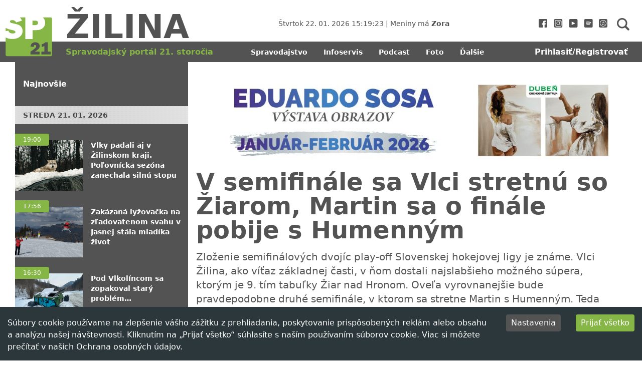

--- FILE ---
content_type: text/html; charset=utf-8
request_url: https://zilina.sp21.sk/a/9203/v-semifinale-sa-vlci-stretnu-so-ziarom-martin-sa-o-finale-pobije-s-humennym
body_size: 48411
content:
<!DOCTYPE html><html><head><meta charSet="utf-8" data-next-head=""/><meta name="viewport" content="width=device-width, initial-scale=0.86" data-next-head=""/><link rel="icon" href="/favicon.ico" data-next-head=""/><meta property="og:site_name" content="Regionálny informačný spravodajský portál pre Žilinský kraj" data-next-head=""/><meta name="format-detection" content="telephone=no, date=no, email=no, address=no" data-next-head=""/><title data-next-head=""></title><meta name="description" content="Zloženie semifinálových dvojíc play-off Slovenskej hokejovej ligy je známe. Vlci Žilina, ako víťaz základnej časti, v ňom dostali najslabšieho možného súpera, ktorým je 9. tím tabuľky Žiar nad Hronom. Oveľa vyrovnanejšie bude pravdepodobne druhé semifinále, v ktorom sa stretne Martin s Humenným. Teda piaty a tretí tím po základnej časti.
FOTO: Vlci Žilina
" data-next-head=""/><meta property="og:title" content="V semifinále sa Vlci stretnú so Žiarom, Martin sa o finále pobije s Humenným" data-next-head=""/><meta property="og:type" content="article" data-next-head=""/><meta property="og:description" content="Zloženie semifinálových dvojíc play-off Slovenskej hokejovej ligy je známe. Vlci Žilina, ako víťaz základnej časti, v ňom dostali najslabšieho možného súpera, ktorým je 9. tím tabuľky Žiar nad Hronom. Oveľa vyrovnanejšie bude pravdepodobne druhé semifinále, v ktorom sa stretne Martin s Humenným. Teda piaty a tretí tím po základnej časti.
FOTO: Vlci Žilina
" data-next-head=""/><meta property="og:url" content="https://https://zilina.sp21.sk/a/v-semifinale-sa-vlci-stretnu-so-ziarom-martin-sa-o-finale-pobije-s-humennym" data-next-head=""/><meta property="og:image" content="https://api.sp21.sk/uploads/IMG_0032_75f95db2d5.jpg" data-next-head=""/><meta name="twitter:card" content="summary_large_image" data-next-head=""/><link rel="preload" href="/_next/static/css/d7465d19ba5ca583.css" as="style"/><link rel="preload" as="image" imageSrcSet="https://api.sp21.sk/uploads/thumbnail_Snimka_obrazovky_2026_01_21_165734_6c15bc885e.png 256w, https://api.sp21.sk/uploads/thumbnail_Snimka_obrazovky_2026_01_21_165734_6c15bc885e.png 384w, https://api.sp21.sk/uploads/thumbnail_Snimka_obrazovky_2026_01_21_165734_6c15bc885e.png 640w, https://api.sp21.sk/uploads/thumbnail_Snimka_obrazovky_2026_01_21_165734_6c15bc885e.png 750w, https://api.sp21.sk/uploads/small_Snimka_obrazovky_2026_01_21_165734_6c15bc885e.png 828w, https://api.sp21.sk/uploads/Snimka_obrazovky_2026_01_21_165734_6c15bc885e.png 1080w, https://api.sp21.sk/uploads/Snimka_obrazovky_2026_01_21_165734_6c15bc885e.png 1200w, https://api.sp21.sk/uploads/Snimka_obrazovky_2026_01_21_165734_6c15bc885e.png 1920w, https://api.sp21.sk/uploads/Snimka_obrazovky_2026_01_21_165734_6c15bc885e.png 2048w, https://api.sp21.sk/uploads/Snimka_obrazovky_2026_01_21_165734_6c15bc885e.png 3840w" imageSizes="25vw" data-next-head=""/><link rel="preload" as="image" imageSrcSet="https://api.sp21.sk/uploads/thumbnail_banan_d8c3d4e830.png 256w, https://api.sp21.sk/uploads/thumbnail_banan_d8c3d4e830.png 384w, https://api.sp21.sk/uploads/thumbnail_banan_d8c3d4e830.png 640w, https://api.sp21.sk/uploads/thumbnail_banan_d8c3d4e830.png 750w, https://api.sp21.sk/uploads/small_banan_d8c3d4e830.png 828w, https://api.sp21.sk/uploads/banan_d8c3d4e830.png 1080w, https://api.sp21.sk/uploads/medium_banan_d8c3d4e830.png 1200w, https://api.sp21.sk/uploads/banan_d8c3d4e830.png 1920w, https://api.sp21.sk/uploads/banan_d8c3d4e830.png 2048w, https://api.sp21.sk/uploads/banan_d8c3d4e830.png 3840w" imageSizes="25vw" data-next-head=""/><link rel="preload" as="image" imageSrcSet="https://api.sp21.sk/uploads/thumbnail_488861158_1204101541082080_2339326237378269689_n_4ea27b5113.jpg 256w, https://api.sp21.sk/uploads/thumbnail_488861158_1204101541082080_2339326237378269689_n_4ea27b5113.jpg 384w, https://api.sp21.sk/uploads/thumbnail_488861158_1204101541082080_2339326237378269689_n_4ea27b5113.jpg 640w, https://api.sp21.sk/uploads/thumbnail_488861158_1204101541082080_2339326237378269689_n_4ea27b5113.jpg 750w, https://api.sp21.sk/uploads/small_488861158_1204101541082080_2339326237378269689_n_4ea27b5113.jpg 828w, https://api.sp21.sk/uploads/488861158_1204101541082080_2339326237378269689_n_4ea27b5113.jpg 1080w, https://api.sp21.sk/uploads/medium_488861158_1204101541082080_2339326237378269689_n_4ea27b5113.jpg 1200w, https://api.sp21.sk/uploads/488861158_1204101541082080_2339326237378269689_n_4ea27b5113.jpg 1920w, https://api.sp21.sk/uploads/488861158_1204101541082080_2339326237378269689_n_4ea27b5113.jpg 2048w, https://api.sp21.sk/uploads/488861158_1204101541082080_2339326237378269689_n_4ea27b5113.jpg 3840w" imageSizes="25vw" data-next-head=""/><link rel="preload" as="image" imageSrcSet="https://api.sp21.sk/uploads/thumbnail_615929351_26515207404736491_8219777674844425044_n_e6e96b3093.jpeg 256w, https://api.sp21.sk/uploads/thumbnail_615929351_26515207404736491_8219777674844425044_n_e6e96b3093.jpeg 384w, https://api.sp21.sk/uploads/thumbnail_615929351_26515207404736491_8219777674844425044_n_e6e96b3093.jpeg 640w, https://api.sp21.sk/uploads/thumbnail_615929351_26515207404736491_8219777674844425044_n_e6e96b3093.jpeg 750w, https://api.sp21.sk/uploads/small_615929351_26515207404736491_8219777674844425044_n_e6e96b3093.jpeg 828w, https://api.sp21.sk/uploads/615929351_26515207404736491_8219777674844425044_n_e6e96b3093.jpeg 1080w, https://api.sp21.sk/uploads/medium_615929351_26515207404736491_8219777674844425044_n_e6e96b3093.jpeg 1200w, https://api.sp21.sk/uploads/615929351_26515207404736491_8219777674844425044_n_e6e96b3093.jpeg 1920w, https://api.sp21.sk/uploads/615929351_26515207404736491_8219777674844425044_n_e6e96b3093.jpeg 2048w, https://api.sp21.sk/uploads/615929351_26515207404736491_8219777674844425044_n_e6e96b3093.jpeg 3840w" imageSizes="25vw" data-next-head=""/><link rel="preload" as="image" imageSrcSet="https://api.sp21.sk/uploads/thumbnail_polonec_35939b53c1.png 256w, https://api.sp21.sk/uploads/thumbnail_polonec_35939b53c1.png 384w, https://api.sp21.sk/uploads/thumbnail_polonec_35939b53c1.png 640w, https://api.sp21.sk/uploads/thumbnail_polonec_35939b53c1.png 750w, https://api.sp21.sk/uploads/small_polonec_35939b53c1.png 828w, https://api.sp21.sk/uploads/polonec_35939b53c1.png 1080w, https://api.sp21.sk/uploads/polonec_35939b53c1.png 1200w, https://api.sp21.sk/uploads/polonec_35939b53c1.png 1920w, https://api.sp21.sk/uploads/polonec_35939b53c1.png 2048w, https://api.sp21.sk/uploads/polonec_35939b53c1.png 3840w" imageSizes="25vw" data-next-head=""/><link rel="preload" as="image" imageSrcSet="https://api.sp21.sk/uploads/thumbnail_dupkala_db72501a9d.png 256w, https://api.sp21.sk/uploads/thumbnail_dupkala_db72501a9d.png 384w, https://api.sp21.sk/uploads/thumbnail_dupkala_db72501a9d.png 640w, https://api.sp21.sk/uploads/thumbnail_dupkala_db72501a9d.png 750w, https://api.sp21.sk/uploads/small_dupkala_db72501a9d.png 828w, https://api.sp21.sk/uploads/dupkala_db72501a9d.png 1080w, https://api.sp21.sk/uploads/medium_dupkala_db72501a9d.png 1200w, https://api.sp21.sk/uploads/dupkala_db72501a9d.png 1920w, https://api.sp21.sk/uploads/dupkala_db72501a9d.png 2048w, https://api.sp21.sk/uploads/dupkala_db72501a9d.png 3840w" imageSizes="25vw" data-next-head=""/><link rel="stylesheet" href="/_next/static/css/d7465d19ba5ca583.css" data-n-g=""/><noscript data-n-css=""></noscript><script defer="" noModule="" src="/_next/static/chunks/polyfills-42372ed130431b0a.js"></script><script src="/_next/static/chunks/webpack-0a6969654f3cd896.js" defer=""></script><script src="/_next/static/chunks/framework-07fa42b0580f3467.js" defer=""></script><script src="/_next/static/chunks/main-140e2fb779f3ba99.js" defer=""></script><script src="/_next/static/chunks/pages/_app-4f8a3991e15f0d86.js" defer=""></script><script src="/_next/static/chunks/548-6c36c4de1f031629.js" defer=""></script><script src="/_next/static/chunks/641-020eb536e5461dd5.js" defer=""></script><script src="/_next/static/chunks/849-55122e7d2242464a.js" defer=""></script><script src="/_next/static/chunks/34-35042d2361753379.js" defer=""></script><script src="/_next/static/chunks/pages/a/%5Bid%5D/%5Bslug%5D-e8b96972aa70b50d.js" defer=""></script><script src="/_next/static/7zsgu5AnMMTgZdSCCtehu/_buildManifest.js" defer=""></script><script src="/_next/static/7zsgu5AnMMTgZdSCCtehu/_ssgManifest.js" defer=""></script></head><body><link rel="preload" as="image" imageSrcSet="https://api.sp21.sk/uploads/thumbnail_Snimka_obrazovky_2026_01_21_165734_6c15bc885e.png 256w, https://api.sp21.sk/uploads/thumbnail_Snimka_obrazovky_2026_01_21_165734_6c15bc885e.png 384w, https://api.sp21.sk/uploads/thumbnail_Snimka_obrazovky_2026_01_21_165734_6c15bc885e.png 640w, https://api.sp21.sk/uploads/thumbnail_Snimka_obrazovky_2026_01_21_165734_6c15bc885e.png 750w, https://api.sp21.sk/uploads/small_Snimka_obrazovky_2026_01_21_165734_6c15bc885e.png 828w, https://api.sp21.sk/uploads/Snimka_obrazovky_2026_01_21_165734_6c15bc885e.png 1080w, https://api.sp21.sk/uploads/Snimka_obrazovky_2026_01_21_165734_6c15bc885e.png 1200w, https://api.sp21.sk/uploads/Snimka_obrazovky_2026_01_21_165734_6c15bc885e.png 1920w, https://api.sp21.sk/uploads/Snimka_obrazovky_2026_01_21_165734_6c15bc885e.png 2048w, https://api.sp21.sk/uploads/Snimka_obrazovky_2026_01_21_165734_6c15bc885e.png 3840w" imageSizes="25vw"/><link rel="preload" as="image" imageSrcSet="https://api.sp21.sk/uploads/thumbnail_banan_d8c3d4e830.png 256w, https://api.sp21.sk/uploads/thumbnail_banan_d8c3d4e830.png 384w, https://api.sp21.sk/uploads/thumbnail_banan_d8c3d4e830.png 640w, https://api.sp21.sk/uploads/thumbnail_banan_d8c3d4e830.png 750w, https://api.sp21.sk/uploads/small_banan_d8c3d4e830.png 828w, https://api.sp21.sk/uploads/banan_d8c3d4e830.png 1080w, https://api.sp21.sk/uploads/medium_banan_d8c3d4e830.png 1200w, https://api.sp21.sk/uploads/banan_d8c3d4e830.png 1920w, https://api.sp21.sk/uploads/banan_d8c3d4e830.png 2048w, https://api.sp21.sk/uploads/banan_d8c3d4e830.png 3840w" imageSizes="25vw"/><link rel="preload" as="image" imageSrcSet="https://api.sp21.sk/uploads/thumbnail_488861158_1204101541082080_2339326237378269689_n_4ea27b5113.jpg 256w, https://api.sp21.sk/uploads/thumbnail_488861158_1204101541082080_2339326237378269689_n_4ea27b5113.jpg 384w, https://api.sp21.sk/uploads/thumbnail_488861158_1204101541082080_2339326237378269689_n_4ea27b5113.jpg 640w, https://api.sp21.sk/uploads/thumbnail_488861158_1204101541082080_2339326237378269689_n_4ea27b5113.jpg 750w, https://api.sp21.sk/uploads/small_488861158_1204101541082080_2339326237378269689_n_4ea27b5113.jpg 828w, https://api.sp21.sk/uploads/488861158_1204101541082080_2339326237378269689_n_4ea27b5113.jpg 1080w, https://api.sp21.sk/uploads/medium_488861158_1204101541082080_2339326237378269689_n_4ea27b5113.jpg 1200w, https://api.sp21.sk/uploads/488861158_1204101541082080_2339326237378269689_n_4ea27b5113.jpg 1920w, https://api.sp21.sk/uploads/488861158_1204101541082080_2339326237378269689_n_4ea27b5113.jpg 2048w, https://api.sp21.sk/uploads/488861158_1204101541082080_2339326237378269689_n_4ea27b5113.jpg 3840w" imageSizes="25vw"/><link rel="preload" as="image" imageSrcSet="https://api.sp21.sk/uploads/thumbnail_615929351_26515207404736491_8219777674844425044_n_e6e96b3093.jpeg 256w, https://api.sp21.sk/uploads/thumbnail_615929351_26515207404736491_8219777674844425044_n_e6e96b3093.jpeg 384w, https://api.sp21.sk/uploads/thumbnail_615929351_26515207404736491_8219777674844425044_n_e6e96b3093.jpeg 640w, https://api.sp21.sk/uploads/thumbnail_615929351_26515207404736491_8219777674844425044_n_e6e96b3093.jpeg 750w, https://api.sp21.sk/uploads/small_615929351_26515207404736491_8219777674844425044_n_e6e96b3093.jpeg 828w, https://api.sp21.sk/uploads/615929351_26515207404736491_8219777674844425044_n_e6e96b3093.jpeg 1080w, https://api.sp21.sk/uploads/medium_615929351_26515207404736491_8219777674844425044_n_e6e96b3093.jpeg 1200w, https://api.sp21.sk/uploads/615929351_26515207404736491_8219777674844425044_n_e6e96b3093.jpeg 1920w, https://api.sp21.sk/uploads/615929351_26515207404736491_8219777674844425044_n_e6e96b3093.jpeg 2048w, https://api.sp21.sk/uploads/615929351_26515207404736491_8219777674844425044_n_e6e96b3093.jpeg 3840w" imageSizes="25vw"/><link rel="preload" as="image" imageSrcSet="https://api.sp21.sk/uploads/thumbnail_polonec_35939b53c1.png 256w, https://api.sp21.sk/uploads/thumbnail_polonec_35939b53c1.png 384w, https://api.sp21.sk/uploads/thumbnail_polonec_35939b53c1.png 640w, https://api.sp21.sk/uploads/thumbnail_polonec_35939b53c1.png 750w, https://api.sp21.sk/uploads/small_polonec_35939b53c1.png 828w, https://api.sp21.sk/uploads/polonec_35939b53c1.png 1080w, https://api.sp21.sk/uploads/polonec_35939b53c1.png 1200w, https://api.sp21.sk/uploads/polonec_35939b53c1.png 1920w, https://api.sp21.sk/uploads/polonec_35939b53c1.png 2048w, https://api.sp21.sk/uploads/polonec_35939b53c1.png 3840w" imageSizes="25vw"/><link rel="preload" as="image" imageSrcSet="https://api.sp21.sk/uploads/thumbnail_dupkala_db72501a9d.png 256w, https://api.sp21.sk/uploads/thumbnail_dupkala_db72501a9d.png 384w, https://api.sp21.sk/uploads/thumbnail_dupkala_db72501a9d.png 640w, https://api.sp21.sk/uploads/thumbnail_dupkala_db72501a9d.png 750w, https://api.sp21.sk/uploads/small_dupkala_db72501a9d.png 828w, https://api.sp21.sk/uploads/dupkala_db72501a9d.png 1080w, https://api.sp21.sk/uploads/medium_dupkala_db72501a9d.png 1200w, https://api.sp21.sk/uploads/dupkala_db72501a9d.png 1920w, https://api.sp21.sk/uploads/dupkala_db72501a9d.png 2048w, https://api.sp21.sk/uploads/dupkala_db72501a9d.png 3840w" imageSizes="25vw"/><link rel="preload" as="image" href="/espresso.png"/><div id="__next"><div id="content" lang="sk"><main><header class="header"><div class="header__top_container"><div class="header__top"><div class="header__top_identity"><div class="header__top_identity_logo"><a href="/"><svg width="93" height="79" viewBox="0 0 93 79" xmlns="http://www.w3.org/2000/svg"><path class="text-primary" d="M14.2509 32.8824C17.8378 32.8824 19.6203 31.9323 19.6203 30.01C19.6203 29.0157 19.2022 28.2203 18.388 27.6679C17.5738 27.1155 16.0774 26.6073 13.9428 26.1875C7.56116 24.9501 2.98397 23.4255 0.167236 21.6137V28.2424L5.66867 27.2481C6.79096 31.0043 9.6517 32.8824 14.2509 32.8824Z" fill="currentColor"></path><path class="text-primary" d="M64.8416 11.5382C64.8416 8.62157 62.9051 7.16327 59.0321 7.16327H53.7947V16.2003H58.548C62.729 16.1782 64.8416 14.6316 64.8416 11.5382Z" fill="currentColor"></path><path class="text-primary" d="M90.0377 0.799744H74.5237C75.3599 1.57309 76.0861 2.45691 76.7463 3.45121C78.2647 5.79333 79.0129 8.4227 79.0129 11.3393C79.0129 15.7805 77.4725 19.36 74.3917 22.0998C71.3109 24.8397 67.1958 26.1875 62.0465 26.1875H53.9924V43.9965H39.5566V0.799744H28.6638C30.4243 2.5011 31.8326 4.66646 32.8669 7.25163L21.0498 10.8311C19.8175 7.71564 17.3529 6.14686 13.6119 6.14686C10.5091 6.14686 8.94669 7.11906 8.94669 9.04137C8.94669 9.9031 9.29878 10.566 10.003 11.0521C10.7071 11.5382 12.0715 11.9801 14.074 12.422C19.6195 13.593 23.5805 14.6536 25.9131 15.5595C28.2457 16.4655 30.2042 18.0121 31.7666 20.2217C33.329 22.4312 34.0992 25.0164 34.0992 27.9993C34.0992 32.7057 32.2067 36.5282 28.3997 39.4669C24.5927 42.4056 19.5975 43.8639 13.4138 43.8639C8.02245 43.8639 3.62131 42.7812 0.188416 40.638V75.4163C0.188416 76.963 1.44274 78.2003 2.96114 78.2003H90.0377C91.5781 78.2003 92.8104 76.9409 92.8104 75.4163V3.60587C92.8104 2.05919 91.5781 0.799744 90.0377 0.799744ZM68.032 74.7976H49.7893V69.2737L53.8603 66.4013C54.4545 65.9815 55.5768 65.0977 57.2052 63.7499C58.8336 62.402 59.9119 61.3415 60.396 60.6344C60.9022 59.9052 61.1442 59.1319 61.1442 58.3365C61.1442 57.5631 60.9242 56.9665 60.4841 56.5025C60.0439 56.0385 59.4718 55.8176 58.7676 55.8176C57.0072 55.8176 56.0169 57.2096 55.8188 59.9715L49.7673 58.8005C50.2074 55.9722 51.3077 53.8732 53.0681 52.4812C54.8286 51.1112 56.9191 50.4042 59.3178 50.4042C61.9144 50.4042 64.027 51.1112 65.6774 52.5032C67.3278 53.8953 68.142 55.7734 68.142 58.0934C68.142 59.6401 67.7019 61.1205 66.7997 62.5125C65.8975 63.9045 63.2788 66.0478 58.9437 68.9202H68.032V74.7976ZM89.9497 74.7976H71.5309V68.9202H77.4504V58.005C75.2059 58.9993 73.4454 59.5959 72.1911 59.7727V54.3593C75.602 53.608 77.9126 52.2823 79.1229 50.3821H84.3162V68.9202H89.9717V74.7976H89.9497Z" fill="currentColor"></path></svg></a></div><h1 class="header__top_identity_region"><a href="/">Žilina</a></h1></div><div class="header__top_links"><div class="header__top_links_social"><a target="_blank" rel="noreferrer" class="header__top_links_social_item" href="https://www.facebook.com/%C5%BDilina-SP21-100127022511369"><svg width="18" height="17" viewBox="0 0 18 17" fill="none" xmlns="http://www.w3.org/2000/svg"><path d="M14.9658 0H2.21582C1.04388 0 0.0908203 0.953062 0.0908203 2.125V14.875C0.0908203 16.0469 1.04388 17 2.21582 17H8.59082V11.1562H6.46582V8.5H8.59082V6.375C8.59082 4.61444 10.0178 3.1875 11.7783 3.1875H13.9033V5.84375H12.8408C12.2543 5.84375 11.7783 5.7885 11.7783 6.375V8.5H14.4346L13.3721 11.1562H11.7783V17H14.9658C16.1378 17 17.0908 16.0469 17.0908 14.875V2.125C17.0908 0.953062 16.1378 0 14.9658 0Z" fill="#535353"></path></svg></a><a target="_blank" rel="noreferrer" class="header__top_links_social_item" href="https://www.instagram.com/zilinasp21/"><svg width="18" height="17" viewBox="0 0 18 17" fill="none" xmlns="http://www.w3.org/2000/svg"><g clip-path="url(#clip0_16_307)"><path d="M12.9385 3.02148H4.96973C4.14587 3.02148 3.47559 3.69177 3.47559 4.51562V12.4844C3.47559 13.3082 4.14587 13.9785 4.96973 13.9785H12.9385C13.7623 13.9785 14.4326 13.3082 14.4326 12.4844V4.51562C14.4326 3.69177 13.7623 3.02148 12.9385 3.02148ZM8.9541 11.9863C7.03195 11.9863 5.46777 10.4221 5.46777 8.5C5.46777 6.57785 7.03195 5.01367 8.9541 5.01367C10.8763 5.01367 12.4404 6.57785 12.4404 8.5C12.4404 10.4221 10.8763 11.9863 8.9541 11.9863ZM12.4404 6.00977C11.8913 6.00977 11.4443 5.56282 11.4443 5.01367C11.4443 4.46452 11.8913 4.01758 12.4404 4.01758C12.9896 4.01758 13.4365 4.46452 13.4365 5.01367C13.4365 5.56282 12.9896 6.00977 12.4404 6.00977Z" fill="#535353"></path><path d="M8.9541 6.00977C7.5811 6.00977 6.46387 7.127 6.46387 8.5C6.46387 9.873 7.5811 10.9902 8.9541 10.9902C10.3271 10.9902 11.4443 9.873 11.4443 8.5C11.4443 7.127 10.3271 6.00977 8.9541 6.00977Z" fill="#535353"></path><path d="M14.9307 0H2.97754C1.60454 0 0.454102 1.15044 0.454102 2.52344V14.4766C0.454102 15.8496 1.60454 17 2.97754 17H14.9307C16.3037 17 17.4541 15.8496 17.4541 14.4766V2.52344C17.4541 1.15044 16.3037 0 14.9307 0ZM15.4287 12.4844C15.4287 13.8574 14.3115 14.9746 12.9385 14.9746H4.96973C3.59673 14.9746 2.47949 13.8574 2.47949 12.4844V4.51562C2.47949 3.14262 3.59673 2.02539 4.96973 2.02539H12.9385C14.3115 2.02539 15.4287 3.14262 15.4287 4.51562V12.4844Z" fill="#535353"></path></g><defs><clipPath id="clip0_16_307"><rect width="17" height="17" fill="white" transform="translate(0.454102)"></rect></clipPath></defs></svg></a><a target="_blank" rel="noreferrer" class="header__top_links_social_item" href="https://www.youtube.com/channel/UC-OrNZ6EMsHg9yw0uuvOzvQ"><svg width="18" height="17" viewBox="0 0 18 17" fill="none" xmlns="http://www.w3.org/2000/svg"><g clip-path="url(#clip0_16_311)"><path d="M15.3185 0H2.9549C2.34008 0 1.75044 0.244236 1.3157 0.67898C0.880955 1.11372 0.636719 1.70336 0.636719 2.31818L0.636719 14.6818C0.636719 15.2966 0.880955 15.8863 1.3157 16.321C1.75044 16.7558 2.34008 17 2.9549 17H15.3185C15.9334 17 16.523 16.7558 16.9577 16.321C17.3925 15.8863 17.6367 15.2966 17.6367 14.6818V2.31818C17.6367 1.70336 17.3925 1.11372 16.9577 0.67898C16.523 0.244236 15.9334 0 15.3185 0V0ZM12.4527 8.82841L6.04581 11.8807C6.00669 11.8999 5.96331 11.9089 5.91978 11.9067C5.87624 11.9044 5.83399 11.8911 5.79703 11.868C5.76007 11.8449 5.72964 11.8127 5.7086 11.7745C5.68757 11.7363 5.67663 11.6934 5.67683 11.6498V5.34824C5.67747 5.305 5.68897 5.26263 5.71027 5.225C5.73158 5.18737 5.762 5.1557 5.79874 5.13291C5.83548 5.11011 5.87736 5.09692 5.92054 5.09455C5.96371 5.09217 6.00679 5.10069 6.04581 5.11932L12.4565 8.36864C12.4988 8.39056 12.5342 8.42376 12.5587 8.46454C12.5833 8.50533 12.596 8.55211 12.5956 8.59971C12.5952 8.64731 12.5817 8.69387 12.5564 8.73423C12.5312 8.7746 12.4953 8.80719 12.4527 8.82841Z" fill="#535353"></path></g><defs><clipPath id="clip0_16_311"><rect width="17" height="17" fill="white" transform="translate(0.636719)"></rect></clipPath></defs></svg></a><a target="_blank" rel="noreferrer" class="header__top_links_social_item" href="https://open.spotify.com/show/4kAaUvfFBE3mYqw8Vc5JuJ"><svg width="18" height="17" viewBox="0 0 18 17" fill="none" xmlns="http://www.w3.org/2000/svg"><g clip-path="url(#clip0_16_315)"><path d="M15.5002 0H3.13654C2.52172 0 1.93208 0.244236 1.49734 0.67898C1.0626 1.11372 0.818359 1.70336 0.818359 2.31818L0.818359 14.6818C0.818359 15.2966 1.0626 15.8863 1.49734 16.321C1.93208 16.7558 2.52172 17 3.13654 17H15.5002C16.115 17 16.7046 16.7558 17.1394 16.321C17.5741 15.8863 17.8184 15.2966 17.8184 14.6818V2.31818C17.8184 1.70336 17.5741 1.11372 17.1394 0.67898C16.7046 0.244236 16.115 0 15.5002 0V0ZM12.389 11.6421C12.3217 11.7572 12.2114 11.8408 12.0825 11.8747C11.9535 11.9085 11.8164 11.8899 11.7013 11.8227C10.3789 11.05 8.85182 10.9264 7.80285 10.9534C7.12146 10.9709 6.44382 11.0602 5.7812 11.22C5.65784 11.2418 5.53077 11.2169 5.42483 11.15C5.3189 11.0831 5.24172 10.9791 5.20839 10.8584C5.17506 10.7376 5.18797 10.6087 5.2446 10.497C5.30123 10.3852 5.39751 10.2986 5.51461 10.2541C6.24461 10.0726 6.99202 9.97031 7.74393 9.94886C8.46351 9.9223 9.18385 9.97444 9.89211 10.1044C10.7075 10.252 11.4916 10.5381 12.2103 10.9505C12.2677 10.9839 12.3179 11.0284 12.3581 11.0813C12.3982 11.1343 12.4274 11.1947 12.444 11.259C12.4606 11.3233 12.4643 11.3903 12.4549 11.4561C12.4454 11.5218 12.423 11.5851 12.389 11.6421V11.6421ZM13.324 9.69966C13.2716 9.78968 13.1964 9.86437 13.1061 9.91624C13.0157 9.9681 12.9133 9.99534 12.8092 9.99523C12.7035 9.99539 12.5997 9.96703 12.5088 9.91312C10.943 8.99841 9.13484 8.85062 7.89171 8.88926C7.08468 8.91024 6.28209 9.01611 5.49722 9.20511C5.3471 9.24045 5.18913 9.21622 5.05651 9.13751C4.92388 9.0588 4.82693 8.93174 4.78604 8.78304C4.74514 8.63434 4.76348 8.47557 4.8372 8.34011C4.91093 8.20465 5.03429 8.10305 5.18137 8.05665C6.04617 7.84263 6.93159 7.72281 7.82217 7.69926C8.67476 7.66689 9.52832 7.72877 10.3673 7.88375C11.3323 8.05869 12.2602 8.39781 13.1105 8.88636C13.2464 8.96617 13.3451 9.09653 13.3851 9.24895C13.4251 9.40136 13.4031 9.56341 13.324 9.69966V9.69966ZM14.5304 7.57466C14.4661 7.68489 14.374 7.77633 14.2633 7.83989C14.1527 7.90344 14.0273 7.93688 13.8997 7.93687C13.7702 7.93831 13.6428 7.90495 13.5307 7.84028C9.80808 5.66506 4.9795 6.95841 4.9341 6.97097C4.84026 7.00069 4.74139 7.01116 4.64341 7.00175C4.54543 6.99234 4.45035 6.96325 4.36389 6.91621C4.27742 6.86917 4.20134 6.80516 4.14021 6.72801C4.07908 6.65086 4.03416 6.56217 4.00813 6.46724C3.9821 6.37231 3.97551 6.2731 3.98875 6.17556C4.00199 6.07802 4.03479 5.98416 4.08518 5.89961C4.13556 5.81505 4.2025 5.74154 4.28199 5.68347C4.36147 5.62541 4.45186 5.58399 4.54773 5.5617C5.60696 5.29833 6.69151 5.15001 7.78256 5.11932C8.82798 5.08036 9.87452 5.15615 10.9034 5.34534C12.0868 5.55768 13.225 5.97128 14.2686 6.56818C14.3524 6.61627 14.4257 6.68048 14.4845 6.75709C14.5432 6.83371 14.5862 6.92122 14.6109 7.01455C14.6356 7.10788 14.6415 7.20518 14.6284 7.30082C14.6152 7.39647 14.5832 7.48856 14.5343 7.57176L14.5304 7.57466Z" fill="#535353"></path></g><defs><clipPath id="clip0_16_315"><rect width="17" height="17" fill="white" transform="translate(0.818359)"></rect></clipPath></defs></svg></a><a target="_blank" rel="noreferrer" class="header__top_links_social_item" href="https://podcasts.apple.com/sk/podcast/%C5%BEilina-sp21/id1600692372"><svg width="17" height="17" viewBox="0 0 17 17" fill="none" xmlns="http://www.w3.org/2000/svg"><path d="M14.4949 0.0348511H2.50514C1.12246 0.0348511 0 1.15246 0 2.52916V14.4671C0 15.8438 1.12246 16.9614 2.50514 16.9614H14.4949C15.8775 16.9614 17 15.8438 17 14.4671V2.52916C17 1.15246 15.8814 0.0348511 14.4949 0.0348511ZM13.7336 12.2628C11.6557 15.1515 7.62806 15.809 4.7384 13.7284C1.84875 11.6479 1.19237 7.6222 3.27028 4.73344C5.34818 1.84468 9.37583 1.18726 12.2655 3.26779C15.1512 5.34832 15.8115 9.37402 13.7336 12.2628Z" fill="#535353"></path><path d="M11.7373 3.99865C9.25159 2.20816 5.78712 2.77663 4.00051 5.25934C2.2139 7.74592 2.77707 11.2109 5.26667 13.0014C7.75239 14.7919 11.2169 14.2234 13.0074 11.7407C14.7901 9.25411 14.2269 5.78914 11.7373 3.99865ZM11.1042 7.8658L11.1003 10.2944L11.0732 10.3833C10.9838 10.6927 10.7663 10.9092 10.4595 10.9982C10.242 11.0601 9.92351 11.0871 9.76816 11.0485C9.66329 11.0253 9.58173 10.9866 9.50016 10.9247C9.48463 10.9131 9.46909 10.8976 9.45744 10.886C9.2982 10.7275 9.22441 10.5689 9.22441 10.364C9.22441 10.248 9.24382 10.1629 9.30208 10.0469C9.37976 9.88445 9.48463 9.78391 9.66717 9.69496C9.81476 9.62149 9.94682 9.58668 10.3313 9.50934C10.5838 9.45907 10.6459 9.43586 10.6964 9.37786C10.7624 9.30051 10.7624 9.32758 10.7586 8.08623C10.7547 7.00729 10.7547 6.94542 10.7353 6.91835C10.7236 6.90288 10.7081 6.88741 10.6887 6.87968C10.6576 6.841 10.5993 6.82167 10.5372 6.8294C10.4673 6.841 7.97766 7.32827 7.91552 7.3476C7.84561 7.36694 7.79512 7.41721 7.77958 7.49069C7.77181 7.53322 7.76793 10.9441 7.69413 11.1374C7.67471 11.1916 7.63587 11.2689 7.60869 11.3037C7.54654 11.3965 7.42226 11.5125 7.32904 11.5667C7.09989 11.6981 6.65712 11.7639 6.4202 11.7059C6.31145 11.6788 6.21824 11.6324 6.13667 11.5705C6.04734 11.4932 5.98132 11.3888 5.93859 11.2728C5.89975 11.1606 5.8881 10.975 5.91529 10.8512C5.94636 10.7198 6.01239 10.5999 6.1056 10.5071C6.26873 10.3485 6.46293 10.275 6.97949 10.1706C7.09212 10.1474 7.20864 10.1242 7.23583 10.1126C7.29797 10.0933 7.364 10.0314 7.39507 9.96566C7.41449 9.92313 7.42614 6.11398 7.42614 6.11398L7.45333 6.05984C7.4844 5.99797 7.55431 5.93609 7.62034 5.91289C7.66306 5.89742 10.2498 5.38309 10.6887 5.30575C10.7896 5.28641 10.8945 5.27481 10.9256 5.27481C10.9683 5.27481 11.011 5.28641 11.0421 5.30575C11.0654 5.32895 11.0809 5.35989 11.0926 5.39469C11.1042 5.42563 11.1081 6.04824 11.1042 7.8658Z" fill="#535353"></path></svg></a></div><a class="header__top_links_search" href="/search"><svg width="33" height="33" viewBox="0 0 33 33" fill="none" xmlns="http://www.w3.org/2000/svg"><path d="M27.1458 27.2293L21.9101 21.9936C22.9919 20.3632 23.6251 18.411 23.6251 16.3124C23.6251 10.6261 18.9989 5.99994 13.3126 5.99994C7.62625 5.99994 3.00006 10.6261 3.00006 16.3124C3.00006 21.9988 7.62625 26.6249 13.3126 26.6249C15.4112 26.6249 17.3633 25.9918 18.9937 24.91L24.2294 30.1456C25.0338 30.951 26.3414 30.951 27.1458 30.1456C27.9512 29.3402 27.9512 28.0347 27.1458 27.2293ZM6.09381 16.3124C6.09381 12.3318 9.33194 9.09369 13.3126 9.09369C17.2932 9.09369 20.5313 12.3318 20.5313 16.3124C20.5313 20.2931 17.2932 23.5312 13.3126 23.5312C9.33194 23.5312 6.09381 20.2931 6.09381 16.3124Z" fill="#535353"></path></svg></a></div></div></div><div class="header__bottom_container"><div class="header__bottom"><h2 class="header__bottom_slogan"><a href="/">Spravodajský portál 21. storočia</a></h2><nav class="header__bottom_navigation"><ol class="header__bottom_navigation_list"><li class="header__bottom_navigation_list_item"><a href="/c/spravodajstvo">Spravodajstvo</a></li><li class="header__bottom_navigation_list_item"><a href="/c/infoservis">Infoservis</a></li><li class="header__bottom_navigation_list_item"><a href="/c/podcast">Podcast</a></li><li class="header__bottom_navigation_list_item"><a href="/c/foto">Foto</a></li><li class="header__bottom_navigation_list_item"><a href="/c/publicistika">Publicistika</a></li><li class="header__bottom_navigation_list_item"><a href="/c/video">Video</a></li></ol></nav><div class="header__bottom_auth"><a href="/a/9203/v-semifinale-sa-vlci-stretnu-so-ziarom-martin-sa-o-finale-pobije-s-humennym#"></a><a href="/login?redirectUri=">Prihlasiť/Registrovať</a><div class="header__bottom_navigation_list_item--more_dropdown" style="display:none"><a class="header__bottom_navigation_list_item--more_dropdown_item" href="/api/auth/signout">Odhlásiť sa</a></div></div></div></div></header><div class="layout"><div class="layout__container"><div class="layout__sidebar"><div class="layout__sidebar_item"><div class="home-feed__selection_latest"><div class="home-feed__selection_latest_wrapper"><h3 class="home-feed__selection_latest_label">Najnovšie</h3><a class="home-feed__selection_latest_item_small_photo" href="/a/vs5tsz4qvnm1nildaq8x72a1/vlky-padali-aj-v-zilinskom-kraji-polovnicka-sezona-zanechala-silnu-stopu"><div class="home-feed__selection_latest_item_small_photo_image"><div class="blurhash-image"><img alt="" loading="lazy" width="135" height="101" decoding="async" data-nimg="1" style="color:transparent;object-fit:cover;width:135px;height:101px;background-size:cover;background-position:50% 50%;background-repeat:no-repeat;background-image:url(&quot;[data-uri]&quot;)" sizes="5vw" srcSet="https://api.sp21.sk/uploads/thumbnail_Snimka_obrazovky_2026_01_21_165734_6c15bc885e.png 32w, https://api.sp21.sk/uploads/thumbnail_Snimka_obrazovky_2026_01_21_165734_6c15bc885e.png 48w, https://api.sp21.sk/uploads/thumbnail_Snimka_obrazovky_2026_01_21_165734_6c15bc885e.png 64w, https://api.sp21.sk/uploads/thumbnail_Snimka_obrazovky_2026_01_21_165734_6c15bc885e.png 96w, https://api.sp21.sk/uploads/thumbnail_Snimka_obrazovky_2026_01_21_165734_6c15bc885e.png 128w, https://api.sp21.sk/uploads/thumbnail_Snimka_obrazovky_2026_01_21_165734_6c15bc885e.png 256w, https://api.sp21.sk/uploads/thumbnail_Snimka_obrazovky_2026_01_21_165734_6c15bc885e.png 384w, https://api.sp21.sk/uploads/thumbnail_Snimka_obrazovky_2026_01_21_165734_6c15bc885e.png 640w, https://api.sp21.sk/uploads/thumbnail_Snimka_obrazovky_2026_01_21_165734_6c15bc885e.png 750w, https://api.sp21.sk/uploads/small_Snimka_obrazovky_2026_01_21_165734_6c15bc885e.png 828w, https://api.sp21.sk/uploads/Snimka_obrazovky_2026_01_21_165734_6c15bc885e.png 1080w, https://api.sp21.sk/uploads/Snimka_obrazovky_2026_01_21_165734_6c15bc885e.png 1200w, https://api.sp21.sk/uploads/Snimka_obrazovky_2026_01_21_165734_6c15bc885e.png 1920w, https://api.sp21.sk/uploads/Snimka_obrazovky_2026_01_21_165734_6c15bc885e.png 2048w, https://api.sp21.sk/uploads/Snimka_obrazovky_2026_01_21_165734_6c15bc885e.png 3840w" src="https://api.sp21.sk/uploads/Snimka_obrazovky_2026_01_21_165734_6c15bc885e.png"/></div><div class="home-feed__selection_latest_item_small_photo_image_overlay_time"><div class="home-feed__selection_latest_item_small_photo_image_overlay_time_badge" style="width:fit-content">19:00</div></div></div><h4 class="home-feed__selection_latest_item_small_photo_title">Vlky padali aj v Žilinskom kraji. Poľovnícka sezóna zanechala silnú stopu</h4></a><a class="home-feed__selection_latest_item_small_photo" href="/a/fksbg2i4ykfm91jk99hon9rh/zakazana-lyzovacka-na-zladovatenom-svahu-v-jasnej-stala-mladik-zivot"><div class="home-feed__selection_latest_item_small_photo_image"><div class="blurhash-image"><img alt="" loading="lazy" width="135" height="101" decoding="async" data-nimg="1" style="color:transparent;object-fit:cover;width:135px;height:101px;background-size:cover;background-position:50% 50%;background-repeat:no-repeat;background-image:url(&quot;[data-uri]&quot;)" sizes="5vw" srcSet="https://api.sp21.sk/uploads/thumbnail_Michal_Lison_ilust_98b3b0add0.png 32w, https://api.sp21.sk/uploads/thumbnail_Michal_Lison_ilust_98b3b0add0.png 48w, https://api.sp21.sk/uploads/thumbnail_Michal_Lison_ilust_98b3b0add0.png 64w, https://api.sp21.sk/uploads/thumbnail_Michal_Lison_ilust_98b3b0add0.png 96w, https://api.sp21.sk/uploads/thumbnail_Michal_Lison_ilust_98b3b0add0.png 128w, https://api.sp21.sk/uploads/thumbnail_Michal_Lison_ilust_98b3b0add0.png 256w, https://api.sp21.sk/uploads/thumbnail_Michal_Lison_ilust_98b3b0add0.png 384w, https://api.sp21.sk/uploads/thumbnail_Michal_Lison_ilust_98b3b0add0.png 640w, https://api.sp21.sk/uploads/thumbnail_Michal_Lison_ilust_98b3b0add0.png 750w, https://api.sp21.sk/uploads/small_Michal_Lison_ilust_98b3b0add0.png 828w, https://api.sp21.sk/uploads/Michal_Lison_ilust_98b3b0add0.png 1080w, https://api.sp21.sk/uploads/Michal_Lison_ilust_98b3b0add0.png 1200w, https://api.sp21.sk/uploads/Michal_Lison_ilust_98b3b0add0.png 1920w, https://api.sp21.sk/uploads/Michal_Lison_ilust_98b3b0add0.png 2048w, https://api.sp21.sk/uploads/Michal_Lison_ilust_98b3b0add0.png 3840w" src="https://api.sp21.sk/uploads/Michal_Lison_ilust_98b3b0add0.png"/></div><div class="home-feed__selection_latest_item_small_photo_image_overlay_time"><div class="home-feed__selection_latest_item_small_photo_image_overlay_time_badge" style="width:fit-content">17:56</div></div></div><h4 class="home-feed__selection_latest_item_small_photo_title">Zakázaná lyžovačka na zľadovatenom svahu v Jasnej stála mladíka život</h4></a><a class="home-feed__selection_latest_item_small_photo" href="/a/qk7w0yya4klimqsu8ccksz2y/pod-vlkolincom-sa-zopakoval-stary-problem"><div class="home-feed__selection_latest_item_small_photo_image"><div class="blurhash-image"><img alt="" loading="lazy" width="135" height="101" decoding="async" data-nimg="1" style="color:transparent;object-fit:cover;width:135px;height:101px;background-size:cover;background-position:50% 50%;background-repeat:no-repeat;background-image:url(&quot;[data-uri]&quot;)" sizes="5vw" srcSet="https://api.sp21.sk/uploads/thumbnail_Snimka_obrazovky_2026_01_21_142226_70daf1aac6.png 32w, https://api.sp21.sk/uploads/thumbnail_Snimka_obrazovky_2026_01_21_142226_70daf1aac6.png 48w, https://api.sp21.sk/uploads/thumbnail_Snimka_obrazovky_2026_01_21_142226_70daf1aac6.png 64w, https://api.sp21.sk/uploads/thumbnail_Snimka_obrazovky_2026_01_21_142226_70daf1aac6.png 96w, https://api.sp21.sk/uploads/thumbnail_Snimka_obrazovky_2026_01_21_142226_70daf1aac6.png 128w, https://api.sp21.sk/uploads/thumbnail_Snimka_obrazovky_2026_01_21_142226_70daf1aac6.png 256w, https://api.sp21.sk/uploads/thumbnail_Snimka_obrazovky_2026_01_21_142226_70daf1aac6.png 384w, https://api.sp21.sk/uploads/thumbnail_Snimka_obrazovky_2026_01_21_142226_70daf1aac6.png 640w, https://api.sp21.sk/uploads/thumbnail_Snimka_obrazovky_2026_01_21_142226_70daf1aac6.png 750w, https://api.sp21.sk/uploads/small_Snimka_obrazovky_2026_01_21_142226_70daf1aac6.png 828w, https://api.sp21.sk/uploads/Snimka_obrazovky_2026_01_21_142226_70daf1aac6.png 1080w, https://api.sp21.sk/uploads/medium_Snimka_obrazovky_2026_01_21_142226_70daf1aac6.png 1200w, https://api.sp21.sk/uploads/Snimka_obrazovky_2026_01_21_142226_70daf1aac6.png 1920w, https://api.sp21.sk/uploads/Snimka_obrazovky_2026_01_21_142226_70daf1aac6.png 2048w, https://api.sp21.sk/uploads/Snimka_obrazovky_2026_01_21_142226_70daf1aac6.png 3840w" src="https://api.sp21.sk/uploads/Snimka_obrazovky_2026_01_21_142226_70daf1aac6.png"/></div><div class="home-feed__selection_latest_item_small_photo_image_overlay_time"><div class="home-feed__selection_latest_item_small_photo_image_overlay_time_badge" style="width:fit-content">16:30</div></div></div><h4 class="home-feed__selection_latest_item_small_photo_title">Pod Vlkolíncom sa zopakoval starý problém…</h4></a><a class="home-feed__selection_latest_item_small_photo" href="/a/elcqbg1bxszjobmz0zy730fp/v-treskucej-zime-zarodilo-v-turci-exoticke-ovocie-odbornici-neveria-vlastnym-ociam"><div class="home-feed__selection_latest_item_small_photo_image"><div class="blurhash-image"><img alt="" loading="lazy" width="135" height="101" decoding="async" data-nimg="1" style="color:transparent;object-fit:cover;width:135px;height:101px;background-size:cover;background-position:50% 50%;background-repeat:no-repeat;background-image:url(&quot;[data-uri]&quot;)" sizes="5vw" srcSet="https://api.sp21.sk/uploads/thumbnail_banan_d8c3d4e830.png 32w, https://api.sp21.sk/uploads/thumbnail_banan_d8c3d4e830.png 48w, https://api.sp21.sk/uploads/thumbnail_banan_d8c3d4e830.png 64w, https://api.sp21.sk/uploads/thumbnail_banan_d8c3d4e830.png 96w, https://api.sp21.sk/uploads/thumbnail_banan_d8c3d4e830.png 128w, https://api.sp21.sk/uploads/thumbnail_banan_d8c3d4e830.png 256w, https://api.sp21.sk/uploads/thumbnail_banan_d8c3d4e830.png 384w, https://api.sp21.sk/uploads/thumbnail_banan_d8c3d4e830.png 640w, https://api.sp21.sk/uploads/thumbnail_banan_d8c3d4e830.png 750w, https://api.sp21.sk/uploads/small_banan_d8c3d4e830.png 828w, https://api.sp21.sk/uploads/banan_d8c3d4e830.png 1080w, https://api.sp21.sk/uploads/medium_banan_d8c3d4e830.png 1200w, https://api.sp21.sk/uploads/banan_d8c3d4e830.png 1920w, https://api.sp21.sk/uploads/banan_d8c3d4e830.png 2048w, https://api.sp21.sk/uploads/banan_d8c3d4e830.png 3840w" src="https://api.sp21.sk/uploads/banan_d8c3d4e830.png"/></div><div class="home-feed__selection_latest_item_small_photo_image_overlay_time"><div class="home-feed__selection_latest_item_small_photo_image_overlay_time_badge" style="width:fit-content">14:00</div></div></div><h4 class="home-feed__selection_latest_item_small_photo_title">V treskúcej zime zarodilo v Turci exotické ovocie. Odborníci neveria vlastným očiam</h4></a><ins class="adsbygoogle" style="display:block" data-ad-format="fluid" data-ad-layout-key="-ho-y+2j-83+e2" data-ad-client="ca-pub-8832135430520471" data-ad-slot="6619236551"></ins><a class="home-feed__selection_latest_item_small_photo" href="/a/o4d3kb6fpwxaledclygdgsi2/nic-krajsie-ste-v-roku-2025-nevideli-prierez-fatranskou-divocinou-vas-chyti-za-srdce"><div class="home-feed__selection_latest_item_small_photo_image"><div class="blurhash-image"><img alt="" loading="lazy" width="135" height="101" decoding="async" data-nimg="1" style="color:transparent;object-fit:cover;width:135px;height:101px;background-size:cover;background-position:50% 50%;background-repeat:no-repeat;background-image:url(&quot;[data-uri]&quot;)" sizes="5vw" srcSet="https://api.sp21.sk/uploads/thumbnail_polonec_35939b53c1.png 32w, https://api.sp21.sk/uploads/thumbnail_polonec_35939b53c1.png 48w, https://api.sp21.sk/uploads/thumbnail_polonec_35939b53c1.png 64w, https://api.sp21.sk/uploads/thumbnail_polonec_35939b53c1.png 96w, https://api.sp21.sk/uploads/thumbnail_polonec_35939b53c1.png 128w, https://api.sp21.sk/uploads/thumbnail_polonec_35939b53c1.png 256w, https://api.sp21.sk/uploads/thumbnail_polonec_35939b53c1.png 384w, https://api.sp21.sk/uploads/thumbnail_polonec_35939b53c1.png 640w, https://api.sp21.sk/uploads/thumbnail_polonec_35939b53c1.png 750w, https://api.sp21.sk/uploads/small_polonec_35939b53c1.png 828w, https://api.sp21.sk/uploads/polonec_35939b53c1.png 1080w, https://api.sp21.sk/uploads/polonec_35939b53c1.png 1200w, https://api.sp21.sk/uploads/polonec_35939b53c1.png 1920w, https://api.sp21.sk/uploads/polonec_35939b53c1.png 2048w, https://api.sp21.sk/uploads/polonec_35939b53c1.png 3840w" src="https://api.sp21.sk/uploads/polonec_35939b53c1.png"/></div><div class="home-feed__selection_latest_item_small_photo_image_overlay_time"><div class="home-feed__selection_latest_item_small_photo_image_overlay_time_badge" style="width:fit-content">11:30</div></div></div><h4 class="home-feed__selection_latest_item_small_photo_title">Nič krajšie ste v roku 2025 nevideli! Prierez Fatranskou divočinou vás chytí za srdce...</h4></a><a class="home-feed__selection_latest_item_small_photo" href="/a/m9frf6k2l9nbdhn4o1qvhxdi/zilina-narastla-pocet-obyvatelov-sa-vratil-nad-magicku-hranicu"><div class="home-feed__selection_latest_item_small_photo_image"><div class="blurhash-image"><img alt="" loading="lazy" width="135" height="101" decoding="async" data-nimg="1" style="color:transparent;object-fit:cover;width:135px;height:101px;background-size:cover;background-position:50% 50%;background-repeat:no-repeat;background-image:url(&quot;[data-uri]&quot;)" sizes="5vw" srcSet="https://api.sp21.sk/uploads/thumbnail_zilina_70bd52dc83.jpg 32w, https://api.sp21.sk/uploads/thumbnail_zilina_70bd52dc83.jpg 48w, https://api.sp21.sk/uploads/thumbnail_zilina_70bd52dc83.jpg 64w, https://api.sp21.sk/uploads/thumbnail_zilina_70bd52dc83.jpg 96w, https://api.sp21.sk/uploads/thumbnail_zilina_70bd52dc83.jpg 128w, https://api.sp21.sk/uploads/thumbnail_zilina_70bd52dc83.jpg 256w, https://api.sp21.sk/uploads/thumbnail_zilina_70bd52dc83.jpg 384w, https://api.sp21.sk/uploads/thumbnail_zilina_70bd52dc83.jpg 640w, https://api.sp21.sk/uploads/thumbnail_zilina_70bd52dc83.jpg 750w, https://api.sp21.sk/uploads/small_zilina_70bd52dc83.jpg 828w, https://api.sp21.sk/uploads/zilina_70bd52dc83.jpg 1080w, https://api.sp21.sk/uploads/medium_zilina_70bd52dc83.jpg 1200w, https://api.sp21.sk/uploads/zilina_70bd52dc83.jpg 1920w, https://api.sp21.sk/uploads/zilina_70bd52dc83.jpg 2048w, https://api.sp21.sk/uploads/zilina_70bd52dc83.jpg 3840w" src="https://api.sp21.sk/uploads/zilina_70bd52dc83.jpg"/></div><div class="home-feed__selection_latest_item_small_photo_image_overlay_time"><div class="home-feed__selection_latest_item_small_photo_image_overlay_time_badge" style="width:fit-content">09:00</div></div></div><h4 class="home-feed__selection_latest_item_small_photo_title">Žilina narástla. Počet obyvateľov sa vrátil nad magickú hranicu</h4></a><a class="home-feed__selection_latest_item_small_photo" href="/a/beiyf5bzjxzpm3hakb2iz8ya/nove-svetlo-na-autach-zaujalo-vodicov"><div class="home-feed__selection_latest_item_small_photo_image"><div class="blurhash-image"><img alt="" loading="lazy" width="135" height="101" decoding="async" data-nimg="1" style="color:transparent;object-fit:cover;width:135px;height:101px;background-size:cover;background-position:50% 50%;background-repeat:no-repeat;background-image:url(&quot;[data-uri]&quot;)" sizes="5vw" srcSet="https://api.sp21.sk/uploads/thumbnail_Predne_brzdove_svetlo_3105223ceb.png 32w, https://api.sp21.sk/uploads/thumbnail_Predne_brzdove_svetlo_3105223ceb.png 48w, https://api.sp21.sk/uploads/thumbnail_Predne_brzdove_svetlo_3105223ceb.png 64w, https://api.sp21.sk/uploads/thumbnail_Predne_brzdove_svetlo_3105223ceb.png 96w, https://api.sp21.sk/uploads/thumbnail_Predne_brzdove_svetlo_3105223ceb.png 128w, https://api.sp21.sk/uploads/thumbnail_Predne_brzdove_svetlo_3105223ceb.png 256w, https://api.sp21.sk/uploads/thumbnail_Predne_brzdove_svetlo_3105223ceb.png 384w, https://api.sp21.sk/uploads/thumbnail_Predne_brzdove_svetlo_3105223ceb.png 640w, https://api.sp21.sk/uploads/thumbnail_Predne_brzdove_svetlo_3105223ceb.png 750w, https://api.sp21.sk/uploads/small_Predne_brzdove_svetlo_3105223ceb.png 828w, https://api.sp21.sk/uploads/Predne_brzdove_svetlo_3105223ceb.png 1080w, https://api.sp21.sk/uploads/Predne_brzdove_svetlo_3105223ceb.png 1200w, https://api.sp21.sk/uploads/Predne_brzdove_svetlo_3105223ceb.png 1920w, https://api.sp21.sk/uploads/Predne_brzdove_svetlo_3105223ceb.png 2048w, https://api.sp21.sk/uploads/Predne_brzdove_svetlo_3105223ceb.png 3840w" src="https://api.sp21.sk/uploads/Predne_brzdove_svetlo_3105223ceb.png"/></div><div class="home-feed__selection_latest_item_small_photo_image_overlay_time"><div class="home-feed__selection_latest_item_small_photo_image_overlay_time_badge" style="width:fit-content">08:00</div></div></div><h4 class="home-feed__selection_latest_item_small_photo_title">Nové svetlo na autách zaujalo vodičov </h4></a><div class="home-feed__selection_latest_item_separator"><div class="home-feed__selection_latest_item_separator_overlay"></div><div class="home-feed__selection_latest_item_separator_label">Utorok<!-- --> <!-- -->20. 01. 2026</div></div><a class="home-feed__selection_latest_item_small_photo" href="/a/xpdukf3bz2rvy298n0blsbs3/psik-cyril-sa-stal-zivym-tercom-utulok-v-liptovskom-mikulasi-ziada-o-pomoc-pri-hladani-pachatela"><div class="home-feed__selection_latest_item_small_photo_image"><div class="blurhash-image"><img alt="" loading="lazy" width="135" height="101" decoding="async" data-nimg="1" style="color:transparent;object-fit:cover;width:135px;height:101px;background-size:cover;background-position:50% 50%;background-repeat:no-repeat;background-image:url(&quot;[data-uri]&quot;)" sizes="5vw" srcSet="https://api.sp21.sk/uploads/thumbnail_615442133_1310158747817867_7867343706037147604_n_f2f3df5e8c.jpg 32w, https://api.sp21.sk/uploads/thumbnail_615442133_1310158747817867_7867343706037147604_n_f2f3df5e8c.jpg 48w, https://api.sp21.sk/uploads/thumbnail_615442133_1310158747817867_7867343706037147604_n_f2f3df5e8c.jpg 64w, https://api.sp21.sk/uploads/thumbnail_615442133_1310158747817867_7867343706037147604_n_f2f3df5e8c.jpg 96w, https://api.sp21.sk/uploads/thumbnail_615442133_1310158747817867_7867343706037147604_n_f2f3df5e8c.jpg 128w, https://api.sp21.sk/uploads/thumbnail_615442133_1310158747817867_7867343706037147604_n_f2f3df5e8c.jpg 256w, https://api.sp21.sk/uploads/thumbnail_615442133_1310158747817867_7867343706037147604_n_f2f3df5e8c.jpg 384w, https://api.sp21.sk/uploads/thumbnail_615442133_1310158747817867_7867343706037147604_n_f2f3df5e8c.jpg 640w, https://api.sp21.sk/uploads/thumbnail_615442133_1310158747817867_7867343706037147604_n_f2f3df5e8c.jpg 750w, https://api.sp21.sk/uploads/small_615442133_1310158747817867_7867343706037147604_n_f2f3df5e8c.jpg 828w, https://api.sp21.sk/uploads/615442133_1310158747817867_7867343706037147604_n_f2f3df5e8c.jpg 1080w, https://api.sp21.sk/uploads/medium_615442133_1310158747817867_7867343706037147604_n_f2f3df5e8c.jpg 1200w, https://api.sp21.sk/uploads/615442133_1310158747817867_7867343706037147604_n_f2f3df5e8c.jpg 1920w, https://api.sp21.sk/uploads/615442133_1310158747817867_7867343706037147604_n_f2f3df5e8c.jpg 2048w, https://api.sp21.sk/uploads/615442133_1310158747817867_7867343706037147604_n_f2f3df5e8c.jpg 3840w" src="https://api.sp21.sk/uploads/615442133_1310158747817867_7867343706037147604_n_f2f3df5e8c.jpg"/></div><div class="home-feed__selection_latest_item_small_photo_image_overlay_time"><div class="home-feed__selection_latest_item_small_photo_image_overlay_time_badge" style="width:fit-content">20:00</div></div></div><h4 class="home-feed__selection_latest_item_small_photo_title">Psík Cyril sa stal živým terčom: Útulok v Liptovskom Mikuláši žiada o pomoc pri hľadaní páchateľa</h4></a><ins class="adsbygoogle" style="display:block" data-ad-format="fluid" data-ad-layout-key="-ho-y+2j-83+e2" data-ad-client="ca-pub-8832135430520471" data-ad-slot="6619236551"></ins><a class="home-feed__selection_latest_item_small_photo" href="/a/wl0v6i3rjc7mejxmojbcz4xe/toto-tu-este-nebolo-zahranicny-headliner-para-a-plateny-vstup-na-zimnom-grape"><div class="home-feed__selection_latest_item_small_photo_image"><div class="blurhash-image"><img alt="" loading="lazy" width="135" height="101" decoding="async" data-nimg="1" style="color:transparent;object-fit:cover;width:135px;height:101px;background-size:cover;background-position:50% 50%;background-repeat:no-repeat;background-image:url(&quot;[data-uri]&quot;)" sizes="5vw" srcSet="https://api.sp21.sk/uploads/thumbnail_488861158_1204101541082080_2339326237378269689_n_4ea27b5113.jpg 32w, https://api.sp21.sk/uploads/thumbnail_488861158_1204101541082080_2339326237378269689_n_4ea27b5113.jpg 48w, https://api.sp21.sk/uploads/thumbnail_488861158_1204101541082080_2339326237378269689_n_4ea27b5113.jpg 64w, https://api.sp21.sk/uploads/thumbnail_488861158_1204101541082080_2339326237378269689_n_4ea27b5113.jpg 96w, https://api.sp21.sk/uploads/thumbnail_488861158_1204101541082080_2339326237378269689_n_4ea27b5113.jpg 128w, https://api.sp21.sk/uploads/thumbnail_488861158_1204101541082080_2339326237378269689_n_4ea27b5113.jpg 256w, https://api.sp21.sk/uploads/thumbnail_488861158_1204101541082080_2339326237378269689_n_4ea27b5113.jpg 384w, https://api.sp21.sk/uploads/thumbnail_488861158_1204101541082080_2339326237378269689_n_4ea27b5113.jpg 640w, https://api.sp21.sk/uploads/thumbnail_488861158_1204101541082080_2339326237378269689_n_4ea27b5113.jpg 750w, https://api.sp21.sk/uploads/small_488861158_1204101541082080_2339326237378269689_n_4ea27b5113.jpg 828w, https://api.sp21.sk/uploads/488861158_1204101541082080_2339326237378269689_n_4ea27b5113.jpg 1080w, https://api.sp21.sk/uploads/medium_488861158_1204101541082080_2339326237378269689_n_4ea27b5113.jpg 1200w, https://api.sp21.sk/uploads/488861158_1204101541082080_2339326237378269689_n_4ea27b5113.jpg 1920w, https://api.sp21.sk/uploads/488861158_1204101541082080_2339326237378269689_n_4ea27b5113.jpg 2048w, https://api.sp21.sk/uploads/488861158_1204101541082080_2339326237378269689_n_4ea27b5113.jpg 3840w" src="https://api.sp21.sk/uploads/488861158_1204101541082080_2339326237378269689_n_4ea27b5113.jpg"/></div><div class="home-feed__selection_latest_item_small_photo_image_overlay_time"><div class="home-feed__selection_latest_item_small_photo_image_overlay_time_badge" style="width:fit-content">18:00</div></div></div><h4 class="home-feed__selection_latest_item_small_photo_title">Zimný Grape ide do extrému: Britská hviezda 1991 mieri na Kubínsku hoľu</h4></a><a class="home-feed__selection_latest_item_small_photo" href="/a/dtjfu8hihyry6fab1xyndog4/rodina-z-makova-prisla-o-kurenie-majitel-sa-zranil-pri-zachrane-domu"><div class="home-feed__selection_latest_item_small_photo_image"><div class="blurhash-image"><img alt="" loading="lazy" width="135" height="101" decoding="async" data-nimg="1" style="color:transparent;object-fit:cover;width:135px;height:101px;background-size:cover;background-position:50% 50%;background-repeat:no-repeat;background-image:url(&quot;[data-uri]&quot;)" sizes="5vw" srcSet="https://api.sp21.sk/uploads/thumbnail_makov_d603a6938f.jpg 32w, https://api.sp21.sk/uploads/thumbnail_makov_d603a6938f.jpg 48w, https://api.sp21.sk/uploads/thumbnail_makov_d603a6938f.jpg 64w, https://api.sp21.sk/uploads/thumbnail_makov_d603a6938f.jpg 96w, https://api.sp21.sk/uploads/thumbnail_makov_d603a6938f.jpg 128w, https://api.sp21.sk/uploads/thumbnail_makov_d603a6938f.jpg 256w, https://api.sp21.sk/uploads/thumbnail_makov_d603a6938f.jpg 384w, https://api.sp21.sk/uploads/thumbnail_makov_d603a6938f.jpg 640w, https://api.sp21.sk/uploads/thumbnail_makov_d603a6938f.jpg 750w, https://api.sp21.sk/uploads/small_makov_d603a6938f.jpg 828w, https://api.sp21.sk/uploads/makov_d603a6938f.jpg 1080w, https://api.sp21.sk/uploads/medium_makov_d603a6938f.jpg 1200w, https://api.sp21.sk/uploads/makov_d603a6938f.jpg 1920w, https://api.sp21.sk/uploads/makov_d603a6938f.jpg 2048w, https://api.sp21.sk/uploads/makov_d603a6938f.jpg 3840w" src="https://api.sp21.sk/uploads/makov_d603a6938f.jpg"/></div><div class="home-feed__selection_latest_item_small_photo_image_overlay_time"><div class="home-feed__selection_latest_item_small_photo_image_overlay_time_badge" style="width:fit-content">16:00</div></div></div><h4 class="home-feed__selection_latest_item_small_photo_title">Rodina z Makova prišla o kúrenie: Majiteľ sa zranil pri záchrane domu</h4></a><a class="home-feed__selection_latest_button" href="/latest?page=2">Zobraziť viac</a></div></div></div><div class="layout__sidebar_item"><div class="trending"><div class="banner"><a style="margin:15px 0" target="_blank" rel="noreferrer" href="https://www.ocduben.sk/vystava-obrazov-eduarda-sosu-2/"><div class="blurhash-image"><img alt="SOSA 12.1  v" loading="lazy" width="345" height="532" decoding="async" data-nimg="1" style="color:transparent;object-fit:cover;width:345px;height:532px;background-size:cover;background-position:50% 50%;background-repeat:no-repeat;background-image:url(&quot;[data-uri]&quot;)" src="https://api.sp21.sk/uploads/600x1000px_SP_21_Eduardo_Sosa_f991e5c0a1.jpg"/></div></a></div><div class="trending__category">Najčítanejšie</div><div class="trending__intervals"><div class="trending__intervals_item--active">4 hod.</div><div class="trending__intervals_item--inactive">1 deň</div><div class="trending__intervals_item--inactive">Týždeň</div></div><div class="trending__articles"><div class="trending__articles_item"><h2 class="trending__articles_item_index"><svg width="16" height="16" viewBox="0 0 16 16" xmlns="http://www.w3.org/2000/svg"><circle class="text-primary" cx="8" cy="8" r="8" fill="currentColor"></circle><path d="M9.86523 10.9219H12.0664V13H4.88867V10.9219H7.19238V6.48535C6.31738 6.87272 5.63379 7.10059 5.1416 7.16895V5.07031C6.46777 4.7832 7.36784 4.26823 7.8418 3.52539H9.86523V10.9219Z" fill="white"></path></svg></h2><h3 class="trending__articles_item_title--active"><a href="/a/fksbg2i4ykfm91jk99hon9rh/zakazana-lyzovacka-na-zladovatenom-svahu-v-jasnej-stala-mladik-zivot">Zakázaná lyžovačka na zľadovatenom svahu v Jasnej stála mladíka život</a></h3></div><div class="trending__articles_item"><h2 class="trending__articles_item_index"><svg width="16" height="17" viewBox="0 0 16 17" xmlns="http://www.w3.org/2000/svg"><circle class="text-gray" cx="8" cy="9" r="8" fill="currentColor"></circle><path d="M11.6289 10.71L11.5264 13H4.41699V10.8535L6.00293 9.73926C6.23535 9.57975 6.66829 9.23796 7.30176 8.71387C7.93978 8.18522 8.35449 7.77962 8.5459 7.49707C8.74186 7.21452 8.83984 6.91829 8.83984 6.6084C8.83984 6.31217 8.75553 6.0752 8.58691 5.89746C8.41829 5.71517 8.19727 5.62402 7.92383 5.62402C7.24023 5.62402 6.85742 6.16178 6.77539 7.2373L4.41699 6.7793C4.59017 5.68099 5.01855 4.86523 5.70215 4.33203C6.3903 3.79427 7.2015 3.52539 8.13574 3.52539C9.14746 3.52539 9.97233 3.79655 10.6104 4.33887C11.2529 4.88118 11.5742 5.60352 11.5742 6.50586C11.5742 7.10742 11.3988 7.67936 11.0479 8.22168C10.7015 8.764 9.68294 9.59342 7.99219 10.71H11.6289Z" fill="white"></path></svg></h2><h3 class="trending__articles_item_title--inactive"><a href="/a/xdzhtuijt0fh0hdo2iif6obr/historicky-moment-pre-kia-slovakia-vyrobu-povedie-slovak">Historický moment pre Kia Slovakia: Výrobu povedie Slovák </a></h3></div><div class="trending__articles_item"><h2 class="trending__articles_item_index"><svg width="16" height="16" viewBox="0 0 16 16" xmlns="http://www.w3.org/2000/svg"><circle class="text-gray" cx="8" cy="8" r="8" fill="currentColor"></circle><path d="M4.1709 10.1494L6.60449 9.84863C6.764 10.7008 7.21973 11.127 7.97168 11.127C8.31348 11.127 8.59147 11.0381 8.80566 10.8604C9.01986 10.6826 9.12695 10.4434 9.12695 10.1426C9.12695 9.94206 9.06771 9.7666 8.94922 9.61621C8.83529 9.46126 8.71224 9.35417 8.58008 9.29492C8.44792 9.23112 8.22005 9.19922 7.89648 9.19922H6.76172V7.25098H7.71875C8.22917 7.25098 8.55729 7.15983 8.70312 6.97754C8.84896 6.79525 8.92188 6.60612 8.92188 6.41016C8.92188 6.16406 8.83073 5.95898 8.64844 5.79492C8.46615 5.63086 8.22689 5.54883 7.93066 5.54883C7.29264 5.54883 6.90299 5.9043 6.76172 6.61523L4.50586 6.25977C4.71094 5.38477 5.14388 4.71029 5.80469 4.23633C6.47005 3.76237 7.25618 3.52539 8.16309 3.52539C9.18392 3.52539 10.0042 3.76465 10.624 4.24316C11.2438 4.72168 11.5537 5.3597 11.5537 6.15723C11.5537 6.63574 11.4215 7.05273 11.1572 7.4082C10.8975 7.76367 10.5648 8.00293 10.1592 8.12598C11.2803 8.46777 11.8408 9.19922 11.8408 10.3203C11.8408 11.2135 11.499 11.9085 10.8154 12.4053C10.1364 12.8975 9.25456 13.1436 8.16992 13.1436C5.99154 13.1436 4.65853 12.1455 4.1709 10.1494Z" fill="white"></path></svg></h2><h3 class="trending__articles_item_title--inactive"><a href="/a/kj23wv0kwu6gst85xcgmk1cp/takyto-personal-pracuje-v-zilinskej-nemocnice-jaroslav-sa-podelil-o-svoju-skusenost">Takýto personál pracuje v žilinskej nemocnici! Jaroslav sa podelil o svoju skúsenosť</a></h3></div><div class="trending__articles_item"><h2 class="trending__articles_item_index"><svg width="16" height="16" viewBox="0 0 16 16" xmlns="http://www.w3.org/2000/svg"><circle class="text-gray" cx="8" cy="8" r="8" fill="currentColor"></circle><path d="M12.0527 10.9492H10.7402V13H8.16992V10.9492H4.35547V8.91895L7.86914 3.52539H10.7402V8.91895H12.0527V10.9492ZM8.16992 8.91895V6.12988L6.39941 8.91895H8.16992Z" fill="white"></path></svg></h2><h3 class="trending__articles_item_title--inactive"><a href="/a/pkacwu9eszrkr51d8metn5my/oravsky-hrad-praskalo-vo-svikoch-tisice-turistov-denne-muzeum-hlasi-za-rok-2025-historicky-napor">Oravský hrad praskal vo švíkoch: Tisíce turistov denne, múzeum hlási za rok 2025 historický nápor</a></h3></div><div class="trending__articles_item"><h2 class="trending__articles_item_index"><svg width="16" height="16" viewBox="0 0 16 16" xmlns="http://www.w3.org/2000/svg"><circle class="text-gray" cx="8" cy="8" r="8" fill="currentColor"></circle><path d="M11.1777 5.97266H7.26758L7.1582 7.29199C7.66406 6.94108 8.22461 6.76562 8.83984 6.76562C9.65104 6.76562 10.3597 7.04362 10.9658 7.59961C11.5719 8.1556 11.875 8.89844 11.875 9.82812C11.875 10.8079 11.5218 11.6055 10.8154 12.2207C10.109 12.8359 9.20671 13.1436 8.1084 13.1436C7.15137 13.1436 6.32194 12.8929 5.62012 12.3916C4.92285 11.8857 4.49447 11.1816 4.33496 10.2793L6.74121 9.98535C6.90072 10.6644 7.33594 11.0039 8.04688 11.0039C8.4069 11.0039 8.68717 10.8945 8.8877 10.6758C9.09277 10.457 9.19531 10.1904 9.19531 9.87598C9.19531 9.52051 9.0791 9.24251 8.84668 9.04199C8.61426 8.84147 8.33854 8.74121 8.01953 8.74121C7.54557 8.74121 7.18099 8.93717 6.92578 9.3291L4.78613 9.02832L5.19629 3.66895H11.4238L11.1777 5.97266Z" fill="white"></path></svg></h2><h3 class="trending__articles_item_title--inactive"><a href="/a/qk7w0yya4klimqsu8ccksz2y/pod-vlkolincom-sa-zopakoval-stary-problem">Pod Vlkolíncom sa zopakoval starý problém…</a></h3></div></div></div></div><div class="layout__sidebar_item"><div class="trending"><div class="trending__category">Najdiskutovanejšie</div><div class="trending__intervals"><div class="trending__intervals_item--active">4 hod.</div><div class="trending__intervals_item--inactive">1 deň</div><div class="trending__intervals_item--inactive">Týždeň</div></div><div class="trending__articles"><div class="trending__articles_item"><h2 class="trending__articles_item_index"><svg width="16" height="16" viewBox="0 0 16 16" xmlns="http://www.w3.org/2000/svg"><circle class="text-primary" cx="8" cy="8" r="8" fill="currentColor"></circle><path d="M9.86523 10.9219H12.0664V13H4.88867V10.9219H7.19238V6.48535C6.31738 6.87272 5.63379 7.10059 5.1416 7.16895V5.07031C6.46777 4.7832 7.36784 4.26823 7.8418 3.52539H9.86523V10.9219Z" fill="white"></path></svg></h2><h3 class="trending__articles_item_title--active"><a href="/a/vs5tsz4qvnm1nildaq8x72a1/vlky-padali-aj-v-zilinskom-kraji-polovnicka-sezona-zanechala-silnu-stopu">Vlky padali aj v Žilinskom kraji. Poľovnícka sezóna zanechala silnú stopu</a></h3></div><div class="trending__articles_item"><h2 class="trending__articles_item_index"><svg width="16" height="17" viewBox="0 0 16 17" xmlns="http://www.w3.org/2000/svg"><circle class="text-gray" cx="8" cy="9" r="8" fill="currentColor"></circle><path d="M11.6289 10.71L11.5264 13H4.41699V10.8535L6.00293 9.73926C6.23535 9.57975 6.66829 9.23796 7.30176 8.71387C7.93978 8.18522 8.35449 7.77962 8.5459 7.49707C8.74186 7.21452 8.83984 6.91829 8.83984 6.6084C8.83984 6.31217 8.75553 6.0752 8.58691 5.89746C8.41829 5.71517 8.19727 5.62402 7.92383 5.62402C7.24023 5.62402 6.85742 6.16178 6.77539 7.2373L4.41699 6.7793C4.59017 5.68099 5.01855 4.86523 5.70215 4.33203C6.3903 3.79427 7.2015 3.52539 8.13574 3.52539C9.14746 3.52539 9.97233 3.79655 10.6104 4.33887C11.2529 4.88118 11.5742 5.60352 11.5742 6.50586C11.5742 7.10742 11.3988 7.67936 11.0479 8.22168C10.7015 8.764 9.68294 9.59342 7.99219 10.71H11.6289Z" fill="white"></path></svg></h2><h3 class="trending__articles_item_title--inactive"><a href="/a/fksbg2i4ykfm91jk99hon9rh/zakazana-lyzovacka-na-zladovatenom-svahu-v-jasnej-stala-mladik-zivot">Zakázaná lyžovačka na zľadovatenom svahu v Jasnej stála mladíka život</a></h3></div><div class="trending__articles_item"><h2 class="trending__articles_item_index"><svg width="16" height="16" viewBox="0 0 16 16" xmlns="http://www.w3.org/2000/svg"><circle class="text-gray" cx="8" cy="8" r="8" fill="currentColor"></circle><path d="M4.1709 10.1494L6.60449 9.84863C6.764 10.7008 7.21973 11.127 7.97168 11.127C8.31348 11.127 8.59147 11.0381 8.80566 10.8604C9.01986 10.6826 9.12695 10.4434 9.12695 10.1426C9.12695 9.94206 9.06771 9.7666 8.94922 9.61621C8.83529 9.46126 8.71224 9.35417 8.58008 9.29492C8.44792 9.23112 8.22005 9.19922 7.89648 9.19922H6.76172V7.25098H7.71875C8.22917 7.25098 8.55729 7.15983 8.70312 6.97754C8.84896 6.79525 8.92188 6.60612 8.92188 6.41016C8.92188 6.16406 8.83073 5.95898 8.64844 5.79492C8.46615 5.63086 8.22689 5.54883 7.93066 5.54883C7.29264 5.54883 6.90299 5.9043 6.76172 6.61523L4.50586 6.25977C4.71094 5.38477 5.14388 4.71029 5.80469 4.23633C6.47005 3.76237 7.25618 3.52539 8.16309 3.52539C9.18392 3.52539 10.0042 3.76465 10.624 4.24316C11.2438 4.72168 11.5537 5.3597 11.5537 6.15723C11.5537 6.63574 11.4215 7.05273 11.1572 7.4082C10.8975 7.76367 10.5648 8.00293 10.1592 8.12598C11.2803 8.46777 11.8408 9.19922 11.8408 10.3203C11.8408 11.2135 11.499 11.9085 10.8154 12.4053C10.1364 12.8975 9.25456 13.1436 8.16992 13.1436C5.99154 13.1436 4.65853 12.1455 4.1709 10.1494Z" fill="white"></path></svg></h2><h3 class="trending__articles_item_title--inactive"><a href="/a/qk7w0yya4klimqsu8ccksz2y/pod-vlkolincom-sa-zopakoval-stary-problem">Pod Vlkolíncom sa zopakoval starý problém…</a></h3></div><div class="trending__articles_item"><h2 class="trending__articles_item_index"><svg width="16" height="16" viewBox="0 0 16 16" xmlns="http://www.w3.org/2000/svg"><circle class="text-gray" cx="8" cy="8" r="8" fill="currentColor"></circle><path d="M12.0527 10.9492H10.7402V13H8.16992V10.9492H4.35547V8.91895L7.86914 3.52539H10.7402V8.91895H12.0527V10.9492ZM8.16992 8.91895V6.12988L6.39941 8.91895H8.16992Z" fill="white"></path></svg></h2><h3 class="trending__articles_item_title--inactive"><a href="/a/elcqbg1bxszjobmz0zy730fp/v-treskucej-zime-zarodilo-v-turci-exoticke-ovocie-odbornici-neveria-vlastnym-ociam">V treskúcej zime zarodilo v Turci exotické ovocie. Odborníci neveria vlastným očiam</a></h3></div><div class="trending__articles_item"><h2 class="trending__articles_item_index"><svg width="16" height="16" viewBox="0 0 16 16" xmlns="http://www.w3.org/2000/svg"><circle class="text-gray" cx="8" cy="8" r="8" fill="currentColor"></circle><path d="M11.1777 5.97266H7.26758L7.1582 7.29199C7.66406 6.94108 8.22461 6.76562 8.83984 6.76562C9.65104 6.76562 10.3597 7.04362 10.9658 7.59961C11.5719 8.1556 11.875 8.89844 11.875 9.82812C11.875 10.8079 11.5218 11.6055 10.8154 12.2207C10.109 12.8359 9.20671 13.1436 8.1084 13.1436C7.15137 13.1436 6.32194 12.8929 5.62012 12.3916C4.92285 11.8857 4.49447 11.1816 4.33496 10.2793L6.74121 9.98535C6.90072 10.6644 7.33594 11.0039 8.04688 11.0039C8.4069 11.0039 8.68717 10.8945 8.8877 10.6758C9.09277 10.457 9.19531 10.1904 9.19531 9.87598C9.19531 9.52051 9.0791 9.24251 8.84668 9.04199C8.61426 8.84147 8.33854 8.74121 8.01953 8.74121C7.54557 8.74121 7.18099 8.93717 6.92578 9.3291L4.78613 9.02832L5.19629 3.66895H11.4238L11.1777 5.97266Z" fill="white"></path></svg></h2><h3 class="trending__articles_item_title--inactive"><a href="/a/o4d3kb6fpwxaledclygdgsi2/nic-krajsie-ste-v-roku-2025-nevideli-prierez-fatranskou-divocinou-vas-chyti-za-srdce">Nič krajšie ste v roku 2025 nevideli! Prierez Fatranskou divočinou vás chytí za srdce...</a></h3></div></div><div class="banner"><a style="margin:15px 0" target="_blank" rel="noreferrer" href="https://www.ocduben.sk/vystava-obrazov-eduarda-sosu-2/"><div class="blurhash-image"><img alt="SOSA 12.1  v" loading="lazy" width="345" height="532" decoding="async" data-nimg="1" style="color:transparent;object-fit:cover;width:345px;height:532px;background-size:cover;background-position:50% 50%;background-repeat:no-repeat;background-image:url(&quot;[data-uri]&quot;)" src="https://api.sp21.sk/uploads/600x1000px_SP_21_Eduardo_Sosa_f991e5c0a1.jpg"/></div></a></div></div></div></div><div class="layout__content"><div class="layout__content_main"><section class="article home-feed__container"><div class="banner"><a target="_blank" rel="noreferrer" href="https://www.ocduben.sk/vystava-obrazov-eduarda-sosu-2/"><div class="blurhash-image"><img alt="sosa  H 12.1  " loading="lazy" width="1000" height="200" decoding="async" data-nimg="1" style="color:transparent;width:1000px;background-size:cover;background-position:50% 50%;background-repeat:no-repeat;background-image:url(&quot;[data-uri]&quot;)" src="https://api.sp21.sk/uploads/1000x200px_SP_21_Eduardo_Sosa_b34e65f958.jpg"/></div></a></div><div class="article__top"><h1 class="article__top_title">V semifinále sa Vlci stretnú so Žiarom, Martin sa o finále pobije s Humenným</h1><h2 class="article__top_excerpt">Zloženie semifinálových dvojíc play-off Slovenskej hokejovej ligy je známe. Vlci Žilina, ako víťaz základnej časti, v ňom dostali najslabšieho možného súpera, ktorým je 9. tím tabuľky Žiar nad Hronom. Oveľa vyrovnanejšie bude pravdepodobne druhé semifinále, v ktorom sa stretne Martin s Humenným. Teda piaty a tretí tím po základnej časti.
FOTO: Vlci Žilina
</h2><p class="article__top_info"><span class="article__top_info--author">Michal Filek</span><span class="article__top_info--separator">|</span><span class="article__top_info--date">28. marec 2023</span><span class="article__top_info--separator">|</span><span class="article__top_info--timestamp">12:05:30</span><span class="article__top_info--social">Zdieľať článok<button aria-label="facebook" class="react-share__ShareButton article__top_info--social_item" style="background-color:transparent;border:none;padding:0;font:inherit;color:inherit;cursor:pointer"><svg viewBox="0 0 64 64" width="16" height="16"><rect width="64" height="64" fill="#3b5998"></rect><path d="M34.1,47V33.3h4.6l0.7-5.3h-5.3v-3.4c0-1.5,0.4-2.6,2.6-2.6l2.8,0v-4.8c-0.5-0.1-2.2-0.2-4.1-0.2 c-4.1,0-6.9,2.5-6.9,7V28H24v5.3h4.6V47H34.1z"></path></svg></button><button aria-label="twitter" class="react-share__ShareButton article__top_info--social_item" style="background-color:transparent;border:none;padding:0;font:inherit;color:inherit;cursor:pointer"><svg viewBox="0 0 64 64" width="16" height="16"><rect width="64" height="64" fill="#00aced"></rect><path d="M48,22.1c-1.2,0.5-2.4,0.9-3.8,1c1.4-0.8,2.4-2.1,2.9-3.6c-1.3,0.8-2.7,1.3-4.2,1.6 C41.7,19.8,40,19,38.2,19c-3.6,0-6.6,2.9-6.6,6.6c0,0.5,0.1,1,0.2,1.5c-5.5-0.3-10.3-2.9-13.5-6.9c-0.6,1-0.9,2.1-0.9,3.3 c0,2.3,1.2,4.3,2.9,5.5c-1.1,0-2.1-0.3-3-0.8c0,0,0,0.1,0,0.1c0,3.2,2.3,5.8,5.3,6.4c-0.6,0.1-1.1,0.2-1.7,0.2c-0.4,0-0.8,0-1.2-0.1 c0.8,2.6,3.3,4.5,6.1,4.6c-2.2,1.8-5.1,2.8-8.2,2.8c-0.5,0-1.1,0-1.6-0.1c2.9,1.9,6.4,2.9,10.1,2.9c12.1,0,18.7-10,18.7-18.7 c0-0.3,0-0.6,0-0.8C46,24.5,47.1,23.4,48,22.1z"></path></svg></button><button aria-label="email" class="react-share__ShareButton article__top_info--social_item" style="background-color:transparent;border:none;padding:0;font:inherit;color:inherit;cursor:pointer"><svg viewBox="0 0 64 64" width="16" height="16"><rect width="64" height="64" fill="#7f7f7f"></rect><path d="M17,22v20h30V22H17z M41.1,25L32,32.1L22.9,25H41.1z M20,39V26.6l12,9.3l12-9.3V39H20z"></path></svg></button></span></p><div class="article__top_image"><div class="blurhash-image"><img alt="" loading="lazy" width="920" height="720" decoding="async" data-nimg="1" style="color:transparent;object-fit:cover;width:920px;height:720px;background-size:cover;background-position:50% 50%;background-repeat:no-repeat;background-image:url(&quot;[data-uri]&quot;)" srcSet="https://api.sp21.sk/uploads/IMG_0032_75f95db2d5.jpg 1x, https://api.sp21.sk/uploads/IMG_0032_75f95db2d5.jpg 2x" src="https://api.sp21.sk/uploads/IMG_0032_75f95db2d5.jpg"/></div></div><span class="article__content_image_caption"></span></div><div class="article__content"><div class="markdown"><p>Vlkov, ktorí v piatich zápasoch vyprevadili vo štvrťfinále Topoľčany, mohlo v semifinále čakať krajské derby s druhým ašpirantom na titul, Martinom. Chýbalo k tomu málo. Stačilo, ak by favorizovaná Dubnica, po základnej časti druhá za Žilinou, v siedmom zápase na domácom ľade Žiar porazila. Prehrala však 3:4.</p>
<p>A tak na Vlkov čaká práve Žiar nad Hronom.</p>
<p>Martinčanom sa podarilo v rozhodujúcom zápase vyhrať v Trnave 3:2, a tak sa v semifinále stretne s Humenným.</p>
<p><strong>PROGRAM SEMIFINÁLE</strong></p>
<p><strong>Vlci Žilina – Žiar nad Hronom</strong>
<strong>1.zápas:</strong> štvrtok 30. marca o 17.30 v Žiline
<strong>2.zápas:</strong> piatok 31. marca o 17.30 v Žiline
<strong>3.zápas:</strong> pondelok 3. apríla o 18.00 v Žiari
<strong>4.zápas:</strong> utorok  4. apríla o 18.00 v Žiari</p>
<p><strong>Humenné – Vitar Martin</strong>
<strong>1.zápas:</strong> sobota 1. apríla o 18.00 v Humennom
<strong>2.zápas:</strong> nedeľa 2. apríla o 18.00 v Humennom
<strong>3.zápas:</strong> streda 5. apríla o 18.00 v Martine
<strong>4.zápas:</strong> štvrtok 6. apríla o 18.00 v Martine</p>
</div><div class="article__content_related_article"><hr class="section-separator"/><a href="https://zilina.sp21.sk/a/4f81cf8b-2b36-4681-84a8-d933ce601ca5/facka-vlkov-v-topolcanoch-musi-byt-na-nieco-dobra"><div class="article__content_related_article_details"><div class="article__content_related_article_details_image"><div class="blurhash-image"><img alt="" loading="lazy" width="200" height="120" decoding="async" data-nimg="1" style="color:transparent;object-fit:cover;width:200px;height:120px;background-size:cover;background-position:50% 50%;background-repeat:no-repeat;background-image:url(&quot;[data-uri]&quot;)" srcSet="https://api.sp21.sk/uploads/thumbnail_336773212_753702672825264_7930765867663775048_n_8d8a5b5797.jpg 1x, https://api.sp21.sk/uploads/thumbnail_336773212_753702672825264_7930765867663775048_n_8d8a5b5797.jpg 2x" src="https://api.sp21.sk/uploads/thumbnail_336773212_753702672825264_7930765867663775048_n_8d8a5b5797.jpg"/></div></div><div class="article__content_related_article_details_info"><h6 class="article__content_related_article_details_info--title">Súvisiaci článok</h6><h5 class="article__content_related_article_details_info--link">Facka Vlkov v Topoľčanoch musí byť na niečo dobrá</h5><span class="article__content_related_article_details_info--read-more">Čítajte viac <!-- -->&gt;</span></div></div></a><hr class="section-separator"/></div></div><div id="unauthenticated-content" class="article__content_comments"><span class="article__content_social">Zdieľať článok<button aria-label="facebook" class="react-share__ShareButton article__content_social_item" style="background-color:transparent;border:none;padding:0;font:inherit;color:inherit;cursor:pointer"><svg viewBox="0 0 64 64" width="16" height="16"><rect width="64" height="64" fill="#3b5998"></rect><path d="M34.1,47V33.3h4.6l0.7-5.3h-5.3v-3.4c0-1.5,0.4-2.6,2.6-2.6l2.8,0v-4.8c-0.5-0.1-2.2-0.2-4.1-0.2 c-4.1,0-6.9,2.5-6.9,7V28H24v5.3h4.6V47H34.1z"></path></svg></button><button aria-label="twitter" class="react-share__ShareButton article__content_social_item" style="background-color:transparent;border:none;padding:0;font:inherit;color:inherit;cursor:pointer"><svg viewBox="0 0 64 64" width="16" height="16"><rect width="64" height="64" fill="#00aced"></rect><path d="M48,22.1c-1.2,0.5-2.4,0.9-3.8,1c1.4-0.8,2.4-2.1,2.9-3.6c-1.3,0.8-2.7,1.3-4.2,1.6 C41.7,19.8,40,19,38.2,19c-3.6,0-6.6,2.9-6.6,6.6c0,0.5,0.1,1,0.2,1.5c-5.5-0.3-10.3-2.9-13.5-6.9c-0.6,1-0.9,2.1-0.9,3.3 c0,2.3,1.2,4.3,2.9,5.5c-1.1,0-2.1-0.3-3-0.8c0,0,0,0.1,0,0.1c0,3.2,2.3,5.8,5.3,6.4c-0.6,0.1-1.1,0.2-1.7,0.2c-0.4,0-0.8,0-1.2-0.1 c0.8,2.6,3.3,4.5,6.1,4.6c-2.2,1.8-5.1,2.8-8.2,2.8c-0.5,0-1.1,0-1.6-0.1c2.9,1.9,6.4,2.9,10.1,2.9c12.1,0,18.7-10,18.7-18.7 c0-0.3,0-0.6,0-0.8C46,24.5,47.1,23.4,48,22.1z"></path></svg></button><button aria-label="email" class="react-share__ShareButton article__content_social_item" style="background-color:transparent;border:none;padding:0;font:inherit;color:inherit;cursor:pointer"><svg viewBox="0 0 64 64" width="16" height="16"><rect width="64" height="64" fill="#7f7f7f"></rect><path d="M17,22v20h30V22H17z M41.1,25L32,32.1L22.9,25H41.1z M20,39V26.6l12,9.3l12-9.3V39H20z"></path></svg></button></span><p style="margin-top:20px;font-style:italic;text-align:center">Ďakujeme, že nás čítate. V prípade, že ste našli v článku chybu, napíšte nám na<!-- --> <a class="text-primary" style="text-decoration:underline" href="mailto:redakcia@sp21.sk">redakcia@sp21.sk</a></p><a style="margin:20px auto" href="mailto:redakcia@sp21.sk"><button class="confirm-button" style="display:block">Poslať TIP redakcii na článok</button></a><button class="confirm-button">Diskusia (<!-- -->0<!-- -->)</button><section><div class="article__content_comments_box"><img alt="Lock-icon" src="[data-uri]"/><p>Pre pridávanie komentárov do diskusie sa musíte<b class="article__content_comments_box_green"><a href="/login?redirectUri=https://zilina.sp21.sk/a/c6306a95-abac-47a0-b31a-a19e326dfcc9/v-semifinale-sa-vlci-stretnu-so-ziarom-martin-sa-o-finale-pobije-s-humennym">prihlásiť</a></b></p></div></section></div></section></div><div class="layout__content_bottom"><div class="home-feed__selection_categories"><div class="home-feed__selection_categories_grid"><div class="home-feed__selection_categories_grid_category"><h3 class="home-feed__selection_categories_grid_category_label"><a href="/c/spravodajstvo">Spravodajstvo</a></h3><a class="home-feed__selection_categories_grid_category_item_big" href="/a/vs5tsz4qvnm1nildaq8x72a1/vlky-padali-aj-v-zilinskom-kraji-polovnicka-sezona-zanechala-silnu-stopu"><div class="home-feed__selection_categories_grid_category_item_big_image"><div class="blurhash-image"><div class="blurhash-image__overlay"></div><img alt="" width="320" height="255" decoding="async" data-nimg="1" style="color:transparent;object-fit:cover;width:100%;height:260px;background-size:cover;background-position:50% 50%;background-repeat:no-repeat;background-image:url(&quot;[data-uri]&quot;)" sizes="25vw" srcSet="https://api.sp21.sk/uploads/thumbnail_Snimka_obrazovky_2026_01_21_165734_6c15bc885e.png 256w, https://api.sp21.sk/uploads/thumbnail_Snimka_obrazovky_2026_01_21_165734_6c15bc885e.png 384w, https://api.sp21.sk/uploads/thumbnail_Snimka_obrazovky_2026_01_21_165734_6c15bc885e.png 640w, https://api.sp21.sk/uploads/thumbnail_Snimka_obrazovky_2026_01_21_165734_6c15bc885e.png 750w, https://api.sp21.sk/uploads/small_Snimka_obrazovky_2026_01_21_165734_6c15bc885e.png 828w, https://api.sp21.sk/uploads/Snimka_obrazovky_2026_01_21_165734_6c15bc885e.png 1080w, https://api.sp21.sk/uploads/Snimka_obrazovky_2026_01_21_165734_6c15bc885e.png 1200w, https://api.sp21.sk/uploads/Snimka_obrazovky_2026_01_21_165734_6c15bc885e.png 1920w, https://api.sp21.sk/uploads/Snimka_obrazovky_2026_01_21_165734_6c15bc885e.png 2048w, https://api.sp21.sk/uploads/Snimka_obrazovky_2026_01_21_165734_6c15bc885e.png 3840w" src="https://api.sp21.sk/uploads/Snimka_obrazovky_2026_01_21_165734_6c15bc885e.png"/></div><div class="home-feed__selection_categories_grid_category_item_big_image_overlay_title"><h4>Vlky padali aj v Žilinskom kraji. Poľovnícka sezóna zanechala silnú stopu</h4></div></div></a><a class="home-feed__selection_categories_grid_category_item_small" href="/a/fksbg2i4ykfm91jk99hon9rh/zakazana-lyzovacka-na-zladovatenom-svahu-v-jasnej-stala-mladik-zivot"><div class="home-feed__selection_categories_grid_category_item_small_image"><div class="blurhash-image"><img alt="" loading="lazy" width="103" height="77" decoding="async" data-nimg="1" style="color:transparent;object-fit:cover;width:103px;height:77px;background-size:cover;background-position:50% 50%;background-repeat:no-repeat;background-image:url(&quot;[data-uri]&quot;)" sizes="5vw" srcSet="https://api.sp21.sk/uploads/thumbnail_Michal_Lison_ilust_98b3b0add0.png 32w, https://api.sp21.sk/uploads/thumbnail_Michal_Lison_ilust_98b3b0add0.png 48w, https://api.sp21.sk/uploads/thumbnail_Michal_Lison_ilust_98b3b0add0.png 64w, https://api.sp21.sk/uploads/thumbnail_Michal_Lison_ilust_98b3b0add0.png 96w, https://api.sp21.sk/uploads/thumbnail_Michal_Lison_ilust_98b3b0add0.png 128w, https://api.sp21.sk/uploads/thumbnail_Michal_Lison_ilust_98b3b0add0.png 256w, https://api.sp21.sk/uploads/thumbnail_Michal_Lison_ilust_98b3b0add0.png 384w, https://api.sp21.sk/uploads/thumbnail_Michal_Lison_ilust_98b3b0add0.png 640w, https://api.sp21.sk/uploads/thumbnail_Michal_Lison_ilust_98b3b0add0.png 750w, https://api.sp21.sk/uploads/small_Michal_Lison_ilust_98b3b0add0.png 828w, https://api.sp21.sk/uploads/Michal_Lison_ilust_98b3b0add0.png 1080w, https://api.sp21.sk/uploads/Michal_Lison_ilust_98b3b0add0.png 1200w, https://api.sp21.sk/uploads/Michal_Lison_ilust_98b3b0add0.png 1920w, https://api.sp21.sk/uploads/Michal_Lison_ilust_98b3b0add0.png 2048w, https://api.sp21.sk/uploads/Michal_Lison_ilust_98b3b0add0.png 3840w" src="https://api.sp21.sk/uploads/Michal_Lison_ilust_98b3b0add0.png"/></div></div><h4 class="home-feed__selection_categories_grid_category_item_small_title">Zakázaná lyžovačka na zľadovatenom svahu v Jasnej stála mladíka život</h4></a><a class="home-feed__selection_categories_grid_category_item_small" href="/a/qk7w0yya4klimqsu8ccksz2y/pod-vlkolincom-sa-zopakoval-stary-problem"><div class="home-feed__selection_categories_grid_category_item_small_image"><div class="blurhash-image"><img alt="" loading="lazy" width="103" height="77" decoding="async" data-nimg="1" style="color:transparent;object-fit:cover;width:103px;height:77px;background-size:cover;background-position:50% 50%;background-repeat:no-repeat;background-image:url(&quot;[data-uri]&quot;)" sizes="5vw" srcSet="https://api.sp21.sk/uploads/thumbnail_Snimka_obrazovky_2026_01_21_142226_70daf1aac6.png 32w, https://api.sp21.sk/uploads/thumbnail_Snimka_obrazovky_2026_01_21_142226_70daf1aac6.png 48w, https://api.sp21.sk/uploads/thumbnail_Snimka_obrazovky_2026_01_21_142226_70daf1aac6.png 64w, https://api.sp21.sk/uploads/thumbnail_Snimka_obrazovky_2026_01_21_142226_70daf1aac6.png 96w, https://api.sp21.sk/uploads/thumbnail_Snimka_obrazovky_2026_01_21_142226_70daf1aac6.png 128w, https://api.sp21.sk/uploads/thumbnail_Snimka_obrazovky_2026_01_21_142226_70daf1aac6.png 256w, https://api.sp21.sk/uploads/thumbnail_Snimka_obrazovky_2026_01_21_142226_70daf1aac6.png 384w, https://api.sp21.sk/uploads/thumbnail_Snimka_obrazovky_2026_01_21_142226_70daf1aac6.png 640w, https://api.sp21.sk/uploads/thumbnail_Snimka_obrazovky_2026_01_21_142226_70daf1aac6.png 750w, https://api.sp21.sk/uploads/small_Snimka_obrazovky_2026_01_21_142226_70daf1aac6.png 828w, https://api.sp21.sk/uploads/Snimka_obrazovky_2026_01_21_142226_70daf1aac6.png 1080w, https://api.sp21.sk/uploads/medium_Snimka_obrazovky_2026_01_21_142226_70daf1aac6.png 1200w, https://api.sp21.sk/uploads/Snimka_obrazovky_2026_01_21_142226_70daf1aac6.png 1920w, https://api.sp21.sk/uploads/Snimka_obrazovky_2026_01_21_142226_70daf1aac6.png 2048w, https://api.sp21.sk/uploads/Snimka_obrazovky_2026_01_21_142226_70daf1aac6.png 3840w" src="https://api.sp21.sk/uploads/Snimka_obrazovky_2026_01_21_142226_70daf1aac6.png"/></div></div><h4 class="home-feed__selection_categories_grid_category_item_small_title">Pod Vlkolíncom sa zopakoval starý problém…</h4></a><a class="home-feed__selection_categories_grid_category_item_small" href="/a/m9frf6k2l9nbdhn4o1qvhxdi/zilina-narastla-pocet-obyvatelov-sa-vratil-nad-magicku-hranicu"><div class="home-feed__selection_categories_grid_category_item_small_image"><div class="blurhash-image"><img alt="" loading="lazy" width="103" height="77" decoding="async" data-nimg="1" style="color:transparent;object-fit:cover;width:103px;height:77px;background-size:cover;background-position:50% 50%;background-repeat:no-repeat;background-image:url(&quot;[data-uri]&quot;)" sizes="5vw" srcSet="https://api.sp21.sk/uploads/thumbnail_zilina_70bd52dc83.jpg 32w, https://api.sp21.sk/uploads/thumbnail_zilina_70bd52dc83.jpg 48w, https://api.sp21.sk/uploads/thumbnail_zilina_70bd52dc83.jpg 64w, https://api.sp21.sk/uploads/thumbnail_zilina_70bd52dc83.jpg 96w, https://api.sp21.sk/uploads/thumbnail_zilina_70bd52dc83.jpg 128w, https://api.sp21.sk/uploads/thumbnail_zilina_70bd52dc83.jpg 256w, https://api.sp21.sk/uploads/thumbnail_zilina_70bd52dc83.jpg 384w, https://api.sp21.sk/uploads/thumbnail_zilina_70bd52dc83.jpg 640w, https://api.sp21.sk/uploads/thumbnail_zilina_70bd52dc83.jpg 750w, https://api.sp21.sk/uploads/small_zilina_70bd52dc83.jpg 828w, https://api.sp21.sk/uploads/zilina_70bd52dc83.jpg 1080w, https://api.sp21.sk/uploads/medium_zilina_70bd52dc83.jpg 1200w, https://api.sp21.sk/uploads/zilina_70bd52dc83.jpg 1920w, https://api.sp21.sk/uploads/zilina_70bd52dc83.jpg 2048w, https://api.sp21.sk/uploads/zilina_70bd52dc83.jpg 3840w" src="https://api.sp21.sk/uploads/zilina_70bd52dc83.jpg"/></div></div><h4 class="home-feed__selection_categories_grid_category_item_small_title">Žilina narástla. Počet obyvateľov sa vrátil nad magickú hranicu</h4></a><a class="home-feed__selection_categories_grid_category_item_small" href="/a/beiyf5bzjxzpm3hakb2iz8ya/nove-svetlo-na-autach-zaujalo-vodicov"><div class="home-feed__selection_categories_grid_category_item_small_image"><div class="blurhash-image"><img alt="" loading="lazy" width="103" height="77" decoding="async" data-nimg="1" style="color:transparent;object-fit:cover;width:103px;height:77px;background-size:cover;background-position:50% 50%;background-repeat:no-repeat;background-image:url(&quot;[data-uri]&quot;)" sizes="5vw" srcSet="https://api.sp21.sk/uploads/thumbnail_Predne_brzdove_svetlo_3105223ceb.png 32w, https://api.sp21.sk/uploads/thumbnail_Predne_brzdove_svetlo_3105223ceb.png 48w, https://api.sp21.sk/uploads/thumbnail_Predne_brzdove_svetlo_3105223ceb.png 64w, https://api.sp21.sk/uploads/thumbnail_Predne_brzdove_svetlo_3105223ceb.png 96w, https://api.sp21.sk/uploads/thumbnail_Predne_brzdove_svetlo_3105223ceb.png 128w, https://api.sp21.sk/uploads/thumbnail_Predne_brzdove_svetlo_3105223ceb.png 256w, https://api.sp21.sk/uploads/thumbnail_Predne_brzdove_svetlo_3105223ceb.png 384w, https://api.sp21.sk/uploads/thumbnail_Predne_brzdove_svetlo_3105223ceb.png 640w, https://api.sp21.sk/uploads/thumbnail_Predne_brzdove_svetlo_3105223ceb.png 750w, https://api.sp21.sk/uploads/small_Predne_brzdove_svetlo_3105223ceb.png 828w, https://api.sp21.sk/uploads/Predne_brzdove_svetlo_3105223ceb.png 1080w, https://api.sp21.sk/uploads/Predne_brzdove_svetlo_3105223ceb.png 1200w, https://api.sp21.sk/uploads/Predne_brzdove_svetlo_3105223ceb.png 1920w, https://api.sp21.sk/uploads/Predne_brzdove_svetlo_3105223ceb.png 2048w, https://api.sp21.sk/uploads/Predne_brzdove_svetlo_3105223ceb.png 3840w" src="https://api.sp21.sk/uploads/Predne_brzdove_svetlo_3105223ceb.png"/></div></div><h4 class="home-feed__selection_categories_grid_category_item_small_title">Nové svetlo na autách zaujalo vodičov </h4></a></div><div class="home-feed__selection_categories_grid_category"><h3 class="home-feed__selection_categories_grid_category_label"><a href="/c/publicistika">Publicistika</a></h3><a class="home-feed__selection_categories_grid_category_item_big" href="/a/elcqbg1bxszjobmz0zy730fp/v-treskucej-zime-zarodilo-v-turci-exoticke-ovocie-odbornici-neveria-vlastnym-ociam"><div class="home-feed__selection_categories_grid_category_item_big_image"><div class="blurhash-image"><div class="blurhash-image__overlay"></div><img alt="" width="320" height="255" decoding="async" data-nimg="1" style="color:transparent;object-fit:cover;width:100%;height:260px;background-size:cover;background-position:50% 50%;background-repeat:no-repeat;background-image:url(&quot;[data-uri]&quot;)" sizes="25vw" srcSet="https://api.sp21.sk/uploads/thumbnail_banan_d8c3d4e830.png 256w, https://api.sp21.sk/uploads/thumbnail_banan_d8c3d4e830.png 384w, https://api.sp21.sk/uploads/thumbnail_banan_d8c3d4e830.png 640w, https://api.sp21.sk/uploads/thumbnail_banan_d8c3d4e830.png 750w, https://api.sp21.sk/uploads/small_banan_d8c3d4e830.png 828w, https://api.sp21.sk/uploads/banan_d8c3d4e830.png 1080w, https://api.sp21.sk/uploads/medium_banan_d8c3d4e830.png 1200w, https://api.sp21.sk/uploads/banan_d8c3d4e830.png 1920w, https://api.sp21.sk/uploads/banan_d8c3d4e830.png 2048w, https://api.sp21.sk/uploads/banan_d8c3d4e830.png 3840w" src="https://api.sp21.sk/uploads/banan_d8c3d4e830.png"/></div><div class="home-feed__selection_categories_grid_category_item_big_image_overlay_title"><h4>V treskúcej zime zarodilo v Turci exotické ovocie. Odborníci neveria vlastným očiam</h4></div></div></a><a class="home-feed__selection_categories_grid_category_item_small" href="/a/xpdukf3bz2rvy298n0blsbs3/psik-cyril-sa-stal-zivym-tercom-utulok-v-liptovskom-mikulasi-ziada-o-pomoc-pri-hladani-pachatela"><div class="home-feed__selection_categories_grid_category_item_small_image"><div class="blurhash-image"><img alt="" loading="lazy" width="103" height="77" decoding="async" data-nimg="1" style="color:transparent;object-fit:cover;width:103px;height:77px;background-size:cover;background-position:50% 50%;background-repeat:no-repeat;background-image:url(&quot;[data-uri]&quot;)" sizes="5vw" srcSet="https://api.sp21.sk/uploads/thumbnail_615442133_1310158747817867_7867343706037147604_n_f2f3df5e8c.jpg 32w, https://api.sp21.sk/uploads/thumbnail_615442133_1310158747817867_7867343706037147604_n_f2f3df5e8c.jpg 48w, https://api.sp21.sk/uploads/thumbnail_615442133_1310158747817867_7867343706037147604_n_f2f3df5e8c.jpg 64w, https://api.sp21.sk/uploads/thumbnail_615442133_1310158747817867_7867343706037147604_n_f2f3df5e8c.jpg 96w, https://api.sp21.sk/uploads/thumbnail_615442133_1310158747817867_7867343706037147604_n_f2f3df5e8c.jpg 128w, https://api.sp21.sk/uploads/thumbnail_615442133_1310158747817867_7867343706037147604_n_f2f3df5e8c.jpg 256w, https://api.sp21.sk/uploads/thumbnail_615442133_1310158747817867_7867343706037147604_n_f2f3df5e8c.jpg 384w, https://api.sp21.sk/uploads/thumbnail_615442133_1310158747817867_7867343706037147604_n_f2f3df5e8c.jpg 640w, https://api.sp21.sk/uploads/thumbnail_615442133_1310158747817867_7867343706037147604_n_f2f3df5e8c.jpg 750w, https://api.sp21.sk/uploads/small_615442133_1310158747817867_7867343706037147604_n_f2f3df5e8c.jpg 828w, https://api.sp21.sk/uploads/615442133_1310158747817867_7867343706037147604_n_f2f3df5e8c.jpg 1080w, https://api.sp21.sk/uploads/medium_615442133_1310158747817867_7867343706037147604_n_f2f3df5e8c.jpg 1200w, https://api.sp21.sk/uploads/615442133_1310158747817867_7867343706037147604_n_f2f3df5e8c.jpg 1920w, https://api.sp21.sk/uploads/615442133_1310158747817867_7867343706037147604_n_f2f3df5e8c.jpg 2048w, https://api.sp21.sk/uploads/615442133_1310158747817867_7867343706037147604_n_f2f3df5e8c.jpg 3840w" src="https://api.sp21.sk/uploads/615442133_1310158747817867_7867343706037147604_n_f2f3df5e8c.jpg"/></div></div><h4 class="home-feed__selection_categories_grid_category_item_small_title">Psík Cyril sa stal živým terčom: Útulok v Liptovskom Mikuláši žiada o pomoc pri hľadaní páchateľa</h4></a><a class="home-feed__selection_categories_grid_category_item_small" href="/a/dtjfu8hihyry6fab1xyndog4/rodina-z-makova-prisla-o-kurenie-majitel-sa-zranil-pri-zachrane-domu"><div class="home-feed__selection_categories_grid_category_item_small_image"><div class="blurhash-image"><img alt="" loading="lazy" width="103" height="77" decoding="async" data-nimg="1" style="color:transparent;object-fit:cover;width:103px;height:77px;background-size:cover;background-position:50% 50%;background-repeat:no-repeat;background-image:url(&quot;[data-uri]&quot;)" sizes="5vw" srcSet="https://api.sp21.sk/uploads/thumbnail_makov_d603a6938f.jpg 32w, https://api.sp21.sk/uploads/thumbnail_makov_d603a6938f.jpg 48w, https://api.sp21.sk/uploads/thumbnail_makov_d603a6938f.jpg 64w, https://api.sp21.sk/uploads/thumbnail_makov_d603a6938f.jpg 96w, https://api.sp21.sk/uploads/thumbnail_makov_d603a6938f.jpg 128w, https://api.sp21.sk/uploads/thumbnail_makov_d603a6938f.jpg 256w, https://api.sp21.sk/uploads/thumbnail_makov_d603a6938f.jpg 384w, https://api.sp21.sk/uploads/thumbnail_makov_d603a6938f.jpg 640w, https://api.sp21.sk/uploads/thumbnail_makov_d603a6938f.jpg 750w, https://api.sp21.sk/uploads/small_makov_d603a6938f.jpg 828w, https://api.sp21.sk/uploads/makov_d603a6938f.jpg 1080w, https://api.sp21.sk/uploads/medium_makov_d603a6938f.jpg 1200w, https://api.sp21.sk/uploads/makov_d603a6938f.jpg 1920w, https://api.sp21.sk/uploads/makov_d603a6938f.jpg 2048w, https://api.sp21.sk/uploads/makov_d603a6938f.jpg 3840w" src="https://api.sp21.sk/uploads/makov_d603a6938f.jpg"/></div></div><h4 class="home-feed__selection_categories_grid_category_item_small_title">Rodina z Makova prišla o kúrenie: Majiteľ sa zranil pri záchrane domu</h4></a><a class="home-feed__selection_categories_grid_category_item_small" href="/a/ca09wigs434kzimg9cdjz801/liptovska-bacova-roven-konci-prevadzku-stredisko-ktore-hostilo-majstrovstva-slovenska-je-na-predaj"><div class="home-feed__selection_categories_grid_category_item_small_image"><div class="blurhash-image"><img alt="" loading="lazy" width="103" height="77" decoding="async" data-nimg="1" style="color:transparent;object-fit:cover;width:103px;height:77px;background-size:cover;background-position:50% 50%;background-repeat:no-repeat;background-image:url(&quot;[data-uri]&quot;)" sizes="5vw" srcSet="https://api.sp21.sk/uploads/thumbnail_mg_2154_e98e8990c9.jpg 32w, https://api.sp21.sk/uploads/thumbnail_mg_2154_e98e8990c9.jpg 48w, https://api.sp21.sk/uploads/thumbnail_mg_2154_e98e8990c9.jpg 64w, https://api.sp21.sk/uploads/thumbnail_mg_2154_e98e8990c9.jpg 96w, https://api.sp21.sk/uploads/thumbnail_mg_2154_e98e8990c9.jpg 128w, https://api.sp21.sk/uploads/thumbnail_mg_2154_e98e8990c9.jpg 256w, https://api.sp21.sk/uploads/thumbnail_mg_2154_e98e8990c9.jpg 384w, https://api.sp21.sk/uploads/thumbnail_mg_2154_e98e8990c9.jpg 640w, https://api.sp21.sk/uploads/thumbnail_mg_2154_e98e8990c9.jpg 750w, https://api.sp21.sk/uploads/small_mg_2154_e98e8990c9.jpg 828w, https://api.sp21.sk/uploads/mg_2154_e98e8990c9.jpg 1080w, https://api.sp21.sk/uploads/medium_mg_2154_e98e8990c9.jpg 1200w, https://api.sp21.sk/uploads/mg_2154_e98e8990c9.jpg 1920w, https://api.sp21.sk/uploads/mg_2154_e98e8990c9.jpg 2048w, https://api.sp21.sk/uploads/mg_2154_e98e8990c9.jpg 3840w" src="https://api.sp21.sk/uploads/mg_2154_e98e8990c9.jpg"/></div></div><h4 class="home-feed__selection_categories_grid_category_item_small_title">Liptovská Bačova Roveň končí prevádzku: Stredisko, ktoré hostilo majstrovstvá Slovenska, je na predaj</h4></a><a class="home-feed__selection_categories_grid_category_item_small" href="/a/cferj8pccley4ylpfog7rhyp/martin-milucky-medzi-jedenastkou-roka-nikdy-nie-je-neskoro-na-futbal-pokial-ma-clovek-odhodlanie-na-sebe-pracovat"><div class="home-feed__selection_categories_grid_category_item_small_image"><div class="blurhash-image"><img alt="" loading="lazy" width="103" height="77" decoding="async" data-nimg="1" style="color:transparent;object-fit:cover;width:103px;height:77px;background-size:cover;background-position:50% 50%;background-repeat:no-repeat;background-image:url(&quot;[data-uri]&quot;)" sizes="5vw" srcSet="https://api.sp21.sk/uploads/thumbnail_f1a11f74_2f70_46c1_8219_e4942d6b9da5_95fb57c2be.jpg 32w, https://api.sp21.sk/uploads/thumbnail_f1a11f74_2f70_46c1_8219_e4942d6b9da5_95fb57c2be.jpg 48w, https://api.sp21.sk/uploads/thumbnail_f1a11f74_2f70_46c1_8219_e4942d6b9da5_95fb57c2be.jpg 64w, https://api.sp21.sk/uploads/thumbnail_f1a11f74_2f70_46c1_8219_e4942d6b9da5_95fb57c2be.jpg 96w, https://api.sp21.sk/uploads/thumbnail_f1a11f74_2f70_46c1_8219_e4942d6b9da5_95fb57c2be.jpg 128w, https://api.sp21.sk/uploads/thumbnail_f1a11f74_2f70_46c1_8219_e4942d6b9da5_95fb57c2be.jpg 256w, https://api.sp21.sk/uploads/thumbnail_f1a11f74_2f70_46c1_8219_e4942d6b9da5_95fb57c2be.jpg 384w, https://api.sp21.sk/uploads/thumbnail_f1a11f74_2f70_46c1_8219_e4942d6b9da5_95fb57c2be.jpg 640w, https://api.sp21.sk/uploads/thumbnail_f1a11f74_2f70_46c1_8219_e4942d6b9da5_95fb57c2be.jpg 750w, https://api.sp21.sk/uploads/small_f1a11f74_2f70_46c1_8219_e4942d6b9da5_95fb57c2be.jpg 828w, https://api.sp21.sk/uploads/f1a11f74_2f70_46c1_8219_e4942d6b9da5_95fb57c2be.jpg 1080w, https://api.sp21.sk/uploads/medium_f1a11f74_2f70_46c1_8219_e4942d6b9da5_95fb57c2be.jpg 1200w, https://api.sp21.sk/uploads/f1a11f74_2f70_46c1_8219_e4942d6b9da5_95fb57c2be.jpg 1920w, https://api.sp21.sk/uploads/f1a11f74_2f70_46c1_8219_e4942d6b9da5_95fb57c2be.jpg 2048w, https://api.sp21.sk/uploads/f1a11f74_2f70_46c1_8219_e4942d6b9da5_95fb57c2be.jpg 3840w" src="https://api.sp21.sk/uploads/f1a11f74_2f70_46c1_8219_e4942d6b9da5_95fb57c2be.jpg"/></div></div><h4 class="home-feed__selection_categories_grid_category_item_small_title">Martin Milučký medzi jedenástkou roka: Nikdy nie je neskoro na futbal, pokiaľ má človek odhodlanie na sebe pracovať</h4></a></div><div class="home-feed__selection_categories_grid_category"><h3 class="home-feed__selection_categories_grid_category_label"><a href="/c/infoservis">Infoservis</a></h3><a class="home-feed__selection_categories_grid_category_item_big" href="/a/wl0v6i3rjc7mejxmojbcz4xe/toto-tu-este-nebolo-zahranicny-headliner-para-a-plateny-vstup-na-zimnom-grape"><div class="home-feed__selection_categories_grid_category_item_big_image"><div class="blurhash-image"><div class="blurhash-image__overlay"></div><img alt="" width="320" height="255" decoding="async" data-nimg="1" style="color:transparent;object-fit:cover;width:100%;height:260px;background-size:cover;background-position:50% 50%;background-repeat:no-repeat;background-image:url(&quot;[data-uri]&quot;)" sizes="25vw" srcSet="https://api.sp21.sk/uploads/thumbnail_488861158_1204101541082080_2339326237378269689_n_4ea27b5113.jpg 256w, https://api.sp21.sk/uploads/thumbnail_488861158_1204101541082080_2339326237378269689_n_4ea27b5113.jpg 384w, https://api.sp21.sk/uploads/thumbnail_488861158_1204101541082080_2339326237378269689_n_4ea27b5113.jpg 640w, https://api.sp21.sk/uploads/thumbnail_488861158_1204101541082080_2339326237378269689_n_4ea27b5113.jpg 750w, https://api.sp21.sk/uploads/small_488861158_1204101541082080_2339326237378269689_n_4ea27b5113.jpg 828w, https://api.sp21.sk/uploads/488861158_1204101541082080_2339326237378269689_n_4ea27b5113.jpg 1080w, https://api.sp21.sk/uploads/medium_488861158_1204101541082080_2339326237378269689_n_4ea27b5113.jpg 1200w, https://api.sp21.sk/uploads/488861158_1204101541082080_2339326237378269689_n_4ea27b5113.jpg 1920w, https://api.sp21.sk/uploads/488861158_1204101541082080_2339326237378269689_n_4ea27b5113.jpg 2048w, https://api.sp21.sk/uploads/488861158_1204101541082080_2339326237378269689_n_4ea27b5113.jpg 3840w" src="https://api.sp21.sk/uploads/488861158_1204101541082080_2339326237378269689_n_4ea27b5113.jpg"/></div><div class="home-feed__selection_categories_grid_category_item_big_image_overlay_title"><h4>Zimný Grape ide do extrému: Britská hviezda 1991 mieri na Kubínsku hoľu</h4></div></div></a><a class="home-feed__selection_categories_grid_category_item_small" href="/a/e79z0gfg7v07gyampdh4afp2/predtucha-vecnosti-sa-luci-galeria-asisi-pripravuje-vynimocny-kulturny-vecer"><div class="home-feed__selection_categories_grid_category_item_small_image"><div class="blurhash-image"><img alt="" loading="lazy" width="103" height="77" decoding="async" data-nimg="1" style="color:transparent;object-fit:cover;width:103px;height:77px;background-size:cover;background-position:50% 50%;background-repeat:no-repeat;background-image:url(&quot;[data-uri]&quot;)" sizes="5vw" srcSet="https://api.sp21.sk/uploads/thumbnail_Mix_Collage_19_Jan_2026_09_33_AM_4857_d4ba5218b7.jpg 32w, https://api.sp21.sk/uploads/thumbnail_Mix_Collage_19_Jan_2026_09_33_AM_4857_d4ba5218b7.jpg 48w, https://api.sp21.sk/uploads/thumbnail_Mix_Collage_19_Jan_2026_09_33_AM_4857_d4ba5218b7.jpg 64w, https://api.sp21.sk/uploads/thumbnail_Mix_Collage_19_Jan_2026_09_33_AM_4857_d4ba5218b7.jpg 96w, https://api.sp21.sk/uploads/thumbnail_Mix_Collage_19_Jan_2026_09_33_AM_4857_d4ba5218b7.jpg 128w, https://api.sp21.sk/uploads/thumbnail_Mix_Collage_19_Jan_2026_09_33_AM_4857_d4ba5218b7.jpg 256w, https://api.sp21.sk/uploads/thumbnail_Mix_Collage_19_Jan_2026_09_33_AM_4857_d4ba5218b7.jpg 384w, https://api.sp21.sk/uploads/thumbnail_Mix_Collage_19_Jan_2026_09_33_AM_4857_d4ba5218b7.jpg 640w, https://api.sp21.sk/uploads/thumbnail_Mix_Collage_19_Jan_2026_09_33_AM_4857_d4ba5218b7.jpg 750w, https://api.sp21.sk/uploads/small_Mix_Collage_19_Jan_2026_09_33_AM_4857_d4ba5218b7.jpg 828w, https://api.sp21.sk/uploads/Mix_Collage_19_Jan_2026_09_33_AM_4857_d4ba5218b7.jpg 1080w, https://api.sp21.sk/uploads/medium_Mix_Collage_19_Jan_2026_09_33_AM_4857_d4ba5218b7.jpg 1200w, https://api.sp21.sk/uploads/Mix_Collage_19_Jan_2026_09_33_AM_4857_d4ba5218b7.jpg 1920w, https://api.sp21.sk/uploads/Mix_Collage_19_Jan_2026_09_33_AM_4857_d4ba5218b7.jpg 2048w, https://api.sp21.sk/uploads/Mix_Collage_19_Jan_2026_09_33_AM_4857_d4ba5218b7.jpg 3840w" src="https://api.sp21.sk/uploads/Mix_Collage_19_Jan_2026_09_33_AM_4857_d4ba5218b7.jpg"/></div></div><h4 class="home-feed__selection_categories_grid_category_item_small_title">„Predtucha večnosti“ sa lúči: Galéria ASISI pripravuje výnimočný kultúrny večer</h4></a><a class="home-feed__selection_categories_grid_category_item_small" href="/a/e75h8r8u0u24xr2bueu19y4e/menej-aut-viac-moznosti-zilina-predstavila-inteligentny-planovac-dopravy"><div class="home-feed__selection_categories_grid_category_item_small_image"><div class="blurhash-image"><img alt="" loading="lazy" width="103" height="77" decoding="async" data-nimg="1" style="color:transparent;object-fit:cover;width:103px;height:77px;background-size:cover;background-position:50% 50%;background-repeat:no-repeat;background-image:url(&quot;[data-uri]&quot;)" sizes="5vw" srcSet="https://api.sp21.sk/uploads/thumbnail_MHD_1_1_36ba041f0a_320b473cb6_9cec4889d1.jpeg 32w, https://api.sp21.sk/uploads/thumbnail_MHD_1_1_36ba041f0a_320b473cb6_9cec4889d1.jpeg 48w, https://api.sp21.sk/uploads/thumbnail_MHD_1_1_36ba041f0a_320b473cb6_9cec4889d1.jpeg 64w, https://api.sp21.sk/uploads/thumbnail_MHD_1_1_36ba041f0a_320b473cb6_9cec4889d1.jpeg 96w, https://api.sp21.sk/uploads/thumbnail_MHD_1_1_36ba041f0a_320b473cb6_9cec4889d1.jpeg 128w, https://api.sp21.sk/uploads/thumbnail_MHD_1_1_36ba041f0a_320b473cb6_9cec4889d1.jpeg 256w, https://api.sp21.sk/uploads/thumbnail_MHD_1_1_36ba041f0a_320b473cb6_9cec4889d1.jpeg 384w, https://api.sp21.sk/uploads/thumbnail_MHD_1_1_36ba041f0a_320b473cb6_9cec4889d1.jpeg 640w, https://api.sp21.sk/uploads/thumbnail_MHD_1_1_36ba041f0a_320b473cb6_9cec4889d1.jpeg 750w, https://api.sp21.sk/uploads/small_MHD_1_1_36ba041f0a_320b473cb6_9cec4889d1.jpeg 828w, https://api.sp21.sk/uploads/MHD_1_1_36ba041f0a_320b473cb6_9cec4889d1.jpeg 1080w, https://api.sp21.sk/uploads/medium_MHD_1_1_36ba041f0a_320b473cb6_9cec4889d1.jpeg 1200w, https://api.sp21.sk/uploads/MHD_1_1_36ba041f0a_320b473cb6_9cec4889d1.jpeg 1920w, https://api.sp21.sk/uploads/MHD_1_1_36ba041f0a_320b473cb6_9cec4889d1.jpeg 2048w, https://api.sp21.sk/uploads/MHD_1_1_36ba041f0a_320b473cb6_9cec4889d1.jpeg 3840w" src="https://api.sp21.sk/uploads/MHD_1_1_36ba041f0a_320b473cb6_9cec4889d1.jpeg"/></div></div><h4 class="home-feed__selection_categories_grid_category_item_small_title">Menej áut, viac možností: Žilina predstavila inteligentný plánovač dopravy</h4></a><a class="home-feed__selection_categories_grid_category_item_small" href="/a/n52wchrf3lbb5x5hi83776us/pripravte-sa-dalsie-mrazy-v-zilinskom-kraji-hlasia-minus-20-stupnov-celzia"><div class="home-feed__selection_categories_grid_category_item_small_image"><div class="blurhash-image"><img alt="" loading="lazy" width="103" height="77" decoding="async" data-nimg="1" style="color:transparent;object-fit:cover;width:103px;height:77px;background-size:cover;background-position:50% 50%;background-repeat:no-repeat;background-image:url(&quot;[data-uri]&quot;)" sizes="5vw" srcSet="https://api.sp21.sk/uploads/thumbnail_20251217_Vrbovce_namraza_8182542_1_37a7cd048a.jpg 32w, https://api.sp21.sk/uploads/thumbnail_20251217_Vrbovce_namraza_8182542_1_37a7cd048a.jpg 48w, https://api.sp21.sk/uploads/thumbnail_20251217_Vrbovce_namraza_8182542_1_37a7cd048a.jpg 64w, https://api.sp21.sk/uploads/thumbnail_20251217_Vrbovce_namraza_8182542_1_37a7cd048a.jpg 96w, https://api.sp21.sk/uploads/thumbnail_20251217_Vrbovce_namraza_8182542_1_37a7cd048a.jpg 128w, https://api.sp21.sk/uploads/thumbnail_20251217_Vrbovce_namraza_8182542_1_37a7cd048a.jpg 256w, https://api.sp21.sk/uploads/thumbnail_20251217_Vrbovce_namraza_8182542_1_37a7cd048a.jpg 384w, https://api.sp21.sk/uploads/thumbnail_20251217_Vrbovce_namraza_8182542_1_37a7cd048a.jpg 640w, https://api.sp21.sk/uploads/thumbnail_20251217_Vrbovce_namraza_8182542_1_37a7cd048a.jpg 750w, https://api.sp21.sk/uploads/small_20251217_Vrbovce_namraza_8182542_1_37a7cd048a.jpg 828w, https://api.sp21.sk/uploads/20251217_Vrbovce_namraza_8182542_1_37a7cd048a.jpg 1080w, https://api.sp21.sk/uploads/medium_20251217_Vrbovce_namraza_8182542_1_37a7cd048a.jpg 1200w, https://api.sp21.sk/uploads/20251217_Vrbovce_namraza_8182542_1_37a7cd048a.jpg 1920w, https://api.sp21.sk/uploads/20251217_Vrbovce_namraza_8182542_1_37a7cd048a.jpg 2048w, https://api.sp21.sk/uploads/20251217_Vrbovce_namraza_8182542_1_37a7cd048a.jpg 3840w" src="https://api.sp21.sk/uploads/20251217_Vrbovce_namraza_8182542_1_37a7cd048a.jpg"/></div></div><h4 class="home-feed__selection_categories_grid_category_item_small_title">Pripravte sa ďalšie mrazy: V Žilinskom kraji hlásia mínus 20 stupňov Celzia</h4></a><a class="home-feed__selection_categories_grid_category_item_small" href="/a/apmnk98hve6obw2o9laj3il7/v-pondelok-sa-budu-magat-v-liptovskej-mare-pridate-sa"><div class="home-feed__selection_categories_grid_category_item_small_image"><div class="blurhash-image"><img alt="" loading="lazy" width="103" height="77" decoding="async" data-nimg="1" style="color:transparent;object-fit:cover;width:103px;height:77px;background-size:cover;background-position:50% 50%;background-repeat:no-repeat;background-image:url(&quot;[data-uri]&quot;)" sizes="5vw" srcSet="https://api.sp21.sk/uploads/thumbnail_ladoborci_2369c376f3.jpg 32w, https://api.sp21.sk/uploads/thumbnail_ladoborci_2369c376f3.jpg 48w, https://api.sp21.sk/uploads/thumbnail_ladoborci_2369c376f3.jpg 64w, https://api.sp21.sk/uploads/thumbnail_ladoborci_2369c376f3.jpg 96w, https://api.sp21.sk/uploads/thumbnail_ladoborci_2369c376f3.jpg 128w, https://api.sp21.sk/uploads/thumbnail_ladoborci_2369c376f3.jpg 256w, https://api.sp21.sk/uploads/thumbnail_ladoborci_2369c376f3.jpg 384w, https://api.sp21.sk/uploads/thumbnail_ladoborci_2369c376f3.jpg 640w, https://api.sp21.sk/uploads/thumbnail_ladoborci_2369c376f3.jpg 750w, https://api.sp21.sk/uploads/small_ladoborci_2369c376f3.jpg 828w, https://api.sp21.sk/uploads/ladoborci_2369c376f3.jpg 1080w, https://api.sp21.sk/uploads/medium_ladoborci_2369c376f3.jpg 1200w, https://api.sp21.sk/uploads/ladoborci_2369c376f3.jpg 1920w, https://api.sp21.sk/uploads/ladoborci_2369c376f3.jpg 2048w, https://api.sp21.sk/uploads/ladoborci_2369c376f3.jpg 3840w" src="https://api.sp21.sk/uploads/ladoborci_2369c376f3.jpg"/></div></div><h4 class="home-feed__selection_categories_grid_category_item_small_title">V pondelok sa budú mágať v Liptovskej Mare. Pridáte sa? </h4></a></div><div class="home-feed__selection_categories_grid_category"><h3 class="home-feed__selection_categories_grid_category_label"><a href="/c/foto">Foto</a></h3><a class="home-feed__selection_categories_grid_category_item_big" href="/a/v6ltfhgpls3d08ch6sy8ew73/necakany-zazrak-nad-zilinskym-krajom-polarna-ziara-rozziarila-viacere-lokality-fotogaleria"><div class="home-feed__selection_categories_grid_category_item_big_image"><div class="blurhash-image"><div class="blurhash-image__overlay"></div><img alt="" width="320" height="255" decoding="async" data-nimg="1" style="color:transparent;object-fit:cover;width:100%;height:260px;background-size:cover;background-position:50% 50%;background-repeat:no-repeat;background-image:url(&quot;[data-uri]&quot;)" sizes="25vw" srcSet="https://api.sp21.sk/uploads/thumbnail_615929351_26515207404736491_8219777674844425044_n_e6e96b3093.jpeg 256w, https://api.sp21.sk/uploads/thumbnail_615929351_26515207404736491_8219777674844425044_n_e6e96b3093.jpeg 384w, https://api.sp21.sk/uploads/thumbnail_615929351_26515207404736491_8219777674844425044_n_e6e96b3093.jpeg 640w, https://api.sp21.sk/uploads/thumbnail_615929351_26515207404736491_8219777674844425044_n_e6e96b3093.jpeg 750w, https://api.sp21.sk/uploads/small_615929351_26515207404736491_8219777674844425044_n_e6e96b3093.jpeg 828w, https://api.sp21.sk/uploads/615929351_26515207404736491_8219777674844425044_n_e6e96b3093.jpeg 1080w, https://api.sp21.sk/uploads/medium_615929351_26515207404736491_8219777674844425044_n_e6e96b3093.jpeg 1200w, https://api.sp21.sk/uploads/615929351_26515207404736491_8219777674844425044_n_e6e96b3093.jpeg 1920w, https://api.sp21.sk/uploads/615929351_26515207404736491_8219777674844425044_n_e6e96b3093.jpeg 2048w, https://api.sp21.sk/uploads/615929351_26515207404736491_8219777674844425044_n_e6e96b3093.jpeg 3840w" src="https://api.sp21.sk/uploads/615929351_26515207404736491_8219777674844425044_n_e6e96b3093.jpeg"/></div><div class="home-feed__selection_categories_grid_category_item_big_image_overlay_title"><h4>Nečakaný zázrak nad Žilinským krajom: Polárnu žiaru zachytili vo viacerých lokalitách (FOTOGALÉRIA)</h4></div></div></a><a class="home-feed__selection_categories_grid_category_item_small" href="/a/b1qbwzcjtpqitb89jck44qe4/fotogaleria-pluk-v-martine-praskal-vo-svikoch-vojaci-odstartovali-rok-2026"><div class="home-feed__selection_categories_grid_category_item_small_image"><div class="blurhash-image"><img alt="" loading="lazy" width="103" height="77" decoding="async" data-nimg="1" style="color:transparent;object-fit:cover;width:103px;height:77px;background-size:cover;background-position:50% 50%;background-repeat:no-repeat;background-image:url(&quot;[data-uri]&quot;)" sizes="5vw" srcSet="https://api.sp21.sk/uploads/thumbnail_615429641_1283668750240031_4486773155625311864_n_ec318e378b.jpg 32w, https://api.sp21.sk/uploads/thumbnail_615429641_1283668750240031_4486773155625311864_n_ec318e378b.jpg 48w, https://api.sp21.sk/uploads/thumbnail_615429641_1283668750240031_4486773155625311864_n_ec318e378b.jpg 64w, https://api.sp21.sk/uploads/thumbnail_615429641_1283668750240031_4486773155625311864_n_ec318e378b.jpg 96w, https://api.sp21.sk/uploads/thumbnail_615429641_1283668750240031_4486773155625311864_n_ec318e378b.jpg 128w, https://api.sp21.sk/uploads/thumbnail_615429641_1283668750240031_4486773155625311864_n_ec318e378b.jpg 256w, https://api.sp21.sk/uploads/thumbnail_615429641_1283668750240031_4486773155625311864_n_ec318e378b.jpg 384w, https://api.sp21.sk/uploads/thumbnail_615429641_1283668750240031_4486773155625311864_n_ec318e378b.jpg 640w, https://api.sp21.sk/uploads/thumbnail_615429641_1283668750240031_4486773155625311864_n_ec318e378b.jpg 750w, https://api.sp21.sk/uploads/small_615429641_1283668750240031_4486773155625311864_n_ec318e378b.jpg 828w, https://api.sp21.sk/uploads/615429641_1283668750240031_4486773155625311864_n_ec318e378b.jpg 1080w, https://api.sp21.sk/uploads/medium_615429641_1283668750240031_4486773155625311864_n_ec318e378b.jpg 1200w, https://api.sp21.sk/uploads/615429641_1283668750240031_4486773155625311864_n_ec318e378b.jpg 1920w, https://api.sp21.sk/uploads/615429641_1283668750240031_4486773155625311864_n_ec318e378b.jpg 2048w, https://api.sp21.sk/uploads/615429641_1283668750240031_4486773155625311864_n_ec318e378b.jpg 3840w" src="https://api.sp21.sk/uploads/615429641_1283668750240031_4486773155625311864_n_ec318e378b.jpg"/></div></div><h4 class="home-feed__selection_categories_grid_category_item_small_title">FOTOGALÉRIA Pluk v Martine praskal vo švíkoch. Vojaci odštartovali rok 2026</h4></a><a class="home-feed__selection_categories_grid_category_item_small" href="/a/huz5u7zt5u58i6030jzsjxth/cadca-ma-prve-novorocne-babaetko"><div class="home-feed__selection_categories_grid_category_item_small_image"><div class="blurhash-image"><img alt="" loading="lazy" width="103" height="77" decoding="async" data-nimg="1" style="color:transparent;object-fit:cover;width:103px;height:77px;background-size:cover;background-position:50% 50%;background-repeat:no-repeat;background-image:url(&quot;[data-uri]&quot;)" sizes="5vw" srcSet="https://api.sp21.sk/uploads/thumbnail_Snimka_obrazovky_2026_01_01_174815_62250ddf95.png 32w, https://api.sp21.sk/uploads/thumbnail_Snimka_obrazovky_2026_01_01_174815_62250ddf95.png 48w, https://api.sp21.sk/uploads/thumbnail_Snimka_obrazovky_2026_01_01_174815_62250ddf95.png 64w, https://api.sp21.sk/uploads/thumbnail_Snimka_obrazovky_2026_01_01_174815_62250ddf95.png 96w, https://api.sp21.sk/uploads/thumbnail_Snimka_obrazovky_2026_01_01_174815_62250ddf95.png 128w, https://api.sp21.sk/uploads/thumbnail_Snimka_obrazovky_2026_01_01_174815_62250ddf95.png 256w, https://api.sp21.sk/uploads/thumbnail_Snimka_obrazovky_2026_01_01_174815_62250ddf95.png 384w, https://api.sp21.sk/uploads/thumbnail_Snimka_obrazovky_2026_01_01_174815_62250ddf95.png 640w, https://api.sp21.sk/uploads/thumbnail_Snimka_obrazovky_2026_01_01_174815_62250ddf95.png 750w, https://api.sp21.sk/uploads/small_Snimka_obrazovky_2026_01_01_174815_62250ddf95.png 828w, https://api.sp21.sk/uploads/Snimka_obrazovky_2026_01_01_174815_62250ddf95.png 1080w, https://api.sp21.sk/uploads/Snimka_obrazovky_2026_01_01_174815_62250ddf95.png 1200w, https://api.sp21.sk/uploads/Snimka_obrazovky_2026_01_01_174815_62250ddf95.png 1920w, https://api.sp21.sk/uploads/Snimka_obrazovky_2026_01_01_174815_62250ddf95.png 2048w, https://api.sp21.sk/uploads/Snimka_obrazovky_2026_01_01_174815_62250ddf95.png 3840w" src="https://api.sp21.sk/uploads/Snimka_obrazovky_2026_01_01_174815_62250ddf95.png"/></div></div><h4 class="home-feed__selection_categories_grid_category_item_small_title">Čadca má prvé novoročné bábätko</h4></a><a class="home-feed__selection_categories_grid_category_item_small" href="/a/fqqpys5iwbvxo2msvlh0nvne/viziclovek-prichadza-mestske-divadlo-zilina-odhalilo-magicky-svet-bytosti-z-folkloru-fotogaleria"><div class="home-feed__selection_categories_grid_category_item_small_image"><div class="blurhash-image"><img alt="" loading="lazy" width="103" height="77" decoding="async" data-nimg="1" style="color:transparent;object-fit:cover;width:103px;height:77px;background-size:cover;background-position:50% 50%;background-repeat:no-repeat;background-image:url(&quot;[data-uri]&quot;)" sizes="5vw" srcSet="https://api.sp21.sk/uploads/thumbnail_594075275_1504347988364999_3545763995166841350_n_19d1073fce.jpg 32w, https://api.sp21.sk/uploads/thumbnail_594075275_1504347988364999_3545763995166841350_n_19d1073fce.jpg 48w, https://api.sp21.sk/uploads/thumbnail_594075275_1504347988364999_3545763995166841350_n_19d1073fce.jpg 64w, https://api.sp21.sk/uploads/thumbnail_594075275_1504347988364999_3545763995166841350_n_19d1073fce.jpg 96w, https://api.sp21.sk/uploads/thumbnail_594075275_1504347988364999_3545763995166841350_n_19d1073fce.jpg 128w, https://api.sp21.sk/uploads/thumbnail_594075275_1504347988364999_3545763995166841350_n_19d1073fce.jpg 256w, https://api.sp21.sk/uploads/thumbnail_594075275_1504347988364999_3545763995166841350_n_19d1073fce.jpg 384w, https://api.sp21.sk/uploads/thumbnail_594075275_1504347988364999_3545763995166841350_n_19d1073fce.jpg 640w, https://api.sp21.sk/uploads/thumbnail_594075275_1504347988364999_3545763995166841350_n_19d1073fce.jpg 750w, https://api.sp21.sk/uploads/small_594075275_1504347988364999_3545763995166841350_n_19d1073fce.jpg 828w, https://api.sp21.sk/uploads/594075275_1504347988364999_3545763995166841350_n_19d1073fce.jpg 1080w, https://api.sp21.sk/uploads/medium_594075275_1504347988364999_3545763995166841350_n_19d1073fce.jpg 1200w, https://api.sp21.sk/uploads/594075275_1504347988364999_3545763995166841350_n_19d1073fce.jpg 1920w, https://api.sp21.sk/uploads/594075275_1504347988364999_3545763995166841350_n_19d1073fce.jpg 2048w, https://api.sp21.sk/uploads/594075275_1504347988364999_3545763995166841350_n_19d1073fce.jpg 3840w" src="https://api.sp21.sk/uploads/594075275_1504347988364999_3545763995166841350_n_19d1073fce.jpg"/></div></div><h4 class="home-feed__selection_categories_grid_category_item_small_title">Vizičlovek prichádza: Mestské divadlo Žilina odhalilo magický svet bytostí z folklóru (FOTOGALÉRIA)</h4></a><a class="home-feed__selection_categories_grid_category_item_small" href="/a/ujytwr01spmswfv7h2xf3wrq/zamok-kunerad-odhaluje-svoju-krasu-celna-fasada-po-rokoch-znovu-ziari-fotogaleria"><div class="home-feed__selection_categories_grid_category_item_small_image"><div class="blurhash-image"><img alt="" loading="lazy" width="103" height="77" decoding="async" data-nimg="1" style="color:transparent;object-fit:cover;width:103px;height:77px;background-size:cover;background-position:50% 50%;background-repeat:no-repeat;background-image:url(&quot;[data-uri]&quot;)" sizes="5vw" srcSet="https://api.sp21.sk/uploads/thumbnail_584280220_1396312482494759_2764692585076661855_n_fb57de44e1.jpg 32w, https://api.sp21.sk/uploads/thumbnail_584280220_1396312482494759_2764692585076661855_n_fb57de44e1.jpg 48w, https://api.sp21.sk/uploads/thumbnail_584280220_1396312482494759_2764692585076661855_n_fb57de44e1.jpg 64w, https://api.sp21.sk/uploads/thumbnail_584280220_1396312482494759_2764692585076661855_n_fb57de44e1.jpg 96w, https://api.sp21.sk/uploads/thumbnail_584280220_1396312482494759_2764692585076661855_n_fb57de44e1.jpg 128w, https://api.sp21.sk/uploads/thumbnail_584280220_1396312482494759_2764692585076661855_n_fb57de44e1.jpg 256w, https://api.sp21.sk/uploads/thumbnail_584280220_1396312482494759_2764692585076661855_n_fb57de44e1.jpg 384w, https://api.sp21.sk/uploads/thumbnail_584280220_1396312482494759_2764692585076661855_n_fb57de44e1.jpg 640w, https://api.sp21.sk/uploads/thumbnail_584280220_1396312482494759_2764692585076661855_n_fb57de44e1.jpg 750w, https://api.sp21.sk/uploads/small_584280220_1396312482494759_2764692585076661855_n_fb57de44e1.jpg 828w, https://api.sp21.sk/uploads/584280220_1396312482494759_2764692585076661855_n_fb57de44e1.jpg 1080w, https://api.sp21.sk/uploads/medium_584280220_1396312482494759_2764692585076661855_n_fb57de44e1.jpg 1200w, https://api.sp21.sk/uploads/584280220_1396312482494759_2764692585076661855_n_fb57de44e1.jpg 1920w, https://api.sp21.sk/uploads/584280220_1396312482494759_2764692585076661855_n_fb57de44e1.jpg 2048w, https://api.sp21.sk/uploads/584280220_1396312482494759_2764692585076661855_n_fb57de44e1.jpg 3840w" src="https://api.sp21.sk/uploads/584280220_1396312482494759_2764692585076661855_n_fb57de44e1.jpg"/></div></div><h4 class="home-feed__selection_categories_grid_category_item_small_title">Zámok Kunerad odhalil svoju krásu: Čelná fasáda po rokoch znovu žiari (FOTOGALÉRIA)</h4></a></div><div class="home-feed__selection_categories_grid_category"><h3 class="home-feed__selection_categories_grid_category_label"><a href="/c/video">Video</a></h3><a class="home-feed__selection_categories_grid_category_item_big" href="/a/o4d3kb6fpwxaledclygdgsi2/nic-krajsie-ste-v-roku-2025-nevideli-prierez-fatranskou-divocinou-vas-chyti-za-srdce"><div class="home-feed__selection_categories_grid_category_item_big_image"><div class="blurhash-image"><div class="blurhash-image__overlay"></div><img alt="" width="320" height="255" decoding="async" data-nimg="1" style="color:transparent;object-fit:cover;width:100%;height:260px;background-size:cover;background-position:50% 50%;background-repeat:no-repeat;background-image:url(&quot;[data-uri]&quot;)" sizes="25vw" srcSet="https://api.sp21.sk/uploads/thumbnail_polonec_35939b53c1.png 256w, https://api.sp21.sk/uploads/thumbnail_polonec_35939b53c1.png 384w, https://api.sp21.sk/uploads/thumbnail_polonec_35939b53c1.png 640w, https://api.sp21.sk/uploads/thumbnail_polonec_35939b53c1.png 750w, https://api.sp21.sk/uploads/small_polonec_35939b53c1.png 828w, https://api.sp21.sk/uploads/polonec_35939b53c1.png 1080w, https://api.sp21.sk/uploads/polonec_35939b53c1.png 1200w, https://api.sp21.sk/uploads/polonec_35939b53c1.png 1920w, https://api.sp21.sk/uploads/polonec_35939b53c1.png 2048w, https://api.sp21.sk/uploads/polonec_35939b53c1.png 3840w" src="https://api.sp21.sk/uploads/polonec_35939b53c1.png"/></div><div class="home-feed__selection_categories_grid_category_item_big_image_overlay_title"><h4>Nič krajšie ste v roku 2025 nevideli! Prierez Fatranskou divočinou vás chytí za srdce...</h4></div></div></a><a class="home-feed__selection_categories_grid_category_item_small" href="/a/cz2ltwmviriebv1wh4kd35k1/video-raz-otvoril-zmodernizovanu-zeleznicu-pri-cadci-dalsi-usek-musi-pockat"><div class="home-feed__selection_categories_grid_category_item_small_image"><div class="blurhash-image"><img alt="" loading="lazy" width="103" height="77" decoding="async" data-nimg="1" style="color:transparent;object-fit:cover;width:103px;height:77px;background-size:cover;background-position:50% 50%;background-repeat:no-repeat;background-image:url(&quot;[data-uri]&quot;)" sizes="5vw" srcSet="https://api.sp21.sk/uploads/thumbnail_Snimka_obrazovky_2026_01_16_134723_9052d3fe92.png 32w, https://api.sp21.sk/uploads/thumbnail_Snimka_obrazovky_2026_01_16_134723_9052d3fe92.png 48w, https://api.sp21.sk/uploads/thumbnail_Snimka_obrazovky_2026_01_16_134723_9052d3fe92.png 64w, https://api.sp21.sk/uploads/thumbnail_Snimka_obrazovky_2026_01_16_134723_9052d3fe92.png 96w, https://api.sp21.sk/uploads/thumbnail_Snimka_obrazovky_2026_01_16_134723_9052d3fe92.png 128w, https://api.sp21.sk/uploads/thumbnail_Snimka_obrazovky_2026_01_16_134723_9052d3fe92.png 256w, https://api.sp21.sk/uploads/thumbnail_Snimka_obrazovky_2026_01_16_134723_9052d3fe92.png 384w, https://api.sp21.sk/uploads/thumbnail_Snimka_obrazovky_2026_01_16_134723_9052d3fe92.png 640w, https://api.sp21.sk/uploads/thumbnail_Snimka_obrazovky_2026_01_16_134723_9052d3fe92.png 750w, https://api.sp21.sk/uploads/Snimka_obrazovky_2026_01_16_134723_9052d3fe92.png 828w, https://api.sp21.sk/uploads/Snimka_obrazovky_2026_01_16_134723_9052d3fe92.png 1080w, https://api.sp21.sk/uploads/Snimka_obrazovky_2026_01_16_134723_9052d3fe92.png 1200w, https://api.sp21.sk/uploads/Snimka_obrazovky_2026_01_16_134723_9052d3fe92.png 1920w, https://api.sp21.sk/uploads/Snimka_obrazovky_2026_01_16_134723_9052d3fe92.png 2048w, https://api.sp21.sk/uploads/Snimka_obrazovky_2026_01_16_134723_9052d3fe92.png 3840w" src="https://api.sp21.sk/uploads/Snimka_obrazovky_2026_01_16_134723_9052d3fe92.png"/></div></div><h4 class="home-feed__selection_categories_grid_category_item_small_title">VIDEO: Ráž otvoril zmodernizovanú železnicu pri Čadci. Ďalší úsek musí počkať...</h4></a><a class="home-feed__selection_categories_grid_category_item_small" href="/a/eoxmpdvfml2gee8yj8g3srax/d3-ma-zelenu-klucova-dopravna-tepna-pre-sever-slovenska-sa-zacina-budovat"><div class="home-feed__selection_categories_grid_category_item_small_image"><div class="blurhash-image"><img alt="" loading="lazy" width="103" height="77" decoding="async" data-nimg="1" style="color:transparent;object-fit:cover;width:103px;height:77px;background-size:cover;background-position:50% 50%;background-repeat:no-repeat;background-image:url(&quot;[data-uri]&quot;)" sizes="5vw" srcSet="https://api.sp21.sk/uploads/thumbnail_20251215_D3_vystavba2179833_6fe94f161a_8fa0c8b815.jpg 32w, https://api.sp21.sk/uploads/thumbnail_20251215_D3_vystavba2179833_6fe94f161a_8fa0c8b815.jpg 48w, https://api.sp21.sk/uploads/thumbnail_20251215_D3_vystavba2179833_6fe94f161a_8fa0c8b815.jpg 64w, https://api.sp21.sk/uploads/thumbnail_20251215_D3_vystavba2179833_6fe94f161a_8fa0c8b815.jpg 96w, https://api.sp21.sk/uploads/thumbnail_20251215_D3_vystavba2179833_6fe94f161a_8fa0c8b815.jpg 128w, https://api.sp21.sk/uploads/thumbnail_20251215_D3_vystavba2179833_6fe94f161a_8fa0c8b815.jpg 256w, https://api.sp21.sk/uploads/thumbnail_20251215_D3_vystavba2179833_6fe94f161a_8fa0c8b815.jpg 384w, https://api.sp21.sk/uploads/thumbnail_20251215_D3_vystavba2179833_6fe94f161a_8fa0c8b815.jpg 640w, https://api.sp21.sk/uploads/thumbnail_20251215_D3_vystavba2179833_6fe94f161a_8fa0c8b815.jpg 750w, https://api.sp21.sk/uploads/small_20251215_D3_vystavba2179833_6fe94f161a_8fa0c8b815.jpg 828w, https://api.sp21.sk/uploads/20251215_D3_vystavba2179833_6fe94f161a_8fa0c8b815.jpg 1080w, https://api.sp21.sk/uploads/medium_20251215_D3_vystavba2179833_6fe94f161a_8fa0c8b815.jpg 1200w, https://api.sp21.sk/uploads/20251215_D3_vystavba2179833_6fe94f161a_8fa0c8b815.jpg 1920w, https://api.sp21.sk/uploads/20251215_D3_vystavba2179833_6fe94f161a_8fa0c8b815.jpg 2048w, https://api.sp21.sk/uploads/20251215_D3_vystavba2179833_6fe94f161a_8fa0c8b815.jpg 3840w" src="https://api.sp21.sk/uploads/20251215_D3_vystavba2179833_6fe94f161a_8fa0c8b815.jpg"/></div></div><h4 class="home-feed__selection_categories_grid_category_item_small_title">VIDEO: D3 má zelenú – kľúčová dopravná tepna pre sever Slovenska sa začína budovať</h4></a><a class="home-feed__selection_categories_grid_category_item_small" href="/a/xmbaoswnhypctmsr67yl1de9/video-co-vinsovali-kysucki-starostovi-zilinskemu-biskupovi"><div class="home-feed__selection_categories_grid_category_item_small_image"><div class="blurhash-image"><img alt="" loading="lazy" width="103" height="77" decoding="async" data-nimg="1" style="color:transparent;object-fit:cover;width:103px;height:77px;background-size:cover;background-position:50% 50%;background-repeat:no-repeat;background-image:url(&quot;[data-uri]&quot;)" sizes="5vw" srcSet="https://api.sp21.sk/uploads/thumbnail_galis_9b73389892.png 32w, https://api.sp21.sk/uploads/thumbnail_galis_9b73389892.png 48w, https://api.sp21.sk/uploads/thumbnail_galis_9b73389892.png 64w, https://api.sp21.sk/uploads/thumbnail_galis_9b73389892.png 96w, https://api.sp21.sk/uploads/thumbnail_galis_9b73389892.png 128w, https://api.sp21.sk/uploads/thumbnail_galis_9b73389892.png 256w, https://api.sp21.sk/uploads/thumbnail_galis_9b73389892.png 384w, https://api.sp21.sk/uploads/thumbnail_galis_9b73389892.png 640w, https://api.sp21.sk/uploads/thumbnail_galis_9b73389892.png 750w, https://api.sp21.sk/uploads/small_galis_9b73389892.png 828w, https://api.sp21.sk/uploads/galis_9b73389892.png 1080w, https://api.sp21.sk/uploads/galis_9b73389892.png 1200w, https://api.sp21.sk/uploads/galis_9b73389892.png 1920w, https://api.sp21.sk/uploads/galis_9b73389892.png 2048w, https://api.sp21.sk/uploads/galis_9b73389892.png 3840w" src="https://api.sp21.sk/uploads/galis_9b73389892.png"/></div></div><h4 class="home-feed__selection_categories_grid_category_item_small_title">VIDEO Čo vinšovali kysuckí starostovia žilinskému biskupovi?</h4></a><a class="home-feed__selection_categories_grid_category_item_small" href="/a/ontqwbaowl4skpc4zti9jtth/video-bola-vrahyna-alebo-liecitelka-nova-kniha-dava-o-batorycke-jasnu-odpoved"><div class="home-feed__selection_categories_grid_category_item_small_image"><div class="blurhash-image"><img alt="" loading="lazy" width="103" height="77" decoding="async" data-nimg="1" style="color:transparent;object-fit:cover;width:103px;height:77px;background-size:cover;background-position:50% 50%;background-repeat:no-repeat;background-image:url(&quot;[data-uri]&quot;)" sizes="5vw" srcSet="https://api.sp21.sk/uploads/thumbnail_batorycka_35677ae4f3.jpg 32w, https://api.sp21.sk/uploads/thumbnail_batorycka_35677ae4f3.jpg 48w, https://api.sp21.sk/uploads/thumbnail_batorycka_35677ae4f3.jpg 64w, https://api.sp21.sk/uploads/thumbnail_batorycka_35677ae4f3.jpg 96w, https://api.sp21.sk/uploads/thumbnail_batorycka_35677ae4f3.jpg 128w, https://api.sp21.sk/uploads/thumbnail_batorycka_35677ae4f3.jpg 256w, https://api.sp21.sk/uploads/thumbnail_batorycka_35677ae4f3.jpg 384w, https://api.sp21.sk/uploads/thumbnail_batorycka_35677ae4f3.jpg 640w, https://api.sp21.sk/uploads/thumbnail_batorycka_35677ae4f3.jpg 750w, https://api.sp21.sk/uploads/small_batorycka_35677ae4f3.jpg 828w, https://api.sp21.sk/uploads/batorycka_35677ae4f3.jpg 1080w, https://api.sp21.sk/uploads/medium_batorycka_35677ae4f3.jpg 1200w, https://api.sp21.sk/uploads/batorycka_35677ae4f3.jpg 1920w, https://api.sp21.sk/uploads/batorycka_35677ae4f3.jpg 2048w, https://api.sp21.sk/uploads/batorycka_35677ae4f3.jpg 3840w" src="https://api.sp21.sk/uploads/batorycka_35677ae4f3.jpg"/></div></div><h4 class="home-feed__selection_categories_grid_category_item_small_title">VIDEO Bola vrahyňa, alebo liečiteľka? Nová kniha dáva o Bátoryčke jasnú odpoveď!</h4></a></div><div class="home-feed__selection_categories_grid_category"><h3 class="home-feed__selection_categories_grid_category_label"><a href="/c/podcast">Podcast</a></h3><a class="home-feed__selection_categories_grid_category_item_big" href="/a/0a2be7b4-e5d9-4fdf-904e-9f64700b1abc/video-na-kave-pod-palmou-lubos-dupkala-pozyva-na-cyklomaraton-do-rajeckych-teplic"><div class="home-feed__selection_categories_grid_category_item_big_image"><div class="blurhash-image"><div class="blurhash-image__overlay"></div><img alt="" width="320" height="255" decoding="async" data-nimg="1" style="color:transparent;object-fit:cover;width:100%;height:260px;background-size:cover;background-position:50% 50%;background-repeat:no-repeat;background-image:url(&quot;[data-uri]&quot;)" sizes="25vw" srcSet="https://api.sp21.sk/uploads/thumbnail_dupkala_db72501a9d.png 256w, https://api.sp21.sk/uploads/thumbnail_dupkala_db72501a9d.png 384w, https://api.sp21.sk/uploads/thumbnail_dupkala_db72501a9d.png 640w, https://api.sp21.sk/uploads/thumbnail_dupkala_db72501a9d.png 750w, https://api.sp21.sk/uploads/small_dupkala_db72501a9d.png 828w, https://api.sp21.sk/uploads/dupkala_db72501a9d.png 1080w, https://api.sp21.sk/uploads/medium_dupkala_db72501a9d.png 1200w, https://api.sp21.sk/uploads/dupkala_db72501a9d.png 1920w, https://api.sp21.sk/uploads/dupkala_db72501a9d.png 2048w, https://api.sp21.sk/uploads/dupkala_db72501a9d.png 3840w" src="https://api.sp21.sk/uploads/dupkala_db72501a9d.png"/></div><div class="home-feed__selection_categories_grid_category_item_big_image_overlay_title"><h4>PODCAST Na káve pod palmou. Ľuboš Dupkala pozýva na Cyklomaratón do Rajeckých Teplíc</h4></div></div></a><a class="home-feed__selection_categories_grid_category_item_small" href="/a/a8beadda-d5ce-4875-8c74-938078219bea/belinsky-aby-sme-tuto-dobu-zvladli-potrebujeme-politikov-so-zivotnym-pribehom-podcast"><div class="home-feed__selection_categories_grid_category_item_small_image"><div class="blurhash-image"><img alt="" loading="lazy" width="103" height="77" decoding="async" data-nimg="1" style="color:transparent;object-fit:cover;width:103px;height:77px;background-size:cover;background-position:50% 50%;background-repeat:no-repeat;background-image:url(&quot;[data-uri]&quot;)" sizes="5vw" srcSet="https://api.sp21.sk/uploads/thumbnail_ezgif_com_webp_to_jpg_converter_5f8bd7728c.jpg 32w, https://api.sp21.sk/uploads/thumbnail_ezgif_com_webp_to_jpg_converter_5f8bd7728c.jpg 48w, https://api.sp21.sk/uploads/thumbnail_ezgif_com_webp_to_jpg_converter_5f8bd7728c.jpg 64w, https://api.sp21.sk/uploads/thumbnail_ezgif_com_webp_to_jpg_converter_5f8bd7728c.jpg 96w, https://api.sp21.sk/uploads/thumbnail_ezgif_com_webp_to_jpg_converter_5f8bd7728c.jpg 128w, https://api.sp21.sk/uploads/thumbnail_ezgif_com_webp_to_jpg_converter_5f8bd7728c.jpg 256w, https://api.sp21.sk/uploads/thumbnail_ezgif_com_webp_to_jpg_converter_5f8bd7728c.jpg 384w, https://api.sp21.sk/uploads/thumbnail_ezgif_com_webp_to_jpg_converter_5f8bd7728c.jpg 640w, https://api.sp21.sk/uploads/thumbnail_ezgif_com_webp_to_jpg_converter_5f8bd7728c.jpg 750w, https://api.sp21.sk/uploads/small_ezgif_com_webp_to_jpg_converter_5f8bd7728c.jpg 828w, https://api.sp21.sk/uploads/ezgif_com_webp_to_jpg_converter_5f8bd7728c.jpg 1080w, https://api.sp21.sk/uploads/medium_ezgif_com_webp_to_jpg_converter_5f8bd7728c.jpg 1200w, https://api.sp21.sk/uploads/ezgif_com_webp_to_jpg_converter_5f8bd7728c.jpg 1920w, https://api.sp21.sk/uploads/ezgif_com_webp_to_jpg_converter_5f8bd7728c.jpg 2048w, https://api.sp21.sk/uploads/ezgif_com_webp_to_jpg_converter_5f8bd7728c.jpg 3840w" src="https://api.sp21.sk/uploads/ezgif_com_webp_to_jpg_converter_5f8bd7728c.jpg"/></div></div><h4 class="home-feed__selection_categories_grid_category_item_small_title">Belinský: Aby sme túto dobu zvládli, potrebujeme politikov so životným príbehom (PODCAST)</h4></a><a class="home-feed__selection_categories_grid_category_item_small" href="/a/92df029d-a4fb-4b82-b0de-8087b44ab260/podcast-sp-21-rastislav-chovanec-pred-play-off-sme-skusenejsi-a-chalani-si-velmi-veria"><div class="home-feed__selection_categories_grid_category_item_small_image"><div class="blurhash-image"><img alt="" loading="lazy" width="103" height="77" decoding="async" data-nimg="1" style="color:transparent;object-fit:cover;width:103px;height:77px;background-size:cover;background-position:50% 50%;background-repeat:no-repeat;background-image:url(&quot;[data-uri]&quot;)" sizes="5vw" srcSet="https://api.sp21.sk/uploads/thumbnail_Rastislav_Chovanec_zmensene_16bda66524.jpg 32w, https://api.sp21.sk/uploads/thumbnail_Rastislav_Chovanec_zmensene_16bda66524.jpg 48w, https://api.sp21.sk/uploads/thumbnail_Rastislav_Chovanec_zmensene_16bda66524.jpg 64w, https://api.sp21.sk/uploads/thumbnail_Rastislav_Chovanec_zmensene_16bda66524.jpg 96w, https://api.sp21.sk/uploads/thumbnail_Rastislav_Chovanec_zmensene_16bda66524.jpg 128w, https://api.sp21.sk/uploads/thumbnail_Rastislav_Chovanec_zmensene_16bda66524.jpg 256w, https://api.sp21.sk/uploads/thumbnail_Rastislav_Chovanec_zmensene_16bda66524.jpg 384w, https://api.sp21.sk/uploads/thumbnail_Rastislav_Chovanec_zmensene_16bda66524.jpg 640w, https://api.sp21.sk/uploads/thumbnail_Rastislav_Chovanec_zmensene_16bda66524.jpg 750w, https://api.sp21.sk/uploads/small_Rastislav_Chovanec_zmensene_16bda66524.jpg 828w, https://api.sp21.sk/uploads/Rastislav_Chovanec_zmensene_16bda66524.jpg 1080w, https://api.sp21.sk/uploads/medium_Rastislav_Chovanec_zmensene_16bda66524.jpg 1200w, https://api.sp21.sk/uploads/Rastislav_Chovanec_zmensene_16bda66524.jpg 1920w, https://api.sp21.sk/uploads/Rastislav_Chovanec_zmensene_16bda66524.jpg 2048w, https://api.sp21.sk/uploads/Rastislav_Chovanec_zmensene_16bda66524.jpg 3840w" src="https://api.sp21.sk/uploads/Rastislav_Chovanec_zmensene_16bda66524.jpg"/></div></div><h4 class="home-feed__selection_categories_grid_category_item_small_title">PODCAST SP 21 Rastislav Chovanec pred play-off: Sme skúsenejší a chalani si veľmi veria</h4></a><a class="home-feed__selection_categories_grid_category_item_small" href="/a/a2cc6c6e-89cd-4357-b438-26edf60b3401/podcast-sp-21-branislav-hakel-plavanie-sa-da-robit-do-vysokeho-veku"><div class="home-feed__selection_categories_grid_category_item_small_image"><div class="blurhash-image"><img alt="" loading="lazy" width="103" height="77" decoding="async" data-nimg="1" style="color:transparent;object-fit:cover;width:103px;height:77px;background-size:cover;background-position:50% 50%;background-repeat:no-repeat;background-image:url(&quot;[data-uri]&quot;)" sizes="5vw" srcSet="https://api.sp21.sk/uploads/thumbnail_sirka1_e460ac8508.jpg 32w, https://api.sp21.sk/uploads/thumbnail_sirka1_e460ac8508.jpg 48w, https://api.sp21.sk/uploads/thumbnail_sirka1_e460ac8508.jpg 64w, https://api.sp21.sk/uploads/thumbnail_sirka1_e460ac8508.jpg 96w, https://api.sp21.sk/uploads/thumbnail_sirka1_e460ac8508.jpg 128w, https://api.sp21.sk/uploads/thumbnail_sirka1_e460ac8508.jpg 256w, https://api.sp21.sk/uploads/thumbnail_sirka1_e460ac8508.jpg 384w, https://api.sp21.sk/uploads/thumbnail_sirka1_e460ac8508.jpg 640w, https://api.sp21.sk/uploads/thumbnail_sirka1_e460ac8508.jpg 750w, https://api.sp21.sk/uploads/small_sirka1_e460ac8508.jpg 828w, https://api.sp21.sk/uploads/sirka1_e460ac8508.jpg 1080w, https://api.sp21.sk/uploads/sirka1_e460ac8508.jpg 1200w, https://api.sp21.sk/uploads/sirka1_e460ac8508.jpg 1920w, https://api.sp21.sk/uploads/sirka1_e460ac8508.jpg 2048w, https://api.sp21.sk/uploads/sirka1_e460ac8508.jpg 3840w" src="https://api.sp21.sk/uploads/sirka1_e460ac8508.jpg"/></div></div><h4 class="home-feed__selection_categories_grid_category_item_small_title">Podcast SP 21. Branislav Hakel: Plávanie sa dá robiť do vysokého veku</h4></a><a class="home-feed__selection_categories_grid_category_item_small" href="/a/9a00b6a3-d918-4cce-a122-aed2cba482d8/podcast-sp-21-branislav-zacharides-samosprava-je-timova-praca"><div class="home-feed__selection_categories_grid_category_item_small_image"><div class="blurhash-image"><img alt="" loading="lazy" width="103" height="77" decoding="async" data-nimg="1" style="color:transparent;object-fit:cover;width:103px;height:77px;background-size:cover;background-position:50% 50%;background-repeat:no-repeat;background-image:url(&quot;[data-uri]&quot;)" sizes="5vw" srcSet="https://api.sp21.sk/uploads/thumbnail_zmensena_8889080e23.jpg 32w, https://api.sp21.sk/uploads/thumbnail_zmensena_8889080e23.jpg 48w, https://api.sp21.sk/uploads/thumbnail_zmensena_8889080e23.jpg 64w, https://api.sp21.sk/uploads/thumbnail_zmensena_8889080e23.jpg 96w, https://api.sp21.sk/uploads/thumbnail_zmensena_8889080e23.jpg 128w, https://api.sp21.sk/uploads/thumbnail_zmensena_8889080e23.jpg 256w, https://api.sp21.sk/uploads/thumbnail_zmensena_8889080e23.jpg 384w, https://api.sp21.sk/uploads/thumbnail_zmensena_8889080e23.jpg 640w, https://api.sp21.sk/uploads/thumbnail_zmensena_8889080e23.jpg 750w, https://api.sp21.sk/uploads/small_zmensena_8889080e23.jpg 828w, https://api.sp21.sk/uploads/zmensena_8889080e23.jpg 1080w, https://api.sp21.sk/uploads/medium_zmensena_8889080e23.jpg 1200w, https://api.sp21.sk/uploads/zmensena_8889080e23.jpg 1920w, https://api.sp21.sk/uploads/zmensena_8889080e23.jpg 2048w, https://api.sp21.sk/uploads/zmensena_8889080e23.jpg 3840w" src="https://api.sp21.sk/uploads/zmensena_8889080e23.jpg"/></div></div><h4 class="home-feed__selection_categories_grid_category_item_small_title">Podcast SP 21. Branislav Zacharides: „Samospráva je tímová práca“</h4></a></div></div><div class="banner"><a target="_blank" rel="noreferrer" href="https://www.ocduben.sk/vystava-obrazov-eduarda-sosu-2/"><div class="blurhash-image"><img alt="sosa  H 12.1  " loading="lazy" width="1000" height="200" decoding="async" data-nimg="1" style="color:transparent;width:1000px;background-size:cover;background-position:50% 50%;background-repeat:no-repeat;background-image:url(&quot;[data-uri]&quot;)" src="https://api.sp21.sk/uploads/1000x200px_SP_21_Eduardo_Sosa_b34e65f958.jpg"/></div></a></div></div></div></div></div></div></main><footer class="footer"><div class="footer__top_container"><div class="footer__top"><div class="footer__top_identity"><div class="footer__top_identity_logo"><a href="/"><svg width="93" height="79" viewBox="0 0 93 79" xmlns="http://www.w3.org/2000/svg"><path class="text-primary" d="M14.2509 32.8824C17.8378 32.8824 19.6203 31.9323 19.6203 30.01C19.6203 29.0157 19.2022 28.2203 18.388 27.6679C17.5738 27.1155 16.0774 26.6073 13.9428 26.1875C7.56116 24.9501 2.98397 23.4255 0.167236 21.6137V28.2424L5.66867 27.2481C6.79096 31.0043 9.6517 32.8824 14.2509 32.8824Z" fill="currentColor"></path><path class="text-primary" d="M64.8416 11.5382C64.8416 8.62157 62.9051 7.16327 59.0321 7.16327H53.7947V16.2003H58.548C62.729 16.1782 64.8416 14.6316 64.8416 11.5382Z" fill="currentColor"></path><path class="text-primary" d="M90.0377 0.799744H74.5237C75.3599 1.57309 76.0861 2.45691 76.7463 3.45121C78.2647 5.79333 79.0129 8.4227 79.0129 11.3393C79.0129 15.7805 77.4725 19.36 74.3917 22.0998C71.3109 24.8397 67.1958 26.1875 62.0465 26.1875H53.9924V43.9965H39.5566V0.799744H28.6638C30.4243 2.5011 31.8326 4.66646 32.8669 7.25163L21.0498 10.8311C19.8175 7.71564 17.3529 6.14686 13.6119 6.14686C10.5091 6.14686 8.94669 7.11906 8.94669 9.04137C8.94669 9.9031 9.29878 10.566 10.003 11.0521C10.7071 11.5382 12.0715 11.9801 14.074 12.422C19.6195 13.593 23.5805 14.6536 25.9131 15.5595C28.2457 16.4655 30.2042 18.0121 31.7666 20.2217C33.329 22.4312 34.0992 25.0164 34.0992 27.9993C34.0992 32.7057 32.2067 36.5282 28.3997 39.4669C24.5927 42.4056 19.5975 43.8639 13.4138 43.8639C8.02245 43.8639 3.62131 42.7812 0.188416 40.638V75.4163C0.188416 76.963 1.44274 78.2003 2.96114 78.2003H90.0377C91.5781 78.2003 92.8104 76.9409 92.8104 75.4163V3.60587C92.8104 2.05919 91.5781 0.799744 90.0377 0.799744ZM68.032 74.7976H49.7893V69.2737L53.8603 66.4013C54.4545 65.9815 55.5768 65.0977 57.2052 63.7499C58.8336 62.402 59.9119 61.3415 60.396 60.6344C60.9022 59.9052 61.1442 59.1319 61.1442 58.3365C61.1442 57.5631 60.9242 56.9665 60.4841 56.5025C60.0439 56.0385 59.4718 55.8176 58.7676 55.8176C57.0072 55.8176 56.0169 57.2096 55.8188 59.9715L49.7673 58.8005C50.2074 55.9722 51.3077 53.8732 53.0681 52.4812C54.8286 51.1112 56.9191 50.4042 59.3178 50.4042C61.9144 50.4042 64.027 51.1112 65.6774 52.5032C67.3278 53.8953 68.142 55.7734 68.142 58.0934C68.142 59.6401 67.7019 61.1205 66.7997 62.5125C65.8975 63.9045 63.2788 66.0478 58.9437 68.9202H68.032V74.7976ZM89.9497 74.7976H71.5309V68.9202H77.4504V58.005C75.2059 58.9993 73.4454 59.5959 72.1911 59.7727V54.3593C75.602 53.608 77.9126 52.2823 79.1229 50.3821H84.3162V68.9202H89.9717V74.7976H89.9497Z" fill="currentColor"></path></svg></a></div><h1 class="footer__top_identity_region"><a href="/">Žilina</a></h1></div></div></div><div class="footer__bottom_container"><div class="footer__bottom"><h2 class="footer__bottom_slogan"><a href="/">Spravodajský portál 21</a></h2><nav class="footer__bottom_navigation"><ol class="footer__bottom_navigation_list"><li class="footer__bottom_navigation_list_item"><a href="/contact">Kontakt</a></li><li class="footer__bottom_navigation_list_item"><a href="/editorship">Redakcia</a></li><li class="footer__bottom_navigation_list_item"><a href="/advertising">Inzercia</a></li><li class="footer__bottom_navigation_list_item"><a href="/privacy">Ochrana súkromia</a></li><li class="footer__bottom_navigation_list_item"><a href="/documents">Dokumenty</a></li><li class="footer__bottom_navigation_list_item"><a href="/cookies">Cookies</a></li><li class="footer__alternative_navigation_list_item"><a target="_blank" rel="noreferrer" href="/top_znacka.pdf">Top biznis značka</a></li></ol></nav></div></div><nav class="footer__alternative_navigation"><ol class="footer__alternative_navigation_list"><li class="footer__alternative_navigation_list_item"><a href="/contact">Kontakt</a></li><li class="footer__alternative_navigation_list_item"><a href="/editorship">Redakcia</a></li><li class="footer__alternative_navigation_list_item"><a href="/advertising">Inzercia</a></li><li class="footer__alternative_navigation_list_item"><a href="/privacy">Ochrana súkromia</a></li><li class="footer__alternative_navigation_list_item"><a href="/cookies">Podmienky použitia cookies</a></li></ol></nav><div class="footer__info_container"><div class="footer__info"><div class="footer__info_newsletter"><h4 class="footer__info_newsletter_follow_us"><img src="/espresso.png" width="165" height="44" style="margin-right:10px" alt="Esspreso"/>Ranná dávka informácií emailom</h4><div class="footer__info_newsletter_container"><input hidden="" type="text" placeholder="name"/><input class="input-email" type="email" placeholder="Váš email" value=""/><button id="newsletter-button" class="confirm-button">Odoberať</button></div><span style="font-weight:bold;color:red;margin-left:58px"></span><div class="footer__info_newsletter_info"></div><p hidden="" class="footer__info_social_message success">Odber potvrdíte kliknutím na odkaz, ktorý sme Vám poslali na e-mail: <!-- -->.</p><p hidden="" class="footer__info_social_message error"> už poberá novinky z portálu SP21.</p></div><div class="footer__info_social"><h4 class="footer__info_social_follow_us">Sledujte nás</h4><div class="footer__info_social_links"><a target="_blank" rel="noreferrer" class="footer__info_social_links_item" href="https://www.facebook.com/%C5%BDilina-SP21-100127022511369"><svg width="44" height="44" viewBox="0 0 44 44" fill="none" xmlns="http://www.w3.org/2000/svg"><path d="M38.5 0H5.5C2.46675 0 0 2.46675 0 5.5V38.5C0 41.5332 2.46675 44 5.5 44H22V28.875H16.5V22H22V16.5C22 11.9432 25.6933 8.25 30.25 8.25H35.75V15.125H33C31.482 15.125 30.25 14.982 30.25 16.5V22H37.125L34.375 28.875H30.25V44H38.5C41.5332 44 44 41.5332 44 38.5V5.5C44 2.46675 41.5332 0 38.5 0Z" fill="white"></path></svg></a><a target="_blank" rel="noreferrer" class="footer__info_social_links_item" href="https://www.instagram.com/zilinasp21/"><svg width="44" height="44" viewBox="0 0 44 44" fill="none" xmlns="http://www.w3.org/2000/svg"><path d="M32.3125 7.82031H11.6875C9.55518 7.82031 7.82031 9.55518 7.82031 11.6875V32.3125C7.82031 34.4448 9.55518 36.1797 11.6875 36.1797H32.3125C34.4448 36.1797 36.1797 34.4448 36.1797 32.3125V11.6875C36.1797 9.55518 34.4448 7.82031 32.3125 7.82031ZM22 31.0234C17.025 31.0234 12.9766 26.975 12.9766 22C12.9766 17.025 17.025 12.9766 22 12.9766C26.975 12.9766 31.0234 17.025 31.0234 22C31.0234 26.975 26.975 31.0234 22 31.0234ZM31.0234 15.5547C29.6021 15.5547 28.4453 14.3979 28.4453 12.9766C28.4453 11.5552 29.6021 10.3984 31.0234 10.3984C32.4448 10.3984 33.6016 11.5552 33.6016 12.9766C33.6016 14.3979 32.4448 15.5547 31.0234 15.5547Z" fill="white"></path><path d="M22 15.5547C18.4464 15.5547 15.5547 18.4464 15.5547 22C15.5547 25.5536 18.4464 28.4453 22 28.4453C25.5536 28.4453 28.4453 25.5536 28.4453 22C28.4453 18.4464 25.5536 15.5547 22 15.5547Z" fill="white"></path><path d="M37.4688 0H6.53125C2.9776 0 0 2.9776 0 6.53125V37.4688C0 41.0224 2.9776 44 6.53125 44H37.4688C41.0224 44 44 41.0224 44 37.4688V6.53125C44 2.9776 41.0224 0 37.4688 0ZM38.7578 32.3125C38.7578 35.8661 35.8661 38.7578 32.3125 38.7578H11.6875C8.13385 38.7578 5.24219 35.8661 5.24219 32.3125V11.6875C5.24219 8.13385 8.13385 5.24219 11.6875 5.24219H32.3125C35.8661 5.24219 38.7578 8.13385 38.7578 11.6875V32.3125Z" fill="white"></path></svg></a><a target="_blank" rel="noreferrer" class="footer__info_social_links_item" href="https://www.youtube.com/channel/UC-OrNZ6EMsHg9yw0uuvOzvQ"><svg width="44" height="44" viewBox="0 0 44 44" fill="none" xmlns="http://www.w3.org/2000/svg"><path d="M38 0H6C4.4087 0 2.88258 0.632141 1.75736 1.75736C0.632141 2.88258 0 4.4087 0 6L0 38C0 39.5913 0.632141 41.1174 1.75736 42.2426C2.88258 43.3679 4.4087 44 6 44H38C39.5913 44 41.1174 43.3679 42.2426 42.2426C43.3679 41.1174 44 39.5913 44 38V6C44 4.4087 43.3679 2.88258 42.2426 1.75736C41.1174 0.632141 39.5913 0 38 0V0ZM30.5825 22.85L14 30.75C13.8988 30.7998 13.7865 30.823 13.6738 30.8172C13.5611 30.8115 13.4518 30.7771 13.3561 30.7172C13.2605 30.6574 13.1817 30.5741 13.1272 30.4753C13.0728 30.3764 13.0445 30.2653 13.045 30.1525V13.8425C13.0467 13.7306 13.0764 13.6209 13.1316 13.5235C13.1867 13.4261 13.2654 13.3442 13.3605 13.2852C13.4556 13.2262 13.564 13.192 13.6758 13.1859C13.7875 13.1797 13.899 13.2018 14 13.25L30.5925 21.66C30.7019 21.7168 30.7934 21.8027 30.8569 21.9082C30.9204 22.0138 30.9535 22.1349 30.9525 22.2581C30.9515 22.3813 30.9163 22.5018 30.851 22.6063C30.7857 22.7107 30.6928 22.7951 30.5825 22.85Z" fill="white"></path></svg></a><a target="_blank" rel="noreferrer" class="footer__info_social_links_item" href="https://open.spotify.com/show/4kAaUvfFBE3mYqw8Vc5JuJ"><svg width="44" height="44" viewBox="0 0 44 44" fill="none" xmlns="http://www.w3.org/2000/svg"><path d="M38 0H6C4.4087 0 2.88258 0.632141 1.75736 1.75736C0.632141 2.88258 0 4.4087 0 6L0 38C0 39.5913 0.632141 41.1174 1.75736 42.2426C2.88258 43.3679 4.4087 44 6 44H38C39.5913 44 41.1174 43.3679 42.2426 42.2426C43.3679 41.1174 44 39.5913 44 38V6C44 4.4087 43.3679 2.88258 42.2426 1.75736C41.1174 0.632141 39.5913 0 38 0V0ZM29.9475 30.1325C29.7732 30.4303 29.4879 30.6468 29.1542 30.7344C28.8205 30.8221 28.4656 30.7737 28.1675 30.6C24.745 28.6 20.7925 28.28 18.0775 28.35C16.3139 28.3951 14.56 28.6264 12.845 29.04C12.5257 29.0965 12.1968 29.0319 11.9226 28.8588C11.6485 28.6857 11.4487 28.4165 11.3624 28.104C11.2762 27.7914 11.3096 27.4579 11.4562 27.1687C11.6027 26.8794 11.8519 26.6553 12.155 26.54C14.0444 26.0704 15.9789 25.8055 17.925 25.75C19.7875 25.6812 21.6519 25.8162 23.485 26.1525C25.5954 26.5345 27.6247 27.2752 29.485 28.3425C29.6336 28.429 29.7636 28.5441 29.8675 28.6811C29.9713 28.8182 30.0469 28.9745 30.0899 29.141C30.1329 29.3074 30.1425 29.4808 30.1181 29.651C30.0936 29.8212 30.0356 29.9849 29.9475 30.1325ZM32.3675 25.105C32.2318 25.338 32.0373 25.5313 31.8035 25.6656C31.5696 25.7998 31.3046 25.8703 31.035 25.87C30.7614 25.8704 30.4928 25.797 30.2575 25.6575C26.205 23.29 21.525 22.9075 18.3075 23.0075C16.2187 23.0618 14.1414 23.3358 12.11 23.825C11.7215 23.9165 11.3126 23.8537 10.9693 23.65C10.6261 23.4463 10.3751 23.1174 10.2693 22.7326C10.1634 22.3477 10.2109 21.9368 10.4017 21.5862C10.5925 21.2356 10.9118 20.9726 11.2925 20.8525C13.5308 20.2986 15.8225 19.9884 18.1275 19.9275C20.3342 19.8437 22.5434 20.0039 24.715 20.405C27.2126 20.8578 29.6141 21.7355 31.815 23C32.1667 23.2066 32.4222 23.544 32.5258 23.9385C32.6293 24.3329 32.5724 24.7524 32.3675 25.105ZM35.49 19.605C35.3235 19.8903 35.0852 20.127 34.7988 20.2915C34.5123 20.456 34.1878 20.5425 33.8575 20.5425C33.5225 20.5462 33.1927 20.4599 32.9025 20.2925C23.2675 14.6625 10.77 18.01 10.6525 18.0425C10.4096 18.1194 10.1537 18.1465 9.90012 18.1222C9.64652 18.0978 9.40045 18.0225 9.17666 17.9008C8.95287 17.779 8.75596 17.6134 8.59774 17.4137C8.43952 17.214 8.32324 16.9844 8.25588 16.7387C8.18852 16.493 8.17146 16.2363 8.20572 15.9838C8.23999 15.7314 8.32487 15.4884 8.45529 15.2696C8.5857 15.0507 8.75896 14.8604 8.96468 14.7102C9.17041 14.5599 9.40435 14.4527 9.6525 14.395C12.394 13.7133 15.2011 13.3294 18.025 13.25C20.7308 13.1492 23.4395 13.3453 26.1025 13.835C29.1653 14.3846 32.1113 15.4551 34.8125 17C35.0292 17.1245 35.219 17.2906 35.3711 17.489C35.5231 17.6873 35.6343 17.9137 35.6982 18.1553C35.7622 18.3969 35.7776 18.6487 35.7435 18.8963C35.7095 19.1438 35.6267 19.3821 35.5 19.5975L35.49 19.605Z" fill="white"></path></svg></a><a target="_blank" rel="noreferrer" class="footer__info_social_links_item" href="https://podcasts.apple.com/sk/podcast/%C5%BEilina-sp21/id1600692372"><svg width="44" height="44" viewBox="0 0 44 44" fill="none" xmlns="http://www.w3.org/2000/svg"><path d="M37.5161 0.0900879H6.48389C2.90519 0.0900879 0 2.98272 0 6.54596V37.444C0 41.0073 2.90519 43.8999 6.48389 43.8999H37.5161C41.0948 43.8999 44 41.0073 44 37.444V6.54596C44 2.98272 41.1049 0.0900879 37.5161 0.0900879ZM35.5458 31.7389C30.1677 39.2157 19.7432 40.9172 12.2641 35.5323C4.78501 30.1474 3.08613 19.7279 8.46424 12.2511C13.8424 4.77435 24.2668 3.0728 31.7459 8.4577C39.215 13.8426 40.9239 24.2621 35.5458 31.7389Z" fill="white"></path><path d="M30.3788 10.3494C23.9452 5.7152 14.9783 7.18654 10.3541 13.6124C5.72997 20.0482 7.18759 29.0164 13.6313 33.6506C20.0649 38.2848 29.0318 36.8135 33.666 30.3876C38.2801 23.9518 36.8225 14.9836 30.3788 10.3494ZM28.7402 20.3585L28.7302 26.6442L28.6598 26.8744C28.4286 27.6752 27.8657 28.2357 27.0715 28.4659C26.5086 28.626 25.6843 28.6961 25.2822 28.596C25.0107 28.5359 24.7996 28.4359 24.5885 28.2757C24.5483 28.2457 24.5081 28.2056 24.478 28.1756C24.0658 27.7652 23.8748 27.3549 23.8748 26.8244C23.8748 26.5241 23.9251 26.3039 24.0759 26.0036C24.2769 25.5833 24.5483 25.323 25.0208 25.0928C25.4028 24.9026 25.7446 24.8126 26.7398 24.6124C27.3932 24.4823 27.554 24.4222 27.6847 24.2721C27.8556 24.0719 27.8556 24.142 27.8456 20.929C27.8355 18.1365 27.8355 17.9763 27.7853 17.9063C27.7551 17.8662 27.7149 17.8262 27.6646 17.8062C27.5842 17.7061 27.4334 17.6561 27.2726 17.6761C27.0916 17.7061 20.6479 18.9672 20.4871 19.0173C20.3062 19.0673 20.1755 19.1975 20.1353 19.3876C20.1152 19.4977 20.1051 28.3258 19.9141 28.8262C19.8638 28.9663 19.7633 29.1665 19.693 29.2566C19.5321 29.4968 19.2104 29.7971 18.9692 29.9372C18.3761 30.2775 17.2301 30.4477 16.6169 30.2975C16.3354 30.2275 16.0941 30.1074 15.883 29.9472C15.6518 29.747 15.4809 29.4768 15.3704 29.1765C15.2698 28.8863 15.2397 28.4058 15.31 28.0855C15.3905 27.7452 15.5614 27.4349 15.8026 27.1947C16.2248 26.7844 16.7275 26.5942 18.0644 26.3239C18.356 26.2639 18.6575 26.2038 18.7279 26.1738C18.8887 26.1238 19.0596 25.9636 19.1401 25.7935C19.1903 25.6834 19.2205 15.8244 19.2205 15.8244L19.2908 15.6843C19.3713 15.5241 19.5522 15.364 19.7231 15.3039C19.8337 15.2639 26.5287 13.9327 27.6646 13.7325C27.926 13.6824 28.1974 13.6524 28.2778 13.6524C28.3884 13.6524 28.499 13.6824 28.5794 13.7325C28.6397 13.7925 28.6799 13.8726 28.7101 13.9627C28.7402 14.0428 28.7503 15.6542 28.7402 20.3585Z" fill="white"></path></svg></a></div></div></div></div><div class="footer__copyright"><p class="footer__copyright_label">Spravodajský portál 21. storočia ™ © <!-- -->2026<!-- --> Všetky práva vyhradené</p><p class="footer__copyright_label">Vydáva<!-- --> <a target="_blank" rel="noreferrer" href="https://benow.sk/">beNOW media group,</a>člen skupiny<a target="_blank" rel="noreferrer" href="https://www.teraz.as/"><svg width="57" height="10" viewBox="0 0 57 10" fill="currentColor" xmlns="http://www.w3.org/2000/svg"><path d="M30.8922 6.39082C31.0406 6.33307 31.1787 6.2791 31.3177 6.21188C32.3899 5.67885 32.9339 4.81825 32.9321 3.65562C32.9302 2.493 32.3824 1.64943 31.3103 1.12871C30.6876 0.830967 30.0073 0.677976 29.319 0.680894C27.8623 0.668586 26.3796 0.671426 24.9472 0.671426H23.3395C23.3082 0.671136 23.277 0.673353 23.2461 0.678054L23.1108 0.695095V9.32579H25.7488V6.67485H26.2154C26.7752 6.67485 27.3239 6.67485 27.8726 6.67012C27.9168 6.66883 27.9606 6.67861 28.0001 6.69859C28.0397 6.71857 28.0738 6.74814 28.0994 6.78467C28.4241 7.18137 28.7526 7.57901 29.0764 7.97665L29.5261 8.52009L30.1952 9.33809H30.4303C31.0126 9.33336 31.5949 9.33336 32.1781 9.33336H32.8555C32.8938 9.33336 32.9349 9.33336 32.9824 9.32768L33.31 9.31348L30.8362 6.41165C30.8586 6.40029 30.8754 6.39555 30.8922 6.39082ZM30.1784 4.07504C30.0571 4.39694 29.8051 4.5541 29.3162 4.62037C29.104 4.6449 28.8905 4.65597 28.677 4.65351C27.9846 4.65351 27.2913 4.65351 26.597 4.65351H25.7283V4.63931V3.92924V2.76851C25.7283 2.76851 25.7329 2.76851 25.7376 2.76851L27.3781 2.78081C28.0039 2.78523 28.6294 2.79091 29.2546 2.79786C29.3601 2.80321 29.4644 2.82197 29.5653 2.85371C29.6922 2.88371 29.8114 2.94032 29.9154 3.01989C30.0194 3.09946 30.1058 3.20024 30.169 3.31573C30.2229 3.43407 30.2516 3.56261 30.2532 3.69296C30.2549 3.82331 30.2293 3.95253 30.1784 4.0722V4.07504Z" fill="currentColor"></path><path d="M50.7315 7.18895L51.9119 6.15603C52.8721 5.31341 53.8575 4.45186 54.8448 3.59504L54.8634 3.57895L56.0606 2.49774L56.2277 2.34721V1.73276C56.2153 1.52881 56.2138 1.32433 56.223 1.12021C56.223 1.01512 56.2277 0.909077 56.2277 0.803987V0.680908H46.9682V2.79881H52.26C51.8606 3.14722 51.4612 3.49658 51.0618 3.84688C50.083 4.70464 49.0761 5.58608 48.0683 6.45426L46.9626 7.45309L46.7209 7.6718V8.0505C46.7135 8.12922 46.7135 8.20847 46.7209 8.28719C46.7209 8.30897 46.7209 8.33074 46.7274 8.35346C46.7464 8.54219 46.7502 8.73218 46.7386 8.92152C46.7386 9.0162 46.733 9.1033 46.733 9.19419V9.31537H56.4003V7.18895H50.7315Z" fill="currentColor"></path><path d="M45.4966 9.05788L44.806 7.704C43.6402 5.42104 42.4766 3.13808 41.3152 0.855124L41.2107 0.665771H38.4281L38.3189 0.87406L35.0137 7.35938L34.1879 8.98024C34.1711 9.01433 34.1543 9.04841 34.1356 9.08912L34.0181 9.33149H36.8175L37.0769 8.79468C37.1599 8.62521 37.2439 8.45479 37.327 8.28058L37.3941 8.13952C37.4492 8.0259 37.5015 7.91229 37.5565 7.79868C37.564 7.78164 37.5705 7.76933 37.5752 7.75986L37.5808 7.75513L38.5568 5.7177L38.7043 5.41473L39.8026 3.1425L40.844 5.30112L41.0418 5.7158L42.0188 7.74282C42.0286 7.75608 42.0365 7.77076 42.0421 7.78637C42.0925 7.89052 42.1354 7.99466 42.1905 8.10165L42.1979 8.11395C42.3202 8.36958 42.448 8.63089 42.5842 8.9045L42.7895 9.3296H45.6169L45.5236 9.109L45.4966 9.05788Z" fill="currentColor"></path><path d="M0.599854 2.86601H4.01885V9.31915H6.68108V2.86222H10.1169V0.679932H0.599854V2.86601Z" fill="currentColor"></path><path d="M12.1895 0.678961V2.8603V3.99263V6.00734V7.13872V9.31344V9.32764H21.0412V7.13872H14.8517V6.00734H19.7898V3.99263H14.8517V2.8603H21.0412V0.671387H12.1895V0.678961Z" fill="currentColor"></path></svg></a></p></div></footer></div></div><script id="__NEXT_DATA__" type="application/json">{"props":{"pageProps":{"dehydratedState":{"mutations":[],"queries":[{"state":{"data":{"documentId":"c6306a95-abac-47a0-b31a-a19e326dfcc9","title":"V semifinále sa Vlci stretnú so Žiarom, Martin sa o finále pobije s Humenným","excerpt":"Zloženie semifinálových dvojíc play-off Slovenskej hokejovej ligy je známe. Vlci Žilina, ako víťaz základnej časti, v ňom dostali najslabšieho možného súpera, ktorým je 9. tím tabuľky Žiar nad Hronom. Oveľa vyrovnanejšie bude pravdepodobne druhé semifinále, v ktorom sa stretne Martin s Humenným. Teda piaty a tretí tím po základnej časti.\nFOTO: Vlci Žilina\n","allow_comments":true,"slug":"v-semifinale-sa-vlci-stretnu-so-ziarom-martin-sa-o-finale-pobije-s-humennym","authorName":"Michal Filek","category":{"name":"Spravodajstvo"},"image":{"url":"/uploads/IMG_0032_75f95db2d5.jpg","blurhash":"ULDmKYW*ozfi~BRRbWais+SeobnnTWS1t6bb","formats":{"large":{"ext":".jpg","url":"/uploads/large_IMG_0032_75f95db2d5.jpg","hash":"large_IMG_0032_75f95db2d5","mime":"image/jpeg","name":"large_IMG_0032.jpg","path":null,"size":84.41,"width":1000,"height":667},"small":{"ext":".jpg","url":"/uploads/small_IMG_0032_75f95db2d5.jpg","hash":"small_IMG_0032_75f95db2d5","mime":"image/jpeg","name":"small_IMG_0032.jpg","path":null,"size":31.26,"width":500,"height":333},"medium":{"ext":".jpg","url":"/uploads/medium_IMG_0032_75f95db2d5.jpg","hash":"medium_IMG_0032_75f95db2d5","mime":"image/jpeg","name":"medium_IMG_0032.jpg","path":null,"size":56.11,"width":750,"height":500},"thumbnail":{"ext":".jpg","url":"/uploads/thumbnail_IMG_0032_75f95db2d5.jpg","hash":"thumbnail_IMG_0032_75f95db2d5","mime":"image/jpeg","name":"thumbnail_IMG_0032.jpg","path":null,"size":10.6,"width":234,"height":156}},"caption":""},"publishedAt":"2023-03-28T12:05:30.228Z","content":[{"__typename":"ComponentGeneralRichtext","richtext":"\u003cp\u003eVlkov, ktorí v piatich zápasoch vyprevadili vo štvrťfinále Topoľčany, mohlo v semifinále čakať krajské derby s druhým ašpirantom na titul, Martinom. Chýbalo k tomu málo. Stačilo, ak by favorizovaná Dubnica, po základnej časti druhá za Žilinou, v siedmom zápase na domácom ľade Žiar porazila. Prehrala však 3:4.\u003c/p\u003e\n\u003cp\u003eA tak na Vlkov čaká práve Žiar nad Hronom.\u003c/p\u003e\n\u003cp\u003eMartinčanom sa podarilo v rozhodujúcom zápase vyhrať v Trnave 3:2, a tak sa v semifinále stretne s Humenným.\u003c/p\u003e\n\u003cp\u003e\u003cstrong\u003ePROGRAM SEMIFINÁLE\u003c/strong\u003e\u003c/p\u003e\n\u003cp\u003e\u003cstrong\u003eVlci Žilina – Žiar nad Hronom\u003c/strong\u003e\n\u003cstrong\u003e1.zápas:\u003c/strong\u003e štvrtok 30. marca o 17.30 v Žiline\n\u003cstrong\u003e2.zápas:\u003c/strong\u003e piatok 31. marca o 17.30 v Žiline\n\u003cstrong\u003e3.zápas:\u003c/strong\u003e pondelok 3. apríla o 18.00 v Žiari\n\u003cstrong\u003e4.zápas:\u003c/strong\u003e utorok  4. apríla o 18.00 v Žiari\u003c/p\u003e\n\u003cp\u003e\u003cstrong\u003eHumenné – Vitar Martin\u003c/strong\u003e\n\u003cstrong\u003e1.zápas:\u003c/strong\u003e sobota 1. apríla o 18.00 v Humennom\n\u003cstrong\u003e2.zápas:\u003c/strong\u003e nedeľa 2. apríla o 18.00 v Humennom\n\u003cstrong\u003e3.zápas:\u003c/strong\u003e streda 5. apríla o 18.00 v Martine\n\u003cstrong\u003e4.zápas:\u003c/strong\u003e štvrtok 6. apríla o 18.00 v Martine\u003c/p\u003e\n"},{"__typename":"ComponentGeneralRelatedArticle","article":{"documentId":"4f81cf8b-2b36-4681-84a8-d933ce601ca5","title":"Facka Vlkov v Topoľčanoch musí byť na niečo dobrá","slug":"facka-vlkov-v-topolcanoch-musi-byt-na-nieco-dobra","regions":[{"slug":"zilina"}],"image":{"url":"/uploads/336773212_753702672825264_7930765867663775048_n_8d8a5b5797.jpg","blurhash":"UNDJeQRQo4od00xuk9j]_4WURjWB9Ya#s;fi","formats":{"large":{"ext":".jpg","url":"/uploads/large_336773212_753702672825264_7930765867663775048_n_8d8a5b5797.jpg","hash":"large_336773212_753702672825264_7930765867663775048_n_8d8a5b5797","mime":"image/jpeg","name":"large_336773212_753702672825264_7930765867663775048_n.jpg","path":null,"size":121.94,"width":1000,"height":632},"small":{"ext":".jpg","url":"/uploads/small_336773212_753702672825264_7930765867663775048_n_8d8a5b5797.jpg","hash":"small_336773212_753702672825264_7930765867663775048_n_8d8a5b5797","mime":"image/jpeg","name":"small_336773212_753702672825264_7930765867663775048_n.jpg","path":null,"size":40.91,"width":500,"height":316},"medium":{"ext":".jpg","url":"/uploads/medium_336773212_753702672825264_7930765867663775048_n_8d8a5b5797.jpg","hash":"medium_336773212_753702672825264_7930765867663775048_n_8d8a5b5797","mime":"image/jpeg","name":"medium_336773212_753702672825264_7930765867663775048_n.jpg","path":null,"size":79.12,"width":750,"height":474},"thumbnail":{"ext":".jpg","url":"/uploads/thumbnail_336773212_753702672825264_7930765867663775048_n_8d8a5b5797.jpg","hash":"thumbnail_336773212_753702672825264_7930765867663775048_n_8d8a5b5797","mime":"image/jpeg","name":"thumbnail_336773212_753702672825264_7930765867663775048_n.jpg","path":null,"size":12.72,"width":245,"height":155}}}}}]},"dataUpdateCount":1,"dataUpdatedAt":1769019683093,"error":null,"errorUpdateCount":0,"errorUpdatedAt":0,"fetchFailureCount":0,"fetchMeta":null,"isFetching":false,"isInvalidated":false,"isPaused":false,"status":"success"},"queryKey":["article","9203","v-semifinale-sa-vlci-stretnu-so-ziarom-martin-sa-o-finale-pobije-s-humennym","zilina",null],"queryHash":"[\"article\",\"9203\",\"v-semifinale-sa-vlci-stretnu-so-ziarom-martin-sa-o-finale-pobije-s-humennym\",\"zilina\",null]"}]},"preview":false,"categories":{"spravodajstvo":{"slug":"spravodajstvo","name":"Spravodajstvo","subcategories":{"politika":{"slug":"politika","name":"Politika"},"ekonomika":{"slug":"ekonomika","name":"Ekonomika"},"covid":{"slug":"covid","name":"COVID"},"krimi":{"slug":"krimi","name":"Krimi"},"sport":{"slug":"sport","name":"Šport"},"kultura":{"slug":"kultura","name":"Kultúra"},"top-biznis-znacka":{"slug":"top-biznis-znacka","name":"TOP Biznis značka"},"spolu-pomahame":{"slug":"spolu-pomahame","name":"SPolu pomáhame"},"spravne-projekty":{"slug":"spravne-projekty","name":"SPrávne projekty"},"spolupracujeme":{"slug":"spolupracujeme","name":"SPolupracujeme"},"skolstvovTpy3":{"slug":"skolstvovTpy3","name":"Školstvo"},"zdravotnictvoKZ3WE":{"slug":"zdravotnictvoKZ3WE","name":"Zdravotníctvo"},"dopravaKwrL5":{"slug":"dopravaKwrL5","name":"Doprava"},"enviroGAEUi":{"slug":"enviroGAEUi","name":"Enviro"},"zdravie":{"slug":"zdravie","name":"Zdravie"}}},"infoservis":{"slug":"infoservis","name":"Infoservis","subcategories":{"pocasie":{"slug":"pocasie","name":"Počasie"},"doprava":{"slug":"doprava","name":"Doprava"},"podujatia":{"slug":"podujatia","name":"Podujatia"},"spolu-radime":{"slug":"spolu-radime","name":"SPolu radíme"}}},"podcast":{"slug":"podcast","name":"Podcast","subcategories":null},"foto":{"slug":"foto","name":"Foto","subcategories":{"sports":{"slug":"sports","name":"Šport"}}},"publicistika":{"slug":"publicistika","name":"Publicistika","subcategories":{"reportaze":{"slug":"reportaze","name":"Reportáže"},"nazory":{"slug":"nazory","name":"Názory"},"rozhovory":{"slug":"rozhovory","name":"Rozhovory"},"serial":{"slug":"serial","name":"Seriál"},"100-stavieb-zkJvAFE":{"slug":"100-stavieb-zkJvAFE","name":"100 stavieb ŽK"},"talent-zk9li5P":{"slug":"talent-zk9li5P","name":"Talent ŽK"},"radka-v-meste3jzBC":{"slug":"radka-v-meste3jzBC","name":"Radka v meste"}}},"video":{"slug":"video","name":"Video","subcategories":{"spoznaj-osobnost":{"slug":"spoznaj-osobnost","name":"Spoznaj osobnosť"},"video":{"slug":"video","name":"Video"},"biznis-uspech":{"slug":"biznis-uspech","name":"Biznis úspech"},"duel":{"slug":"duel","name":"Duel"}}}},"latestArticles":[{"documentId":"vs5tsz4qvnm1nildaq8x72a1","slug":"vlky-padali-aj-v-zilinskom-kraji-polovnicka-sezona-zanechala-silnu-stopu","title":"Vlky padali aj v Žilinskom kraji. Poľovnícka sezóna zanechala silnú stopu","excerpt":"Poľovnícka sezóna priniesla odlov desiatok vlkov. Zasiahnutý bol aj Žilinský kraj, kde vlk patrí k symbolom divokej prírody.  Zdroj: TASR","publishedAt":"2026-01-21T18:00:00.000Z","image":{"url":"/uploads/Snimka_obrazovky_2026_01_21_165734_6c15bc885e.png","blurhash":"FvgNBYCpeGdDmHaXm/dnYkeDoHYG","formats":{"small":{"ext":".png","url":"/uploads/small_Snimka_obrazovky_2026_01_21_165734_6c15bc885e.png","hash":"small_Snimka_obrazovky_2026_01_21_165734_6c15bc885e","mime":"image/png","name":"small_Snímka obrazovky 2026-01-21 165734.png","path":null,"size":394.06,"width":500,"height":375,"sizeInBytes":394064},"thumbnail":{"ext":".png","url":"/uploads/thumbnail_Snimka_obrazovky_2026_01_21_165734_6c15bc885e.png","hash":"thumbnail_Snimka_obrazovky_2026_01_21_165734_6c15bc885e","mime":"image/png","name":"thumbnail_Snímka obrazovky 2026-01-21 165734.png","path":null,"size":78.06,"width":208,"height":156,"sizeInBytes":78064}}},"thumbnail":"MalaFotka"},{"documentId":"fksbg2i4ykfm91jk99hon9rh","slug":"zakazana-lyzovacka-na-zladovatenom-svahu-v-jasnej-stala-mladik-zivot","title":"Zakázaná lyžovačka na zľadovatenom svahu v Jasnej stála mladíka život","excerpt":"Obrovskou tragédiou sa pre mladého Poliaka skončila lyžovačka v Jasnej. Živý sa už domov nevráti. ","publishedAt":"2026-01-21T16:56:24.924Z","image":{"url":"/uploads/Michal_Lison_ilust_98b3b0add0.png","blurhash":"nfcNDYJodneDiYhviHd4dJlgkwwj","formats":{"small":{"ext":".png","url":"/uploads/small_Michal_Lison_ilust_98b3b0add0.png","hash":"small_Michal_Lison_ilust_98b3b0add0","mime":"image/png","name":"small_Michal Lisoň   ilust.png","path":null,"size":351.47,"width":500,"height":376,"sizeInBytes":351472},"thumbnail":{"ext":".png","url":"/uploads/thumbnail_Michal_Lison_ilust_98b3b0add0.png","hash":"thumbnail_Michal_Lison_ilust_98b3b0add0","mime":"image/png","name":"thumbnail_Michal Lisoň   ilust.png","path":null,"size":65.67,"width":208,"height":156,"sizeInBytes":65668}}},"thumbnail":"MalaFotka"},{"documentId":"qk7w0yya4klimqsu8ccksz2y","slug":"pod-vlkolincom-sa-zopakoval-stary-problem","title":"Pod Vlkolíncom sa zopakoval starý problém…","excerpt":"Pod Vlkolíncom v ochrannom pásme Veľkej Fatry sa objavil nezabezpečený odpad. Miesto pri UNESCO pamiatke láka šelmy a nahnevalo miestnych obyvateľov.","publishedAt":"2026-01-21T15:30:00.000Z","image":{"url":"/uploads/Snimka_obrazovky_2026_01_21_142226_70daf1aac6.png","blurhash":"ZtcJFYJ1eWlBhIhvcreWaqa/h/yq","formats":{"small":{"ext":".png","url":"/uploads/small_Snimka_obrazovky_2026_01_21_142226_70daf1aac6.png","hash":"small_Snimka_obrazovky_2026_01_21_142226_70daf1aac6","mime":"image/png","name":"small_Snímka obrazovky 2026-01-21 142226.png","path":null,"size":411.68,"width":500,"height":373,"sizeInBytes":411676},"medium":{"ext":".png","url":"/uploads/medium_Snimka_obrazovky_2026_01_21_142226_70daf1aac6.png","hash":"medium_Snimka_obrazovky_2026_01_21_142226_70daf1aac6","mime":"image/png","name":"medium_Snímka obrazovky 2026-01-21 142226.png","path":null,"size":876.35,"width":750,"height":559,"sizeInBytes":876351},"thumbnail":{"ext":".png","url":"/uploads/thumbnail_Snimka_obrazovky_2026_01_21_142226_70daf1aac6.png","hash":"thumbnail_Snimka_obrazovky_2026_01_21_142226_70daf1aac6","mime":"image/png","name":"thumbnail_Snímka obrazovky 2026-01-21 142226.png","path":null,"size":79.01,"width":209,"height":156,"sizeInBytes":79005}}},"thumbnail":"MalaFotka"},{"documentId":"elcqbg1bxszjobmz0zy730fp","slug":"v-treskucej-zime-zarodilo-v-turci-exoticke-ovocie-odbornici-neveria-vlastnym-ociam","title":"V treskúcej zime zarodilo v Turci exotické ovocie. Odborníci neveria vlastným očiam","excerpt":"Je to vôbec možné? Aj skúsení odborníci neveriacky krúžia hlavou. Rodine v Turci sa v treskúcej zime na Slovensku podarilo dopestovať sladučké exotické ovocie. ","publishedAt":"2026-01-21T13:00:00.000Z","image":{"url":"/uploads/banan_d8c3d4e830.png","blurhash":"WQgKDYR5q5aPh4mGWZeJmFBGCKen","formats":{"small":{"ext":".png","url":"/uploads/small_banan_d8c3d4e830.png","hash":"small_banan_d8c3d4e830","mime":"image/png","name":"small_banan.png","path":null,"size":436.67,"width":500,"height":377,"sizeInBytes":436665},"medium":{"ext":".png","url":"/uploads/medium_banan_d8c3d4e830.png","hash":"medium_banan_d8c3d4e830","mime":"image/png","name":"medium_banan.png","path":null,"size":939.59,"width":750,"height":565,"sizeInBytes":939591},"thumbnail":{"ext":".png","url":"/uploads/thumbnail_banan_d8c3d4e830.png","hash":"thumbnail_banan_d8c3d4e830","mime":"image/png","name":"thumbnail_banan.png","path":null,"size":83.44,"width":207,"height":156,"sizeInBytes":83436}}},"thumbnail":"MalaFotka"},{"documentId":"o4d3kb6fpwxaledclygdgsi2","slug":"nic-krajsie-ste-v-roku-2025-nevideli-prierez-fatranskou-divocinou-vas-chyti-za-srdce","title":"Nič krajšie ste v roku 2025 nevideli! Prierez Fatranskou divočinou vás chytí za srdce...","excerpt":"Ročný prierez Fatranskou divočinou zostavil Viliam Polonec. Nádherná slovenská príroda vás dostane. Uvidíte jeleniu ruju, medvedicu s mláďaťom, vlka s kusom koristi v papuli, ale tiež tatranského kamzíka vo Veľkej Fatre. ","publishedAt":"2026-01-21T10:30:00.000Z","image":{"url":"/uploads/polonec_35939b53c1.png","blurhash":"nQgGDYJchVgrZqhvl6iVhECTZlcD","formats":{"small":{"ext":".png","url":"/uploads/small_polonec_35939b53c1.png","hash":"small_polonec_35939b53c1","mime":"image/png","name":"small_polonec_.png","path":null,"size":492.83,"width":500,"height":377,"sizeInBytes":492833},"thumbnail":{"ext":".png","url":"/uploads/thumbnail_polonec_35939b53c1.png","hash":"thumbnail_polonec_35939b53c1","mime":"image/png","name":"thumbnail_polonec_.png","path":null,"size":87.82,"width":207,"height":156,"sizeInBytes":87822}}},"thumbnail":"MalaFotka"},{"documentId":"m9frf6k2l9nbdhn4o1qvhxdi","slug":"zilina-narastla-pocet-obyvatelov-sa-vratil-nad-magicku-hranicu","title":"Žilina narástla. Počet obyvateľov sa vrátil nad magickú hranicu","excerpt":"Žilina zostáva štvrtým najväčším mestom na Slovensku. Kým v roku 2024 však počet obyvateľov prvýkrát klesol pod 80-tisícovú hranicu, na konci minulého roku sa cez ňu opäť prehupol. Martin sa počtom obyvateľov udržal hneď za ôsmimi krajskými mestami, s vyše 53-tisíc obyvateľmi. Zdroj: Mesto Žilina","publishedAt":"2026-01-21T08:00:00.000Z","image":{"url":"/uploads/zilina_70bd52dc83.jpg","blurhash":"JAgKDYJ0anpfiJWKeHplmn949KZX","formats":{"large":{"ext":".jpg","url":"/uploads/large_zilina_70bd52dc83.jpg","hash":"large_zilina_70bd52dc83","mime":"image/jpeg","name":"large_zilina.jpg","path":null,"size":179.5,"width":1000,"height":751,"sizeInBytes":179500},"small":{"ext":".jpg","url":"/uploads/small_zilina_70bd52dc83.jpg","hash":"small_zilina_70bd52dc83","mime":"image/jpeg","name":"small_zilina.jpg","path":null,"size":49.28,"width":500,"height":375,"sizeInBytes":49283},"medium":{"ext":".jpg","url":"/uploads/medium_zilina_70bd52dc83.jpg","hash":"medium_zilina_70bd52dc83","mime":"image/jpeg","name":"medium_zilina.jpg","path":null,"size":106.61,"width":750,"height":563,"sizeInBytes":106612},"thumbnail":{"ext":".jpg","url":"/uploads/thumbnail_zilina_70bd52dc83.jpg","hash":"thumbnail_zilina_70bd52dc83","mime":"image/jpeg","name":"thumbnail_zilina.jpg","path":null,"size":9.58,"width":208,"height":156,"sizeInBytes":9580}}},"thumbnail":"MalaFotka"},{"documentId":"beiyf5bzjxzpm3hakb2iz8ya","slug":"nove-svetlo-na-autach-zaujalo-vodicov","title":"Nové svetlo na autách zaujalo vodičov ","excerpt":"Predné brzdové svetlo sa dostalo do zákona. Vodiči sa pýtajú, kedy začne platiť a či bude povinné. Odpovede sú pokojnejšie, než sa zdá. ","publishedAt":"2026-01-21T07:00:00.000Z","image":{"url":"/uploads/Predne_brzdove_svetlo_3105223ceb.png","blurhash":"H9cNDYRUhYh6iHePiGh5e/uFrD/H","formats":{"small":{"ext":".png","url":"/uploads/small_Predne_brzdove_svetlo_3105223ceb.png","hash":"small_Predne_brzdove_svetlo_3105223ceb","mime":"image/png","name":"small_Predné brzdové svetlo.png","path":null,"size":463.04,"width":500,"height":373,"sizeInBytes":463043},"thumbnail":{"ext":".png","url":"/uploads/thumbnail_Predne_brzdove_svetlo_3105223ceb.png","hash":"thumbnail_Predne_brzdove_svetlo_3105223ceb","mime":"image/png","name":"thumbnail_Predné brzdové svetlo.png","path":null,"size":88.7,"width":209,"height":156,"sizeInBytes":88702}}},"thumbnail":"MalaFotka"},{"documentId":"xpdukf3bz2rvy298n0blsbs3","slug":"psik-cyril-sa-stal-zivym-tercom-utulok-v-liptovskom-mikulasi-ziada-o-pomoc-pri-hladani-pachatela","title":"Psík Cyril sa stal živým terčom: Útulok v Liptovskom Mikuláši žiada o pomoc pri hľadaní páchateľa","excerpt":"Týraný psík, ktorého mestskí policajti priviezli do liptovskomikulášskeho útulku, šokoval aj skúsených veterinárov. Televízia JOJ informovala, že v jeho tele našli sedem diaboliek zo vzduchovky a známky dlhodobého zanedbávania. Pracovníci útulku teraz prosia verejnosť o pomoc pri hľadaní páchateľa.","publishedAt":"2026-01-20T19:00:00.000Z","image":{"url":"/uploads/615442133_1310158747817867_7867343706037147604_n_f2f3df5e8c.jpg","blurhash":"VxgKDYK5eIiflnl7l9iHiI35sWgP","formats":{"large":{"ext":".jpg","url":"/uploads/large_615442133_1310158747817867_7867343706037147604_n_f2f3df5e8c.jpg","hash":"large_615442133_1310158747817867_7867343706037147604_n_f2f3df5e8c","mime":"image/jpeg","name":"large_615442133_1310158747817867_7867343706037147604_n.jpg","path":null,"size":133.68,"width":1000,"height":750,"sizeInBytes":133676},"small":{"ext":".jpg","url":"/uploads/small_615442133_1310158747817867_7867343706037147604_n_f2f3df5e8c.jpg","hash":"small_615442133_1310158747817867_7867343706037147604_n_f2f3df5e8c","mime":"image/jpeg","name":"small_615442133_1310158747817867_7867343706037147604_n.jpg","path":null,"size":37.25,"width":500,"height":375,"sizeInBytes":37252},"medium":{"ext":".jpg","url":"/uploads/medium_615442133_1310158747817867_7867343706037147604_n_f2f3df5e8c.jpg","hash":"medium_615442133_1310158747817867_7867343706037147604_n_f2f3df5e8c","mime":"image/jpeg","name":"medium_615442133_1310158747817867_7867343706037147604_n.jpg","path":null,"size":78.74,"width":750,"height":563,"sizeInBytes":78742},"thumbnail":{"ext":".jpg","url":"/uploads/thumbnail_615442133_1310158747817867_7867343706037147604_n_f2f3df5e8c.jpg","hash":"thumbnail_615442133_1310158747817867_7867343706037147604_n_f2f3df5e8c","mime":"image/jpeg","name":"thumbnail_615442133_1310158747817867_7867343706037147604_n.jpg","path":null,"size":8.32,"width":208,"height":156,"sizeInBytes":8323}}},"thumbnail":"MalaFotka"},{"documentId":"wl0v6i3rjc7mejxmojbcz4xe","slug":"toto-tu-este-nebolo-zahranicny-headliner-para-a-plateny-vstup-na-zimnom-grape","title":"Zimný Grape ide do extrému: Britská hviezda 1991 mieri na Kubínsku hoľu","excerpt":"Zimná edícia festivalu Grape sa vráti 6. až 7. marca po tretí raz na Kubínsku hoľu. ","publishedAt":"2026-01-20T17:00:00.000Z","image":{"url":"/uploads/488861158_1204101541082080_2339326237378269689_n_4ea27b5113.jpg","blurhash":"YecNFYZ2d3eLh4h/eXd3lnlwlwd4","formats":{"large":{"ext":".jpg","url":"/uploads/large_488861158_1204101541082080_2339326237378269689_n_4ea27b5113.jpg","hash":"large_488861158_1204101541082080_2339326237378269689_n_4ea27b5113","mime":"image/jpeg","name":"large_488861158_1204101541082080_2339326237378269689_n.jpg","path":null,"size":163.41,"width":1000,"height":750,"sizeInBytes":163405},"small":{"ext":".jpg","url":"/uploads/small_488861158_1204101541082080_2339326237378269689_n_4ea27b5113.jpg","hash":"small_488861158_1204101541082080_2339326237378269689_n_4ea27b5113","mime":"image/jpeg","name":"small_488861158_1204101541082080_2339326237378269689_n.jpg","path":null,"size":49.08,"width":500,"height":375,"sizeInBytes":49082},"medium":{"ext":".jpg","url":"/uploads/medium_488861158_1204101541082080_2339326237378269689_n_4ea27b5113.jpg","hash":"medium_488861158_1204101541082080_2339326237378269689_n_4ea27b5113","mime":"image/jpeg","name":"medium_488861158_1204101541082080_2339326237378269689_n.jpg","path":null,"size":101.19,"width":750,"height":563,"sizeInBytes":101193},"thumbnail":{"ext":".jpg","url":"/uploads/thumbnail_488861158_1204101541082080_2339326237378269689_n_4ea27b5113.jpg","hash":"thumbnail_488861158_1204101541082080_2339326237378269689_n_4ea27b5113","mime":"image/jpeg","name":"thumbnail_488861158_1204101541082080_2339326237378269689_n.jpg","path":null,"size":10.1,"width":208,"height":156,"sizeInBytes":10104}}},"thumbnail":"MalaFotka"},{"documentId":"dtjfu8hihyry6fab1xyndog4","slug":"rodina-z-makova-prisla-o-kurenie-majitel-sa-zranil-pri-zachrane-domu","title":"Rodina z Makova prišla o kúrenie: Majiteľ sa zranil pri záchrane domu","excerpt":"V čase, keď teploty na severe Slovenska klesajú k mínus 19 stupňom, zasiahla rodinu z Makova nečakaná tragédia. Požiar v pivnici ich domu zničil kotolňu a pripravil ich o zdroj tepla. Majiteľ sa pri pokuse zachrániť svoj dom zranil a skončil v nemocnici.","publishedAt":"2026-01-20T15:00:00.000Z","image":{"url":"/uploads/makov_d603a6938f.jpg","blurhash":"YAcKHYK/wnmqZ4aChoeXiV91iAG1","formats":{"large":{"ext":".jpg","url":"/uploads/large_makov_d603a6938f.jpg","hash":"large_makov_d603a6938f","mime":"image/jpeg","name":"large_makov.jpg","path":null,"size":91.04,"width":1000,"height":750,"sizeInBytes":91041},"small":{"ext":".jpg","url":"/uploads/small_makov_d603a6938f.jpg","hash":"small_makov_d603a6938f","mime":"image/jpeg","name":"small_makov.jpg","path":null,"size":34.43,"width":500,"height":375,"sizeInBytes":34429},"medium":{"ext":".jpg","url":"/uploads/medium_makov_d603a6938f.jpg","hash":"medium_makov_d603a6938f","mime":"image/jpeg","name":"medium_makov.jpg","path":null,"size":61.49,"width":750,"height":563,"sizeInBytes":61493},"thumbnail":{"ext":".jpg","url":"/uploads/thumbnail_makov_d603a6938f.jpg","hash":"thumbnail_makov_d603a6938f","mime":"image/jpeg","name":"thumbnail_makov.jpg","path":null,"size":9.11,"width":208,"height":156,"sizeInBytes":9112}}},"thumbnail":"MalaFotka"}],"trendingArticles":{"mostViewed":{"fourHours":[{"documentId":"fksbg2i4ykfm91jk99hon9rh","slug":"zakazana-lyzovacka-na-zladovatenom-svahu-v-jasnej-stala-mladik-zivot","title":"Zakázaná lyžovačka na zľadovatenom svahu v Jasnej stála mladíka život"},{"documentId":"xdzhtuijt0fh0hdo2iif6obr","slug":"historicky-moment-pre-kia-slovakia-vyrobu-povedie-slovak","title":"Historický moment pre Kia Slovakia: Výrobu povedie Slovák "},{"documentId":"kj23wv0kwu6gst85xcgmk1cp","slug":"takyto-personal-pracuje-v-zilinskej-nemocnice-jaroslav-sa-podelil-o-svoju-skusenost","title":"Takýto personál pracuje v žilinskej nemocnici! Jaroslav sa podelil o svoju skúsenosť"},{"documentId":"pkacwu9eszrkr51d8metn5my","slug":"oravsky-hrad-praskalo-vo-svikoch-tisice-turistov-denne-muzeum-hlasi-za-rok-2025-historicky-napor","title":"Oravský hrad praskal vo švíkoch: Tisíce turistov denne, múzeum hlási za rok 2025 historický nápor"},{"documentId":"qk7w0yya4klimqsu8ccksz2y","slug":"pod-vlkolincom-sa-zopakoval-stary-problem","title":"Pod Vlkolíncom sa zopakoval starý problém…"}],"oneDay":[{"documentId":"xdzhtuijt0fh0hdo2iif6obr","slug":"historicky-moment-pre-kia-slovakia-vyrobu-povedie-slovak","title":"Historický moment pre Kia Slovakia: Výrobu povedie Slovák "},{"documentId":"pkacwu9eszrkr51d8metn5my","slug":"oravsky-hrad-praskalo-vo-svikoch-tisice-turistov-denne-muzeum-hlasi-za-rok-2025-historicky-napor","title":"Oravský hrad praskal vo švíkoch: Tisíce turistov denne, múzeum hlási za rok 2025 historický nápor"},{"documentId":"kj23wv0kwu6gst85xcgmk1cp","slug":"takyto-personal-pracuje-v-zilinskej-nemocnice-jaroslav-sa-podelil-o-svoju-skusenost","title":"Takýto personál pracuje v žilinskej nemocnici! Jaroslav sa podelil o svoju skúsenosť"},{"documentId":"m9frf6k2l9nbdhn4o1qvhxdi","slug":"zilina-narastla-pocet-obyvatelov-sa-vratil-nad-magicku-hranicu","title":"Žilina narástla. Počet obyvateľov sa vrátil nad magickú hranicu"},{"documentId":"v6ltfhgpls3d08ch6sy8ew73","slug":"necakany-zazrak-nad-zilinskym-krajom-polarna-ziara-rozziarila-viacere-lokality-fotogaleria","title":"Nečakaný zázrak nad Žilinským krajom: Polárnu žiaru zachytili vo viacerých lokalitách (FOTOGALÉRIA)"}],"oneWeek":[{"documentId":"qb1jzmxjs7mr6epysm1cldec","slug":"europska-prokuratura-zacala-trestne-stihanie-pre-haciendu-v-cicmanoch","title":"Európska prokuratúra začala trestné stíhanie pre haciendu v Čičmanoch!"},{"documentId":"kj23wv0kwu6gst85xcgmk1cp","slug":"takyto-personal-pracuje-v-zilinskej-nemocnice-jaroslav-sa-podelil-o-svoju-skusenost","title":"Takýto personál pracuje v žilinskej nemocnici! Jaroslav sa podelil o svoju skúsenosť"},{"documentId":"cz2ltwmviriebv1wh4kd35k1","slug":"video-raz-otvoril-zmodernizovanu-zeleznicu-pri-cadci-dalsi-usek-musi-pockat","title":"VIDEO: Ráž otvoril zmodernizovanú železnicu pri Čadci. Ďalší úsek musí počkať..."},{"documentId":"oh56ayg5bvdn1hfj097kzhhl","slug":"cesta-na-ktoru-sa-cakalo-roky-je-takmer-hotova-ruzomberok-ma-sancu-vydychnut-si","title":"Cesta, na ktorú sa čakalo roky, je takmer hotová. Ružomberok má šancu vydýchnuť si"},{"documentId":"aa2a2uorilbgw2mbz1xmix9l","slug":"kinex-bytca-oslavuje-120-rokov-co-bude-dalej-s-vyrobou","title":"Kinex Bytča oslavuje 120 rokov – čo bude ďalej s výrobou?"}]},"mostDiscussed":{"fourHours":[{"documentId":"vs5tsz4qvnm1nildaq8x72a1","slug":"vlky-padali-aj-v-zilinskom-kraji-polovnicka-sezona-zanechala-silnu-stopu","title":"Vlky padali aj v Žilinskom kraji. Poľovnícka sezóna zanechala silnú stopu","count":"1"},{"documentId":"fksbg2i4ykfm91jk99hon9rh","slug":"zakazana-lyzovacka-na-zladovatenom-svahu-v-jasnej-stala-mladik-zivot","title":"Zakázaná lyžovačka na zľadovatenom svahu v Jasnej stála mladíka život","count":"1"},{"documentId":"qk7w0yya4klimqsu8ccksz2y","slug":"pod-vlkolincom-sa-zopakoval-stary-problem","title":"Pod Vlkolíncom sa zopakoval starý problém…","count":"1"},{"documentId":"elcqbg1bxszjobmz0zy730fp","slug":"v-treskucej-zime-zarodilo-v-turci-exoticke-ovocie-odbornici-neveria-vlastnym-ociam","title":"V treskúcej zime zarodilo v Turci exotické ovocie. Odborníci neveria vlastným očiam","count":"1"},{"documentId":"o4d3kb6fpwxaledclygdgsi2","slug":"nic-krajsie-ste-v-roku-2025-nevideli-prierez-fatranskou-divocinou-vas-chyti-za-srdce","title":"Nič krajšie ste v roku 2025 nevideli! Prierez Fatranskou divočinou vás chytí za srdce...","count":"1"}],"oneDay":[{"documentId":"vs5tsz4qvnm1nildaq8x72a1","slug":"vlky-padali-aj-v-zilinskom-kraji-polovnicka-sezona-zanechala-silnu-stopu","title":"Vlky padali aj v Žilinskom kraji. Poľovnícka sezóna zanechala silnú stopu","count":"1"},{"documentId":"fksbg2i4ykfm91jk99hon9rh","slug":"zakazana-lyzovacka-na-zladovatenom-svahu-v-jasnej-stala-mladik-zivot","title":"Zakázaná lyžovačka na zľadovatenom svahu v Jasnej stála mladíka život","count":"1"},{"documentId":"qk7w0yya4klimqsu8ccksz2y","slug":"pod-vlkolincom-sa-zopakoval-stary-problem","title":"Pod Vlkolíncom sa zopakoval starý problém…","count":"1"},{"documentId":"elcqbg1bxszjobmz0zy730fp","slug":"v-treskucej-zime-zarodilo-v-turci-exoticke-ovocie-odbornici-neveria-vlastnym-ociam","title":"V treskúcej zime zarodilo v Turci exotické ovocie. Odborníci neveria vlastným očiam","count":"1"},{"documentId":"o4d3kb6fpwxaledclygdgsi2","slug":"nic-krajsie-ste-v-roku-2025-nevideli-prierez-fatranskou-divocinou-vas-chyti-za-srdce","title":"Nič krajšie ste v roku 2025 nevideli! Prierez Fatranskou divočinou vás chytí za srdce...","count":"1"}],"oneWeek":[{"documentId":"vs5tsz4qvnm1nildaq8x72a1","slug":"vlky-padali-aj-v-zilinskom-kraji-polovnicka-sezona-zanechala-silnu-stopu","title":"Vlky padali aj v Žilinskom kraji. Poľovnícka sezóna zanechala silnú stopu","count":"1"},{"documentId":"fksbg2i4ykfm91jk99hon9rh","slug":"zakazana-lyzovacka-na-zladovatenom-svahu-v-jasnej-stala-mladik-zivot","title":"Zakázaná lyžovačka na zľadovatenom svahu v Jasnej stála mladíka život","count":"1"},{"documentId":"qk7w0yya4klimqsu8ccksz2y","slug":"pod-vlkolincom-sa-zopakoval-stary-problem","title":"Pod Vlkolíncom sa zopakoval starý problém…","count":"1"},{"documentId":"elcqbg1bxszjobmz0zy730fp","slug":"v-treskucej-zime-zarodilo-v-turci-exoticke-ovocie-odbornici-neveria-vlastnym-ociam","title":"V treskúcej zime zarodilo v Turci exotické ovocie. Odborníci neveria vlastným očiam","count":"1"},{"documentId":"o4d3kb6fpwxaledclygdgsi2","slug":"nic-krajsie-ste-v-roku-2025-nevideli-prierez-fatranskou-divocinou-vas-chyti-za-srdce","title":"Nič krajšie ste v roku 2025 nevideli! Prierez Fatranskou divočinou vás chytí za srdce...","count":"1"}]}},"headlineCategories":[{"slug":"spravodajstvo","name":"Spravodajstvo","articles":[{"id":83709,"documentId":"vs5tsz4qvnm1nildaq8x72a1","title":"Vlky padali aj v Žilinskom kraji. Poľovnícka sezóna zanechala silnú stopu","slug":"vlky-padali-aj-v-zilinskom-kraji-polovnicka-sezona-zanechala-silnu-stopu","image":{"url":"/uploads/Snimka_obrazovky_2026_01_21_165734_6c15bc885e.png","blurHash":"FvgNBYCpeGdDmHaXm/dnYkeDoHYG","formats":{"small":{"ext":".png","url":"/uploads/small_Snimka_obrazovky_2026_01_21_165734_6c15bc885e.png","hash":"small_Snimka_obrazovky_2026_01_21_165734_6c15bc885e","mime":"image/png","name":"small_Snímka obrazovky 2026-01-21 165734.png","path":null,"size":394.06,"width":500,"height":375,"sizeInBytes":394064},"thumbnail":{"ext":".png","url":"/uploads/thumbnail_Snimka_obrazovky_2026_01_21_165734_6c15bc885e.png","hash":"thumbnail_Snimka_obrazovky_2026_01_21_165734_6c15bc885e","mime":"image/png","name":"thumbnail_Snímka obrazovky 2026-01-21 165734.png","path":null,"size":78.06,"width":208,"height":156,"sizeInBytes":78064}}}},{"id":83707,"documentId":"fksbg2i4ykfm91jk99hon9rh","title":"Zakázaná lyžovačka na zľadovatenom svahu v Jasnej stála mladíka život","slug":"zakazana-lyzovacka-na-zladovatenom-svahu-v-jasnej-stala-mladik-zivot","image":{"url":"/uploads/Michal_Lison_ilust_98b3b0add0.png","blurHash":"nfcNDYJodneDiYhviHd4dJlgkwwj","formats":{"small":{"ext":".png","url":"/uploads/small_Michal_Lison_ilust_98b3b0add0.png","hash":"small_Michal_Lison_ilust_98b3b0add0","mime":"image/png","name":"small_Michal Lisoň   ilust.png","path":null,"size":351.47,"width":500,"height":376,"sizeInBytes":351472},"thumbnail":{"ext":".png","url":"/uploads/thumbnail_Michal_Lison_ilust_98b3b0add0.png","hash":"thumbnail_Michal_Lison_ilust_98b3b0add0","mime":"image/png","name":"thumbnail_Michal Lisoň   ilust.png","path":null,"size":65.67,"width":208,"height":156,"sizeInBytes":65668}}}},{"id":83704,"documentId":"qk7w0yya4klimqsu8ccksz2y","title":"Pod Vlkolíncom sa zopakoval starý problém…","slug":"pod-vlkolincom-sa-zopakoval-stary-problem","image":{"url":"/uploads/Snimka_obrazovky_2026_01_21_142226_70daf1aac6.png","blurHash":"ZtcJFYJ1eWlBhIhvcreWaqa/h/yq","formats":{"small":{"ext":".png","url":"/uploads/small_Snimka_obrazovky_2026_01_21_142226_70daf1aac6.png","hash":"small_Snimka_obrazovky_2026_01_21_142226_70daf1aac6","mime":"image/png","name":"small_Snímka obrazovky 2026-01-21 142226.png","path":null,"size":411.68,"width":500,"height":373,"sizeInBytes":411676},"medium":{"ext":".png","url":"/uploads/medium_Snimka_obrazovky_2026_01_21_142226_70daf1aac6.png","hash":"medium_Snimka_obrazovky_2026_01_21_142226_70daf1aac6","mime":"image/png","name":"medium_Snímka obrazovky 2026-01-21 142226.png","path":null,"size":876.35,"width":750,"height":559,"sizeInBytes":876351},"thumbnail":{"ext":".png","url":"/uploads/thumbnail_Snimka_obrazovky_2026_01_21_142226_70daf1aac6.png","hash":"thumbnail_Snimka_obrazovky_2026_01_21_142226_70daf1aac6","mime":"image/png","name":"thumbnail_Snímka obrazovky 2026-01-21 142226.png","path":null,"size":79.01,"width":209,"height":156,"sizeInBytes":79005}}}},{"id":83697,"documentId":"m9frf6k2l9nbdhn4o1qvhxdi","title":"Žilina narástla. Počet obyvateľov sa vrátil nad magickú hranicu","slug":"zilina-narastla-pocet-obyvatelov-sa-vratil-nad-magicku-hranicu","image":{"url":"/uploads/zilina_70bd52dc83.jpg","blurHash":"JAgKDYJ0anpfiJWKeHplmn949KZX","formats":{"large":{"ext":".jpg","url":"/uploads/large_zilina_70bd52dc83.jpg","hash":"large_zilina_70bd52dc83","mime":"image/jpeg","name":"large_zilina.jpg","path":null,"size":179.5,"width":1000,"height":751,"sizeInBytes":179500},"small":{"ext":".jpg","url":"/uploads/small_zilina_70bd52dc83.jpg","hash":"small_zilina_70bd52dc83","mime":"image/jpeg","name":"small_zilina.jpg","path":null,"size":49.28,"width":500,"height":375,"sizeInBytes":49283},"medium":{"ext":".jpg","url":"/uploads/medium_zilina_70bd52dc83.jpg","hash":"medium_zilina_70bd52dc83","mime":"image/jpeg","name":"medium_zilina.jpg","path":null,"size":106.61,"width":750,"height":563,"sizeInBytes":106612},"thumbnail":{"ext":".jpg","url":"/uploads/thumbnail_zilina_70bd52dc83.jpg","hash":"thumbnail_zilina_70bd52dc83","mime":"image/jpeg","name":"thumbnail_zilina.jpg","path":null,"size":9.58,"width":208,"height":156,"sizeInBytes":9580}}}},{"id":83695,"documentId":"beiyf5bzjxzpm3hakb2iz8ya","title":"Nové svetlo na autách zaujalo vodičov ","slug":"nove-svetlo-na-autach-zaujalo-vodicov","image":{"url":"/uploads/Predne_brzdove_svetlo_3105223ceb.png","blurHash":"H9cNDYRUhYh6iHePiGh5e/uFrD/H","formats":{"small":{"ext":".png","url":"/uploads/small_Predne_brzdove_svetlo_3105223ceb.png","hash":"small_Predne_brzdove_svetlo_3105223ceb","mime":"image/png","name":"small_Predné brzdové svetlo.png","path":null,"size":463.04,"width":500,"height":373,"sizeInBytes":463043},"thumbnail":{"ext":".png","url":"/uploads/thumbnail_Predne_brzdove_svetlo_3105223ceb.png","hash":"thumbnail_Predne_brzdove_svetlo_3105223ceb","mime":"image/png","name":"thumbnail_Predné brzdové svetlo.png","path":null,"size":88.7,"width":209,"height":156,"sizeInBytes":88702}}}}]},{"slug":"publicistika","name":"Publicistika","articles":[{"id":83702,"documentId":"elcqbg1bxszjobmz0zy730fp","title":"V treskúcej zime zarodilo v Turci exotické ovocie. Odborníci neveria vlastným očiam","slug":"v-treskucej-zime-zarodilo-v-turci-exoticke-ovocie-odbornici-neveria-vlastnym-ociam","image":{"url":"/uploads/banan_d8c3d4e830.png","blurHash":"WQgKDYR5q5aPh4mGWZeJmFBGCKen","formats":{"small":{"ext":".png","url":"/uploads/small_banan_d8c3d4e830.png","hash":"small_banan_d8c3d4e830","mime":"image/png","name":"small_banan.png","path":null,"size":436.67,"width":500,"height":377,"sizeInBytes":436665},"medium":{"ext":".png","url":"/uploads/medium_banan_d8c3d4e830.png","hash":"medium_banan_d8c3d4e830","mime":"image/png","name":"medium_banan.png","path":null,"size":939.59,"width":750,"height":565,"sizeInBytes":939591},"thumbnail":{"ext":".png","url":"/uploads/thumbnail_banan_d8c3d4e830.png","hash":"thumbnail_banan_d8c3d4e830","mime":"image/png","name":"thumbnail_banan.png","path":null,"size":83.44,"width":207,"height":156,"sizeInBytes":83436}}}},{"id":83692,"documentId":"xpdukf3bz2rvy298n0blsbs3","title":"Psík Cyril sa stal živým terčom: Útulok v Liptovskom Mikuláši žiada o pomoc pri hľadaní páchateľa","slug":"psik-cyril-sa-stal-zivym-tercom-utulok-v-liptovskom-mikulasi-ziada-o-pomoc-pri-hladani-pachatela","image":{"url":"/uploads/615442133_1310158747817867_7867343706037147604_n_f2f3df5e8c.jpg","blurHash":"VxgKDYK5eIiflnl7l9iHiI35sWgP","formats":{"large":{"ext":".jpg","url":"/uploads/large_615442133_1310158747817867_7867343706037147604_n_f2f3df5e8c.jpg","hash":"large_615442133_1310158747817867_7867343706037147604_n_f2f3df5e8c","mime":"image/jpeg","name":"large_615442133_1310158747817867_7867343706037147604_n.jpg","path":null,"size":133.68,"width":1000,"height":750,"sizeInBytes":133676},"small":{"ext":".jpg","url":"/uploads/small_615442133_1310158747817867_7867343706037147604_n_f2f3df5e8c.jpg","hash":"small_615442133_1310158747817867_7867343706037147604_n_f2f3df5e8c","mime":"image/jpeg","name":"small_615442133_1310158747817867_7867343706037147604_n.jpg","path":null,"size":37.25,"width":500,"height":375,"sizeInBytes":37252},"medium":{"ext":".jpg","url":"/uploads/medium_615442133_1310158747817867_7867343706037147604_n_f2f3df5e8c.jpg","hash":"medium_615442133_1310158747817867_7867343706037147604_n_f2f3df5e8c","mime":"image/jpeg","name":"medium_615442133_1310158747817867_7867343706037147604_n.jpg","path":null,"size":78.74,"width":750,"height":563,"sizeInBytes":78742},"thumbnail":{"ext":".jpg","url":"/uploads/thumbnail_615442133_1310158747817867_7867343706037147604_n_f2f3df5e8c.jpg","hash":"thumbnail_615442133_1310158747817867_7867343706037147604_n_f2f3df5e8c","mime":"image/jpeg","name":"thumbnail_615442133_1310158747817867_7867343706037147604_n.jpg","path":null,"size":8.32,"width":208,"height":156,"sizeInBytes":8323}}}},{"id":83689,"documentId":"dtjfu8hihyry6fab1xyndog4","title":"Rodina z Makova prišla o kúrenie: Majiteľ sa zranil pri záchrane domu","slug":"rodina-z-makova-prisla-o-kurenie-majitel-sa-zranil-pri-zachrane-domu","image":{"url":"/uploads/makov_d603a6938f.jpg","blurHash":"YAcKHYK/wnmqZ4aChoeXiV91iAG1","formats":{"large":{"ext":".jpg","url":"/uploads/large_makov_d603a6938f.jpg","hash":"large_makov_d603a6938f","mime":"image/jpeg","name":"large_makov.jpg","path":null,"size":91.04,"width":1000,"height":750,"sizeInBytes":91041},"small":{"ext":".jpg","url":"/uploads/small_makov_d603a6938f.jpg","hash":"small_makov_d603a6938f","mime":"image/jpeg","name":"small_makov.jpg","path":null,"size":34.43,"width":500,"height":375,"sizeInBytes":34429},"medium":{"ext":".jpg","url":"/uploads/medium_makov_d603a6938f.jpg","hash":"medium_makov_d603a6938f","mime":"image/jpeg","name":"medium_makov.jpg","path":null,"size":61.49,"width":750,"height":563,"sizeInBytes":61493},"thumbnail":{"ext":".jpg","url":"/uploads/thumbnail_makov_d603a6938f.jpg","hash":"thumbnail_makov_d603a6938f","mime":"image/jpeg","name":"thumbnail_makov.jpg","path":null,"size":9.11,"width":208,"height":156,"sizeInBytes":9112}}}},{"id":83674,"documentId":"ca09wigs434kzimg9cdjz801","title":"Liptovská Bačova Roveň končí prevádzku: Stredisko, ktoré hostilo majstrovstvá Slovenska, je na predaj","slug":"liptovska-bacova-roven-konci-prevadzku-stredisko-ktore-hostilo-majstrovstva-slovenska-je-na-predaj","image":{"url":"/uploads/mg_2154_e98e8990c9.jpg","blurHash":"ovcJHYKsYnaulIoIe6eJh3hghgdG","formats":{"large":{"ext":".jpg","url":"/uploads/large_mg_2154_e98e8990c9.jpg","hash":"large_mg_2154_e98e8990c9","mime":"image/jpeg","name":"large__mg_2154.jpg","path":null,"size":198.5,"width":1000,"height":750,"sizeInBytes":198502},"small":{"ext":".jpg","url":"/uploads/small_mg_2154_e98e8990c9.jpg","hash":"small_mg_2154_e98e8990c9","mime":"image/jpeg","name":"small__mg_2154.jpg","path":null,"size":49.15,"width":500,"height":375,"sizeInBytes":49152},"medium":{"ext":".jpg","url":"/uploads/medium_mg_2154_e98e8990c9.jpg","hash":"medium_mg_2154_e98e8990c9","mime":"image/jpeg","name":"medium__mg_2154.jpg","path":null,"size":113.28,"width":750,"height":563,"sizeInBytes":113280},"thumbnail":{"ext":".jpg","url":"/uploads/thumbnail_mg_2154_e98e8990c9.jpg","hash":"thumbnail_mg_2154_e98e8990c9","mime":"image/jpeg","name":"thumbnail__mg_2154.jpg","path":null,"size":9.18,"width":208,"height":156,"sizeInBytes":9176}}}},{"id":83671,"documentId":"cferj8pccley4ylpfog7rhyp","title":"Martin Milučký medzi jedenástkou roka: Nikdy nie je neskoro na futbal, pokiaľ má človek odhodlanie na sebe pracovať","slug":"martin-milucky-medzi-jedenastkou-roka-nikdy-nie-je-neskoro-na-futbal-pokial-ma-clovek-odhodlanie-na-sebe-pracovat","image":{"url":"/uploads/f1a11f74_2f70_46c1_8219_e4942d6b9da5_95fb57c2be.jpg","blurHash":"JfgRHYKIl6d/eIZ7h2d3hwSSTUCa","formats":{"large":{"ext":".jpg","url":"/uploads/large_f1a11f74_2f70_46c1_8219_e4942d6b9da5_95fb57c2be.jpg","hash":"large_f1a11f74_2f70_46c1_8219_e4942d6b9da5_95fb57c2be","mime":"image/jpeg","name":"large_f1a11f74-2f70-46c1-8219-e4942d6b9da5.jpg","path":null,"size":106.76,"width":1000,"height":750,"sizeInBytes":106761},"small":{"ext":".jpg","url":"/uploads/small_f1a11f74_2f70_46c1_8219_e4942d6b9da5_95fb57c2be.jpg","hash":"small_f1a11f74_2f70_46c1_8219_e4942d6b9da5_95fb57c2be","mime":"image/jpeg","name":"small_f1a11f74-2f70-46c1-8219-e4942d6b9da5.jpg","path":null,"size":37.13,"width":500,"height":375,"sizeInBytes":37125},"medium":{"ext":".jpg","url":"/uploads/medium_f1a11f74_2f70_46c1_8219_e4942d6b9da5_95fb57c2be.jpg","hash":"medium_f1a11f74_2f70_46c1_8219_e4942d6b9da5_95fb57c2be","mime":"image/jpeg","name":"medium_f1a11f74-2f70-46c1-8219-e4942d6b9da5.jpg","path":null,"size":69.13,"width":750,"height":563,"sizeInBytes":69127},"thumbnail":{"ext":".jpg","url":"/uploads/thumbnail_f1a11f74_2f70_46c1_8219_e4942d6b9da5_95fb57c2be.jpg","hash":"thumbnail_f1a11f74_2f70_46c1_8219_e4942d6b9da5_95fb57c2be","mime":"image/jpeg","name":"thumbnail_f1a11f74-2f70-46c1-8219-e4942d6b9da5.jpg","path":null,"size":9.75,"width":208,"height":156,"sizeInBytes":9753}}}}]},{"slug":"infoservis","name":"Infoservis","articles":[{"id":83690,"documentId":"wl0v6i3rjc7mejxmojbcz4xe","title":"Zimný Grape ide do extrému: Britská hviezda 1991 mieri na Kubínsku hoľu","slug":"toto-tu-este-nebolo-zahranicny-headliner-para-a-plateny-vstup-na-zimnom-grape","image":{"url":"/uploads/488861158_1204101541082080_2339326237378269689_n_4ea27b5113.jpg","blurHash":"YecNFYZ2d3eLh4h/eXd3lnlwlwd4","formats":{"large":{"ext":".jpg","url":"/uploads/large_488861158_1204101541082080_2339326237378269689_n_4ea27b5113.jpg","hash":"large_488861158_1204101541082080_2339326237378269689_n_4ea27b5113","mime":"image/jpeg","name":"large_488861158_1204101541082080_2339326237378269689_n.jpg","path":null,"size":163.41,"width":1000,"height":750,"sizeInBytes":163405},"small":{"ext":".jpg","url":"/uploads/small_488861158_1204101541082080_2339326237378269689_n_4ea27b5113.jpg","hash":"small_488861158_1204101541082080_2339326237378269689_n_4ea27b5113","mime":"image/jpeg","name":"small_488861158_1204101541082080_2339326237378269689_n.jpg","path":null,"size":49.08,"width":500,"height":375,"sizeInBytes":49082},"medium":{"ext":".jpg","url":"/uploads/medium_488861158_1204101541082080_2339326237378269689_n_4ea27b5113.jpg","hash":"medium_488861158_1204101541082080_2339326237378269689_n_4ea27b5113","mime":"image/jpeg","name":"medium_488861158_1204101541082080_2339326237378269689_n.jpg","path":null,"size":101.19,"width":750,"height":563,"sizeInBytes":101193},"thumbnail":{"ext":".jpg","url":"/uploads/thumbnail_488861158_1204101541082080_2339326237378269689_n_4ea27b5113.jpg","hash":"thumbnail_488861158_1204101541082080_2339326237378269689_n_4ea27b5113","mime":"image/jpeg","name":"thumbnail_488861158_1204101541082080_2339326237378269689_n.jpg","path":null,"size":10.1,"width":208,"height":156,"sizeInBytes":10104}}}},{"id":83670,"documentId":"e79z0gfg7v07gyampdh4afp2","title":"„Predtucha večnosti“ sa lúči: Galéria ASISI pripravuje výnimočný kultúrny večer","slug":"predtucha-vecnosti-sa-luci-galeria-asisi-pripravuje-vynimocny-kulturny-vecer","image":{"url":"/uploads/Mix_Collage_19_Jan_2026_09_33_AM_4857_d4ba5218b7.jpg","blurHash":"qMcJZZKEWnj9WJZFmIiGZ3+Y94eI","formats":{"large":{"ext":".jpg","url":"/uploads/large_Mix_Collage_19_Jan_2026_09_33_AM_4857_d4ba5218b7.jpg","hash":"large_Mix_Collage_19_Jan_2026_09_33_AM_4857_d4ba5218b7","mime":"image/jpeg","name":"large_MixCollage-19-Jan-2026-09-33-AM-4857.jpg","path":null,"size":109.01,"width":1000,"height":750,"sizeInBytes":109009},"small":{"ext":".jpg","url":"/uploads/small_Mix_Collage_19_Jan_2026_09_33_AM_4857_d4ba5218b7.jpg","hash":"small_Mix_Collage_19_Jan_2026_09_33_AM_4857_d4ba5218b7","mime":"image/jpeg","name":"small_MixCollage-19-Jan-2026-09-33-AM-4857.jpg","path":null,"size":25.05,"width":500,"height":375,"sizeInBytes":25049},"medium":{"ext":".jpg","url":"/uploads/medium_Mix_Collage_19_Jan_2026_09_33_AM_4857_d4ba5218b7.jpg","hash":"medium_Mix_Collage_19_Jan_2026_09_33_AM_4857_d4ba5218b7","mime":"image/jpeg","name":"medium_MixCollage-19-Jan-2026-09-33-AM-4857.jpg","path":null,"size":58.28,"width":750,"height":563,"sizeInBytes":58280},"thumbnail":{"ext":".jpg","url":"/uploads/thumbnail_Mix_Collage_19_Jan_2026_09_33_AM_4857_d4ba5218b7.jpg","hash":"thumbnail_Mix_Collage_19_Jan_2026_09_33_AM_4857_d4ba5218b7","mime":"image/jpeg","name":"thumbnail_MixCollage-19-Jan-2026-09-33-AM-4857.jpg","path":null,"size":5.99,"width":208,"height":156,"sizeInBytes":5986}}}},{"id":83669,"documentId":"e75h8r8u0u24xr2bueu19y4e","title":"Menej áut, viac možností: Žilina predstavila inteligentný plánovač dopravy","slug":"menej-aut-viac-moznosti-zilina-predstavila-inteligentny-planovac-dopravy","image":{"url":"/uploads/MHD_1_1_36ba041f0a_320b473cb6_9cec4889d1.jpeg","blurHash":"XvgNDYKDZ3hph3d/lYhpqk6g0Dpf","formats":{"large":{"ext":".jpeg","url":"/uploads/large_MHD_1_1_36ba041f0a_320b473cb6_9cec4889d1.jpeg","hash":"large_MHD_1_1_36ba041f0a_320b473cb6_9cec4889d1","mime":"image/jpeg","name":"large_MHD_1_1_36ba041f0a_320b473cb6.jpeg","path":null,"size":175.65,"width":1000,"height":750,"sizeInBytes":175654},"small":{"ext":".jpeg","url":"/uploads/small_MHD_1_1_36ba041f0a_320b473cb6_9cec4889d1.jpeg","hash":"small_MHD_1_1_36ba041f0a_320b473cb6_9cec4889d1","mime":"image/jpeg","name":"small_MHD_1_1_36ba041f0a_320b473cb6.jpeg","path":null,"size":50,"width":500,"height":375,"sizeInBytes":49997},"medium":{"ext":".jpeg","url":"/uploads/medium_MHD_1_1_36ba041f0a_320b473cb6_9cec4889d1.jpeg","hash":"medium_MHD_1_1_36ba041f0a_320b473cb6_9cec4889d1","mime":"image/jpeg","name":"medium_MHD_1_1_36ba041f0a_320b473cb6.jpeg","path":null,"size":106.21,"width":750,"height":563,"sizeInBytes":106211},"thumbnail":{"ext":".jpeg","url":"/uploads/thumbnail_MHD_1_1_36ba041f0a_320b473cb6_9cec4889d1.jpeg","hash":"thumbnail_MHD_1_1_36ba041f0a_320b473cb6_9cec4889d1","mime":"image/jpeg","name":"thumbnail_MHD_1_1_36ba041f0a_320b473cb6.jpeg","path":null,"size":10.45,"width":208,"height":156,"sizeInBytes":10445}}}},{"id":83660,"documentId":"n52wchrf3lbb5x5hi83776us","title":"Pripravte sa ďalšie mrazy: V Žilinskom kraji hlásia mínus 20 stupňov Celzia","slug":"pripravte-sa-dalsie-mrazy-v-zilinskom-kraji-hlasia-minus-20-stupnov-celzia","image":{"url":"/uploads/20251217_Vrbovce_namraza_8182542_1_37a7cd048a.jpg","blurHash":"LQgODYCLdoifiIdoh4dnliNQKQKW","formats":{"large":{"ext":".jpg","url":"/uploads/large_20251217_Vrbovce_namraza_8182542_1_37a7cd048a.jpg","hash":"large_20251217_Vrbovce_namraza_8182542_1_37a7cd048a","mime":"image/jpeg","name":"large_20251217_Vrbovce_namraza_8182542 (1).jpg","path":null,"size":202.01,"width":1000,"height":750,"sizeInBytes":202005},"small":{"ext":".jpg","url":"/uploads/small_20251217_Vrbovce_namraza_8182542_1_37a7cd048a.jpg","hash":"small_20251217_Vrbovce_namraza_8182542_1_37a7cd048a","mime":"image/jpeg","name":"small_20251217_Vrbovce_namraza_8182542 (1).jpg","path":null,"size":55.82,"width":500,"height":375,"sizeInBytes":55823},"medium":{"ext":".jpg","url":"/uploads/medium_20251217_Vrbovce_namraza_8182542_1_37a7cd048a.jpg","hash":"medium_20251217_Vrbovce_namraza_8182542_1_37a7cd048a","mime":"image/jpeg","name":"medium_20251217_Vrbovce_namraza_8182542 (1).jpg","path":null,"size":122.23,"width":750,"height":563,"sizeInBytes":122228},"thumbnail":{"ext":".jpg","url":"/uploads/thumbnail_20251217_Vrbovce_namraza_8182542_1_37a7cd048a.jpg","hash":"thumbnail_20251217_Vrbovce_namraza_8182542_1_37a7cd048a","mime":"image/jpeg","name":"thumbnail_20251217_Vrbovce_namraza_8182542 (1).jpg","path":null,"size":10.36,"width":208,"height":156,"sizeInBytes":10362}}}},{"id":83642,"documentId":"apmnk98hve6obw2o9laj3il7","title":"V pondelok sa budú mágať v Liptovskej Mare. Pridáte sa? ","slug":"v-pondelok-sa-budu-magat-v-liptovskej-mare-pridate-sa","image":{"url":"/uploads/ladoborci_2369c376f3.jpg","blurHash":"JwgKBYB4hWh/h3iLmIeHd6jwk6cN","formats":{"large":{"ext":".jpg","url":"/uploads/large_ladoborci_2369c376f3.jpg","hash":"large_ladoborci_2369c376f3","mime":"image/jpeg","name":"large_ladoborci.jpg","path":null,"size":135.41,"width":1000,"height":750,"sizeInBytes":135413},"small":{"ext":".jpg","url":"/uploads/small_ladoborci_2369c376f3.jpg","hash":"small_ladoborci_2369c376f3","mime":"image/jpeg","name":"small_ladoborci.jpg","path":null,"size":36.24,"width":500,"height":375,"sizeInBytes":36243},"medium":{"ext":".jpg","url":"/uploads/medium_ladoborci_2369c376f3.jpg","hash":"medium_ladoborci_2369c376f3","mime":"image/jpeg","name":"medium_ladoborci.jpg","path":null,"size":79.9,"width":750,"height":563,"sizeInBytes":79903},"thumbnail":{"ext":".jpg","url":"/uploads/thumbnail_ladoborci_2369c376f3.jpg","hash":"thumbnail_ladoborci_2369c376f3","mime":"image/jpeg","name":"thumbnail_ladoborci.jpg","path":null,"size":6.76,"width":208,"height":156,"sizeInBytes":6760}}}}]},{"slug":"foto","name":"Foto","articles":[{"id":83680,"documentId":"v6ltfhgpls3d08ch6sy8ew73","title":"Nečakaný zázrak nad Žilinským krajom: Polárnu žiaru zachytili vo viacerých lokalitách (FOTOGALÉRIA)","slug":"necakany-zazrak-nad-zilinskym-krajom-polarna-ziara-rozziarila-viacere-lokality-fotogaleria","image":{"url":"/uploads/615929351_26515207404736491_8219777674844425044_n_e6e96b3093.jpeg","blurHash":"DUgKFYx4d1d1hodwiLiIdo1ioIcI","formats":{"small":{"ext":".jpeg","url":"/uploads/small_615929351_26515207404736491_8219777674844425044_n_e6e96b3093.jpeg","hash":"small_615929351_26515207404736491_8219777674844425044_n_e6e96b3093","mime":"image/jpeg","name":"small_615929351_26515207404736491_8219777674844425044_n.jpeg","path":null,"size":16.98,"width":500,"height":375,"sizeInBytes":16984},"medium":{"ext":".jpeg","url":"/uploads/medium_615929351_26515207404736491_8219777674844425044_n_e6e96b3093.jpeg","hash":"medium_615929351_26515207404736491_8219777674844425044_n_e6e96b3093","mime":"image/jpeg","name":"medium_615929351_26515207404736491_8219777674844425044_n.jpeg","path":null,"size":30.06,"width":750,"height":563,"sizeInBytes":30063},"thumbnail":{"ext":".jpeg","url":"/uploads/thumbnail_615929351_26515207404736491_8219777674844425044_n_e6e96b3093.jpeg","hash":"thumbnail_615929351_26515207404736491_8219777674844425044_n_e6e96b3093","mime":"image/jpeg","name":"thumbnail_615929351_26515207404736491_8219777674844425044_n.jpeg","path":null,"size":4.92,"width":208,"height":156,"sizeInBytes":4917}}}},{"id":83575,"documentId":"b1qbwzcjtpqitb89jck44qe4","title":"FOTOGALÉRIA Pluk v Martine praskal vo švíkoch. Vojaci odštartovali rok 2026","slug":"fotogaleria-pluk-v-martine-praskal-vo-svikoch-vojaci-odstartovali-rok-2026","image":{"url":"/uploads/615429641_1283668750240031_4486773155625311864_n_ec318e378b.jpg","blurHash":"TggODYR5V5hvZoV6eGaXZKlPXvrG","formats":{"large":{"ext":".jpg","url":"/uploads/large_615429641_1283668750240031_4486773155625311864_n_ec318e378b.jpg","hash":"large_615429641_1283668750240031_4486773155625311864_n_ec318e378b","mime":"image/jpeg","name":"large_615429641_1283668750240031_4486773155625311864_n.jpg","path":null,"size":112.83,"width":1000,"height":751,"sizeInBytes":112825},"small":{"ext":".jpg","url":"/uploads/small_615429641_1283668750240031_4486773155625311864_n_ec318e378b.jpg","hash":"small_615429641_1283668750240031_4486773155625311864_n_ec318e378b","mime":"image/jpeg","name":"small_615429641_1283668750240031_4486773155625311864_n.jpg","path":null,"size":35.22,"width":500,"height":376,"sizeInBytes":35219},"medium":{"ext":".jpg","url":"/uploads/medium_615429641_1283668750240031_4486773155625311864_n_ec318e378b.jpg","hash":"medium_615429641_1283668750240031_4486773155625311864_n_ec318e378b","mime":"image/jpeg","name":"medium_615429641_1283668750240031_4486773155625311864_n.jpg","path":null,"size":70.25,"width":750,"height":563,"sizeInBytes":70247},"thumbnail":{"ext":".jpg","url":"/uploads/thumbnail_615429641_1283668750240031_4486773155625311864_n_ec318e378b.jpg","hash":"thumbnail_615429641_1283668750240031_4486773155625311864_n_ec318e378b","mime":"image/jpeg","name":"thumbnail_615429641_1283668750240031_4486773155625311864_n.jpg","path":null,"size":7.72,"width":208,"height":156,"sizeInBytes":7716}}}},{"id":83306,"documentId":"huz5u7zt5u58i6030jzsjxth","title":"Čadca má prvé novoročné bábätko","slug":"cadca-ma-prve-novorocne-babaetko","image":{"url":"/uploads/Snimka_obrazovky_2026_01_01_174815_62250ddf95.png","blurHash":"ZQgODYKvk3iXWolaaXaGlplvBuRF","formats":{"small":{"ext":".png","url":"/uploads/small_Snimka_obrazovky_2026_01_01_174815_62250ddf95.png","hash":"small_Snimka_obrazovky_2026_01_01_174815_62250ddf95","mime":"image/png","name":"small_Snímka obrazovky 2026-01-01 174815.png","path":null,"size":376.9,"width":500,"height":373,"sizeInBytes":376898},"thumbnail":{"ext":".png","url":"/uploads/thumbnail_Snimka_obrazovky_2026_01_01_174815_62250ddf95.png","hash":"thumbnail_Snimka_obrazovky_2026_01_01_174815_62250ddf95","mime":"image/png","name":"thumbnail_Snímka obrazovky 2026-01-01 174815.png","path":null,"size":76.68,"width":209,"height":156,"sizeInBytes":76681}}}},{"id":82692,"documentId":"fqqpys5iwbvxo2msvlh0nvne","title":"Vizičlovek prichádza: Mestské divadlo Žilina odhalilo magický svet bytostí z folklóru (FOTOGALÉRIA)","slug":"viziclovek-prichadza-mestske-divadlo-zilina-odhalilo-magicky-svet-bytosti-z-folkloru-fotogaleria","image":{"url":"/uploads/594075275_1504347988364999_3545763995166841350_n_19d1073fce.jpg","blurHash":"S/gJDYQ5WHaFd3hgeTmWjGSRUAeo","formats":{"large":{"ext":".jpg","url":"/uploads/large_594075275_1504347988364999_3545763995166841350_n_19d1073fce.jpg","hash":"large_594075275_1504347988364999_3545763995166841350_n_19d1073fce","mime":"image/jpeg","name":"large_594075275_1504347988364999_3545763995166841350_n.jpg","path":null,"size":104.76,"width":1000,"height":750,"sizeInBytes":104760},"small":{"ext":".jpg","url":"/uploads/small_594075275_1504347988364999_3545763995166841350_n_19d1073fce.jpg","hash":"small_594075275_1504347988364999_3545763995166841350_n_19d1073fce","mime":"image/jpeg","name":"small_594075275_1504347988364999_3545763995166841350_n.jpg","path":null,"size":35.35,"width":500,"height":375,"sizeInBytes":35353},"medium":{"ext":".jpg","url":"/uploads/medium_594075275_1504347988364999_3545763995166841350_n_19d1073fce.jpg","hash":"medium_594075275_1504347988364999_3545763995166841350_n_19d1073fce","mime":"image/jpeg","name":"medium_594075275_1504347988364999_3545763995166841350_n.jpg","path":null,"size":66.47,"width":750,"height":563,"sizeInBytes":66470},"thumbnail":{"ext":".jpg","url":"/uploads/thumbnail_594075275_1504347988364999_3545763995166841350_n_19d1073fce.jpg","hash":"thumbnail_594075275_1504347988364999_3545763995166841350_n_19d1073fce","mime":"image/jpeg","name":"thumbnail_594075275_1504347988364999_3545763995166841350_n.jpg","path":null,"size":9.06,"width":208,"height":156,"sizeInBytes":9058}}}},{"id":82138,"documentId":"ujytwr01spmswfv7h2xf3wrq","title":"Zámok Kunerad odhalil svoju krásu: Čelná fasáda po rokoch znovu žiari (FOTOGALÉRIA)","slug":"zamok-kunerad-odhaluje-svoju-krasu-celna-fasada-po-rokoch-znovu-ziari-fotogaleria","image":{"url":"/uploads/584280220_1396312482494759_2764692585076661855_n_fb57de44e1.jpg","blurHash":"49YRHYRoaGmPiIh4h2h3dZRgSgiV","formats":{"large":{"ext":".jpg","url":"/uploads/large_584280220_1396312482494759_2764692585076661855_n_fb57de44e1.jpg","hash":"large_584280220_1396312482494759_2764692585076661855_n_fb57de44e1","mime":"image/jpeg","name":"large_584280220_1396312482494759_2764692585076661855_n.jpg","path":null,"size":118.65,"width":1000,"height":750,"sizeInBytes":118654},"small":{"ext":".jpg","url":"/uploads/small_584280220_1396312482494759_2764692585076661855_n_fb57de44e1.jpg","hash":"small_584280220_1396312482494759_2764692585076661855_n_fb57de44e1","mime":"image/jpeg","name":"small_584280220_1396312482494759_2764692585076661855_n.jpg","path":null,"size":34.51,"width":500,"height":375,"sizeInBytes":34506},"medium":{"ext":".jpg","url":"/uploads/medium_584280220_1396312482494759_2764692585076661855_n_fb57de44e1.jpg","hash":"medium_584280220_1396312482494759_2764692585076661855_n_fb57de44e1","mime":"image/jpeg","name":"medium_584280220_1396312482494759_2764692585076661855_n.jpg","path":null,"size":72.73,"width":750,"height":563,"sizeInBytes":72728},"thumbnail":{"ext":".jpg","url":"/uploads/thumbnail_584280220_1396312482494759_2764692585076661855_n_fb57de44e1.jpg","hash":"thumbnail_584280220_1396312482494759_2764692585076661855_n_fb57de44e1","mime":"image/jpeg","name":"thumbnail_584280220_1396312482494759_2764692585076661855_n.jpg","path":null,"size":7.25,"width":208,"height":156,"sizeInBytes":7253}}}}]},{"slug":"video","name":"Video","articles":[{"id":83700,"documentId":"o4d3kb6fpwxaledclygdgsi2","title":"Nič krajšie ste v roku 2025 nevideli! Prierez Fatranskou divočinou vás chytí za srdce...","slug":"nic-krajsie-ste-v-roku-2025-nevideli-prierez-fatranskou-divocinou-vas-chyti-za-srdce","image":{"url":"/uploads/polonec_35939b53c1.png","blurHash":"nQgGDYJchVgrZqhvl6iVhECTZlcD","formats":{"small":{"ext":".png","url":"/uploads/small_polonec_35939b53c1.png","hash":"small_polonec_35939b53c1","mime":"image/png","name":"small_polonec_.png","path":null,"size":492.83,"width":500,"height":377,"sizeInBytes":492833},"thumbnail":{"ext":".png","url":"/uploads/thumbnail_polonec_35939b53c1.png","hash":"thumbnail_polonec_35939b53c1","mime":"image/png","name":"thumbnail_polonec_.png","path":null,"size":87.82,"width":207,"height":156,"sizeInBytes":87822}}}},{"id":83627,"documentId":"cz2ltwmviriebv1wh4kd35k1","title":"VIDEO: Ráž otvoril zmodernizovanú železnicu pri Čadci. Ďalší úsek musí počkať...","slug":"video-raz-otvoril-zmodernizovanu-zeleznicu-pri-cadci-dalsi-usek-musi-pockat","image":{"url":"/uploads/Snimka_obrazovky_2026_01_16_134723_9052d3fe92.png","blurHash":"GQgKBYDyaqmtZIl7Z2eHeIfEnzDc","formats":{"thumbnail":{"ext":".png","url":"/uploads/thumbnail_Snimka_obrazovky_2026_01_16_134723_9052d3fe92.png","hash":"thumbnail_Snimka_obrazovky_2026_01_16_134723_9052d3fe92","mime":"image/png","name":"thumbnail_Snímka obrazovky 2026-01-16 134723.png","path":null,"size":71.64,"width":207,"height":156,"sizeInBytes":71637}}}},{"id":83514,"documentId":"eoxmpdvfml2gee8yj8g3srax","title":"VIDEO: D3 má zelenú – kľúčová dopravná tepna pre sever Slovenska sa začína budovať","slug":"d3-ma-zelenu-klucova-dopravna-tepna-pre-sever-slovenska-sa-zacina-budovat","image":{"url":"/uploads/20251215_D3_vystavba2179833_6fe94f161a_8fa0c8b815.jpg","blurHash":"ovcJFYRkZohtZ3iPdrdZlqlwqAqX","formats":{"large":{"ext":".jpg","url":"/uploads/large_20251215_D3_vystavba2179833_6fe94f161a_8fa0c8b815.jpg","hash":"large_20251215_D3_vystavba2179833_6fe94f161a_8fa0c8b815","mime":"image/jpeg","name":"large_20251215_D3_vystavba2179833_6fe94f161a.jpg","path":null,"size":112.85,"width":1000,"height":750,"sizeInBytes":112846},"small":{"ext":".jpg","url":"/uploads/small_20251215_D3_vystavba2179833_6fe94f161a_8fa0c8b815.jpg","hash":"small_20251215_D3_vystavba2179833_6fe94f161a_8fa0c8b815","mime":"image/jpeg","name":"small_20251215_D3_vystavba2179833_6fe94f161a.jpg","path":null,"size":31.59,"width":500,"height":375,"sizeInBytes":31590},"medium":{"ext":".jpg","url":"/uploads/medium_20251215_D3_vystavba2179833_6fe94f161a_8fa0c8b815.jpg","hash":"medium_20251215_D3_vystavba2179833_6fe94f161a_8fa0c8b815","mime":"image/jpeg","name":"medium_20251215_D3_vystavba2179833_6fe94f161a.jpg","path":null,"size":66.51,"width":750,"height":563,"sizeInBytes":66508},"thumbnail":{"ext":".jpg","url":"/uploads/thumbnail_20251215_D3_vystavba2179833_6fe94f161a_8fa0c8b815.jpg","hash":"thumbnail_20251215_D3_vystavba2179833_6fe94f161a_8fa0c8b815","mime":"image/jpeg","name":"thumbnail_20251215_D3_vystavba2179833_6fe94f161a.jpg","path":null,"size":6.85,"width":208,"height":156,"sizeInBytes":6846}}}},{"id":83440,"documentId":"xmbaoswnhypctmsr67yl1de9","title":"VIDEO Čo vinšovali kysuckí starostovia žilinskému biskupovi?","slug":"video-co-vinsovali-kysucki-starostovi-zilinskemu-biskupovi","image":{"url":"/uploads/galis_9b73389892.png","blurHash":"FwgODYBKJmZvh4aLdxeIhz9QzQKW","formats":{"small":{"ext":".png","url":"/uploads/small_galis_9b73389892.png","hash":"small_galis_9b73389892","mime":"image/png","name":"small_galis.png","path":null,"size":247.88,"width":500,"height":377,"sizeInBytes":247876},"thumbnail":{"ext":".png","url":"/uploads/thumbnail_galis_9b73389892.png","hash":"thumbnail_galis_9b73389892","mime":"image/png","name":"thumbnail_galis.png","path":null,"size":51.88,"width":207,"height":156,"sizeInBytes":51878}}}},{"id":83382,"documentId":"ontqwbaowl4skpc4zti9jtth","title":"VIDEO Bola vrahyňa, alebo liečiteľka? Nová kniha dáva o Bátoryčke jasnú odpoveď!","slug":"video-bola-vrahyna-alebo-liecitelka-nova-kniha-dava-o-batorycke-jasnu-odpoved","image":{"url":"/uploads/batorycka_35677ae4f3.jpg","blurHash":"HhgGDYBIvRYezmpvFKlptoofh7oQ","formats":{"large":{"ext":".jpg","url":"/uploads/large_batorycka_35677ae4f3.jpg","hash":"large_batorycka_35677ae4f3","mime":"image/jpeg","name":"large_batorycka.jpg","path":null,"size":117.78,"width":1000,"height":750,"sizeInBytes":117776},"small":{"ext":".jpg","url":"/uploads/small_batorycka_35677ae4f3.jpg","hash":"small_batorycka_35677ae4f3","mime":"image/jpeg","name":"small_batorycka.jpg","path":null,"size":38.81,"width":500,"height":375,"sizeInBytes":38807},"medium":{"ext":".jpg","url":"/uploads/medium_batorycka_35677ae4f3.jpg","hash":"medium_batorycka_35677ae4f3","mime":"image/jpeg","name":"medium_batorycka.jpg","path":null,"size":75.62,"width":750,"height":563,"sizeInBytes":75620},"thumbnail":{"ext":".jpg","url":"/uploads/thumbnail_batorycka_35677ae4f3.jpg","hash":"thumbnail_batorycka_35677ae4f3","mime":"image/jpeg","name":"thumbnail_batorycka.jpg","path":null,"size":9.57,"width":208,"height":156,"sizeInBytes":9569}}}}]},{"slug":"podcast","name":"Podcast","articles":[{"id":29006,"documentId":"0a2be7b4-e5d9-4fdf-904e-9f64700b1abc","title":"PODCAST Na káve pod palmou. Ľuboš Dupkala pozýva na Cyklomaratón do Rajeckých Teplíc","slug":"video-na-kave-pod-palmou-lubos-dupkala-pozyva-na-cyklomaraton-do-rajeckych-teplic","image":{"url":"/uploads/dupkala_db72501a9d.png","blurHash":"UbG+aTxV-;IV~qt8ofRjoMWEM{jYtPaxV[jc","formats":{"large":{"ext":".png","url":"/uploads/large_dupkala_db72501a9d.png","hash":"large_dupkala_db72501a9d","mime":"image/png","name":"large_dupkala.png","path":null,"size":1079.19,"width":1000,"height":636},"small":{"ext":".png","url":"/uploads/small_dupkala_db72501a9d.png","hash":"small_dupkala_db72501a9d","mime":"image/png","name":"small_dupkala.png","path":null,"size":310,"width":500,"height":318},"medium":{"ext":".png","url":"/uploads/medium_dupkala_db72501a9d.png","hash":"medium_dupkala_db72501a9d","mime":"image/png","name":"medium_dupkala.png","path":null,"size":647.09,"width":750,"height":477},"thumbnail":{"ext":".png","url":"/uploads/thumbnail_dupkala_db72501a9d.png","hash":"thumbnail_dupkala_db72501a9d","mime":"image/png","name":"thumbnail_dupkala.png","path":null,"size":85.11,"width":245,"height":156}}}},{"id":2520,"documentId":"a8beadda-d5ce-4875-8c74-938078219bea","title":"Belinský: Aby sme túto dobu zvládli, potrebujeme politikov so životným príbehom (PODCAST)","slug":"belinsky-aby-sme-tuto-dobu-zvladli-potrebujeme-politikov-so-zivotnym-pribehom-podcast","image":{"url":"/uploads/ezgif_com_webp_to_jpg_converter_5f8bd7728c.jpg","blurHash":"UZLNrg_M_3_3~V9ZIon#RjxuoffibcxaRPWr","formats":{"large":{"ext":".jpg","url":"/uploads/large_ezgif_com_webp_to_jpg_converter_5f8bd7728c.jpg","hash":"large_ezgif_com_webp_to_jpg_converter_5f8bd7728c","mime":"image/jpeg","name":"large_ezgif.com-webp-to-jpg-converter.jpg","path":null,"size":64.48,"width":1000,"height":750},"small":{"ext":".jpg","url":"/uploads/small_ezgif_com_webp_to_jpg_converter_5f8bd7728c.jpg","hash":"small_ezgif_com_webp_to_jpg_converter_5f8bd7728c","mime":"image/jpeg","name":"small_ezgif.com-webp-to-jpg-converter.jpg","path":null,"size":22.51,"width":500,"height":375},"medium":{"ext":".jpg","url":"/uploads/medium_ezgif_com_webp_to_jpg_converter_5f8bd7728c.jpg","hash":"medium_ezgif_com_webp_to_jpg_converter_5f8bd7728c","mime":"image/jpeg","name":"medium_ezgif.com-webp-to-jpg-converter.jpg","path":null,"size":41.6,"width":750,"height":562},"thumbnail":{"ext":".jpg","url":"/uploads/thumbnail_ezgif_com_webp_to_jpg_converter_5f8bd7728c.jpg","hash":"thumbnail_ezgif_com_webp_to_jpg_converter_5f8bd7728c","mime":"image/jpeg","name":"thumbnail_ezgif.com-webp-to-jpg-converter.jpg","path":null,"size":6.68,"width":208,"height":156}}}},{"id":2130,"documentId":"92df029d-a4fb-4b82-b0de-8087b44ab260","title":"PODCAST SP 21 Rastislav Chovanec pred play-off: Sme skúsenejší a chalani si veľmi veria","slug":"podcast-sp-21-rastislav-chovanec-pred-play-off-sme-skusenejsi-a-chalani-si-velmi-veria","image":{"url":"/uploads/Rastislav_Chovanec_zmensene_16bda66524.jpg","blurHash":"UC8N*0DNEQs+.AI9S%xaD$kXt6ogRNx^RPWA","formats":{"large":{"ext":".jpg","url":"/uploads/large_Rastislav_Chovanec_zmensene_16bda66524.jpg","hash":"large_Rastislav_Chovanec_zmensene_16bda66524","mime":"image/jpeg","name":"large_Rastislav Chovanec_zmensene.jpg","path":null,"size":55.49,"width":1000,"height":667},"small":{"ext":".jpg","url":"/uploads/small_Rastislav_Chovanec_zmensene_16bda66524.jpg","hash":"small_Rastislav_Chovanec_zmensene_16bda66524","mime":"image/jpeg","name":"small_Rastislav Chovanec_zmensene.jpg","path":null,"size":15.72,"width":500,"height":333},"medium":{"ext":".jpg","url":"/uploads/medium_Rastislav_Chovanec_zmensene_16bda66524.jpg","hash":"medium_Rastislav_Chovanec_zmensene_16bda66524","mime":"image/jpeg","name":"medium_Rastislav Chovanec_zmensene.jpg","path":null,"size":31.13,"width":750,"height":500},"thumbnail":{"ext":".jpg","url":"/uploads/thumbnail_Rastislav_Chovanec_zmensene_16bda66524.jpg","hash":"thumbnail_Rastislav_Chovanec_zmensene_16bda66524","mime":"image/jpeg","name":"thumbnail_Rastislav Chovanec_zmensene.jpg","path":null,"size":5.18,"width":234,"height":156}}}},{"id":1402,"documentId":"a2cc6c6e-89cd-4357-b438-26edf60b3401","title":"Podcast SP 21. Branislav Hakel: Plávanie sa dá robiť do vysokého veku","slug":"podcast-sp-21-branislav-hakel-plavanie-sa-da-robit-do-vysokeho-veku","image":{"url":"/uploads/sirka1_e460ac8508.jpg","blurHash":"UXIhplM{~qof%MxuIUWB%Mt7WBofofofofj[","formats":{"small":{"ext":".jpg","url":"/uploads/small_sirka1_e460ac8508.jpg","hash":"small_sirka1_e460ac8508","mime":"image/jpeg","name":"small_sirka1.jpg","path":null,"size":50.2,"width":500,"height":400},"thumbnail":{"ext":".jpg","url":"/uploads/thumbnail_sirka1_e460ac8508.jpg","hash":"thumbnail_sirka1_e460ac8508","mime":"image/jpeg","name":"thumbnail_sirka1.jpg","path":null,"size":10.45,"width":195,"height":156}}}},{"id":1317,"documentId":"9a00b6a3-d918-4cce-a122-aed2cba482d8","title":"Podcast SP 21. Branislav Zacharides: „Samospráva je tímová práca“","slug":"podcast-sp-21-branislav-zacharides-samosprava-je-timova-praca","image":{"url":"/uploads/zmensena_8889080e23.jpg","blurHash":"UQJQ~3#jbaMxAvXnNfo0};RORnV@4;R+ROR.","formats":{"large":{"ext":".jpg","url":"/uploads/large_zmensena_8889080e23.jpg","hash":"large_zmensena_8889080e23","mime":"image/jpeg","name":"large_zmensena.jpg","path":null,"size":130.54,"width":1000,"height":738},"small":{"ext":".jpg","url":"/uploads/small_zmensena_8889080e23.jpg","hash":"small_zmensena_8889080e23","mime":"image/jpeg","name":"small_zmensena.jpg","path":null,"size":38.2,"width":500,"height":369},"medium":{"ext":".jpg","url":"/uploads/medium_zmensena_8889080e23.jpg","hash":"medium_zmensena_8889080e23","mime":"image/jpeg","name":"medium_zmensena.jpg","path":null,"size":77.26,"width":750,"height":553},"thumbnail":{"ext":".jpg","url":"/uploads/thumbnail_zmensena_8889080e23.jpg","hash":"thumbnail_zmensena_8889080e23","mime":"image/jpeg","name":"thumbnail_zmensena.jpg","path":null,"size":9.27,"width":211,"height":156}}}}]}],"article":{"documentId":"c6306a95-abac-47a0-b31a-a19e326dfcc9","title":"V semifinále sa Vlci stretnú so Žiarom, Martin sa o finále pobije s Humenným","excerpt":"Zloženie semifinálových dvojíc play-off Slovenskej hokejovej ligy je známe. Vlci Žilina, ako víťaz základnej časti, v ňom dostali najslabšieho možného súpera, ktorým je 9. tím tabuľky Žiar nad Hronom. Oveľa vyrovnanejšie bude pravdepodobne druhé semifinále, v ktorom sa stretne Martin s Humenným. Teda piaty a tretí tím po základnej časti.\nFOTO: Vlci Žilina\n","allow_comments":true,"slug":"v-semifinale-sa-vlci-stretnu-so-ziarom-martin-sa-o-finale-pobije-s-humennym","authorName":"Michal Filek","category":{"name":"Spravodajstvo"},"image":{"url":"/uploads/IMG_0032_75f95db2d5.jpg","blurhash":"ULDmKYW*ozfi~BRRbWais+SeobnnTWS1t6bb","formats":{"large":{"ext":".jpg","url":"/uploads/large_IMG_0032_75f95db2d5.jpg","hash":"large_IMG_0032_75f95db2d5","mime":"image/jpeg","name":"large_IMG_0032.jpg","path":null,"size":84.41,"width":1000,"height":667},"small":{"ext":".jpg","url":"/uploads/small_IMG_0032_75f95db2d5.jpg","hash":"small_IMG_0032_75f95db2d5","mime":"image/jpeg","name":"small_IMG_0032.jpg","path":null,"size":31.26,"width":500,"height":333},"medium":{"ext":".jpg","url":"/uploads/medium_IMG_0032_75f95db2d5.jpg","hash":"medium_IMG_0032_75f95db2d5","mime":"image/jpeg","name":"medium_IMG_0032.jpg","path":null,"size":56.11,"width":750,"height":500},"thumbnail":{"ext":".jpg","url":"/uploads/thumbnail_IMG_0032_75f95db2d5.jpg","hash":"thumbnail_IMG_0032_75f95db2d5","mime":"image/jpeg","name":"thumbnail_IMG_0032.jpg","path":null,"size":10.6,"width":234,"height":156}},"caption":""},"publishedAt":"2023-03-28T12:05:30.228Z","content":[{"__typename":"ComponentGeneralRichtext","richtext":"\u003cp\u003eVlkov, ktorí v piatich zápasoch vyprevadili vo štvrťfinále Topoľčany, mohlo v semifinále čakať krajské derby s druhým ašpirantom na titul, Martinom. Chýbalo k tomu málo. Stačilo, ak by favorizovaná Dubnica, po základnej časti druhá za Žilinou, v siedmom zápase na domácom ľade Žiar porazila. Prehrala však 3:4.\u003c/p\u003e\n\u003cp\u003eA tak na Vlkov čaká práve Žiar nad Hronom.\u003c/p\u003e\n\u003cp\u003eMartinčanom sa podarilo v rozhodujúcom zápase vyhrať v Trnave 3:2, a tak sa v semifinále stretne s Humenným.\u003c/p\u003e\n\u003cp\u003e\u003cstrong\u003ePROGRAM SEMIFINÁLE\u003c/strong\u003e\u003c/p\u003e\n\u003cp\u003e\u003cstrong\u003eVlci Žilina – Žiar nad Hronom\u003c/strong\u003e\n\u003cstrong\u003e1.zápas:\u003c/strong\u003e štvrtok 30. marca o 17.30 v Žiline\n\u003cstrong\u003e2.zápas:\u003c/strong\u003e piatok 31. marca o 17.30 v Žiline\n\u003cstrong\u003e3.zápas:\u003c/strong\u003e pondelok 3. apríla o 18.00 v Žiari\n\u003cstrong\u003e4.zápas:\u003c/strong\u003e utorok  4. apríla o 18.00 v Žiari\u003c/p\u003e\n\u003cp\u003e\u003cstrong\u003eHumenné – Vitar Martin\u003c/strong\u003e\n\u003cstrong\u003e1.zápas:\u003c/strong\u003e sobota 1. apríla o 18.00 v Humennom\n\u003cstrong\u003e2.zápas:\u003c/strong\u003e nedeľa 2. apríla o 18.00 v Humennom\n\u003cstrong\u003e3.zápas:\u003c/strong\u003e streda 5. apríla o 18.00 v Martine\n\u003cstrong\u003e4.zápas:\u003c/strong\u003e štvrtok 6. apríla o 18.00 v Martine\u003c/p\u003e\n"},{"__typename":"ComponentGeneralRelatedArticle","article":{"documentId":"4f81cf8b-2b36-4681-84a8-d933ce601ca5","title":"Facka Vlkov v Topoľčanoch musí byť na niečo dobrá","slug":"facka-vlkov-v-topolcanoch-musi-byt-na-nieco-dobra","regions":[{"slug":"zilina"}],"image":{"url":"/uploads/336773212_753702672825264_7930765867663775048_n_8d8a5b5797.jpg","blurhash":"UNDJeQRQo4od00xuk9j]_4WURjWB9Ya#s;fi","formats":{"large":{"ext":".jpg","url":"/uploads/large_336773212_753702672825264_7930765867663775048_n_8d8a5b5797.jpg","hash":"large_336773212_753702672825264_7930765867663775048_n_8d8a5b5797","mime":"image/jpeg","name":"large_336773212_753702672825264_7930765867663775048_n.jpg","path":null,"size":121.94,"width":1000,"height":632},"small":{"ext":".jpg","url":"/uploads/small_336773212_753702672825264_7930765867663775048_n_8d8a5b5797.jpg","hash":"small_336773212_753702672825264_7930765867663775048_n_8d8a5b5797","mime":"image/jpeg","name":"small_336773212_753702672825264_7930765867663775048_n.jpg","path":null,"size":40.91,"width":500,"height":316},"medium":{"ext":".jpg","url":"/uploads/medium_336773212_753702672825264_7930765867663775048_n_8d8a5b5797.jpg","hash":"medium_336773212_753702672825264_7930765867663775048_n_8d8a5b5797","mime":"image/jpeg","name":"medium_336773212_753702672825264_7930765867663775048_n.jpg","path":null,"size":79.12,"width":750,"height":474},"thumbnail":{"ext":".jpg","url":"/uploads/thumbnail_336773212_753702672825264_7930765867663775048_n_8d8a5b5797.jpg","hash":"thumbnail_336773212_753702672825264_7930765867663775048_n_8d8a5b5797","mime":"image/jpeg","name":"thumbnail_336773212_753702672825264_7930765867663775048_n.jpg","path":null,"size":12.72,"width":245,"height":155}}}}}]},"banners":[{"documentId":"zozbvm1ag6doebhc1ji3h3gb","name":"SOSA 12.1  v","link":"https://www.ocduben.sk/vystava-obrazov-eduarda-sosu-2/","banner_location":"Vertical","image":{"url":"/uploads/600x1000px_SP_21_Eduardo_Sosa_f991e5c0a1.jpg","blurhash":"MQgODAKnWXf4h3uYmJiJjpC5CA==","formats":{"small":{"ext":".jpg","url":"/uploads/small_600x1000px_SP_21_Eduardo_Sosa_f991e5c0a1.jpg","hash":"small_600x1000px_SP_21_Eduardo_Sosa_f991e5c0a1","mime":"image/jpeg","name":"small_600x1000px-SP21-Eduardo-Sosa.jpg","path":null,"size":29.48,"width":300,"height":500,"sizeInBytes":29484},"medium":{"ext":".jpg","url":"/uploads/medium_600x1000px_SP_21_Eduardo_Sosa_f991e5c0a1.jpg","hash":"medium_600x1000px_SP_21_Eduardo_Sosa_f991e5c0a1","mime":"image/jpeg","name":"medium_600x1000px-SP21-Eduardo-Sosa.jpg","path":null,"size":57.38,"width":450,"height":750,"sizeInBytes":57383},"thumbnail":{"ext":".jpg","url":"/uploads/thumbnail_600x1000px_SP_21_Eduardo_Sosa_f991e5c0a1.jpg","hash":"thumbnail_600x1000px_SP_21_Eduardo_Sosa_f991e5c0a1","mime":"image/jpeg","name":"thumbnail_600x1000px-SP21-Eduardo-Sosa.jpg","path":null,"size":4.68,"width":94,"height":156,"sizeInBytes":4675}}}},{"documentId":"qh5r8o20v1mjxnpgtx4eqoz3","name":"sosa  H 12.1  ","link":"https://www.ocduben.sk/vystava-obrazov-eduarda-sosu-2/","banner_location":"Horizontal","image":{"url":"/uploads/1000x200px_SP_21_Eduardo_Sosa_b34e65f958.jpg","blurhash":"8/cFEYJf3Kd5eIeUwIYFblk=","formats":{"small":{"ext":".jpg","url":"/uploads/small_1000x200px_SP_21_Eduardo_Sosa_b34e65f958.jpg","hash":"small_1000x200px_SP_21_Eduardo_Sosa_b34e65f958","mime":"image/jpeg","name":"small_1000x200px-SP21-Eduardo-Sosa.jpg","path":null,"size":12.08,"width":500,"height":100,"sizeInBytes":12084},"medium":{"ext":".jpg","url":"/uploads/medium_1000x200px_SP_21_Eduardo_Sosa_b34e65f958.jpg","hash":"medium_1000x200px_SP_21_Eduardo_Sosa_b34e65f958","mime":"image/jpeg","name":"medium_1000x200px-SP21-Eduardo-Sosa.jpg","path":null,"size":21.82,"width":750,"height":150,"sizeInBytes":21820},"thumbnail":{"ext":".jpg","url":"/uploads/thumbnail_1000x200px_SP_21_Eduardo_Sosa_b34e65f958.jpg","hash":"thumbnail_1000x200px_SP_21_Eduardo_Sosa_b34e65f958","mime":"image/jpeg","name":"thumbnail_1000x200px-SP21-Eduardo-Sosa.jpg","path":null,"size":4.29,"width":245,"height":49,"sizeInBytes":4293}}}}]},"__N_SSG":true},"page":"/a/[id]/[slug]","query":{"id":"9203","slug":"v-semifinale-sa-vlci-stretnu-so-ziarom-martin-sa-o-finale-pobije-s-humennym"},"buildId":"7zsgu5AnMMTgZdSCCtehu","isFallback":false,"isExperimentalCompile":false,"gsp":true,"scriptLoader":[]}</script></body></html>

--- FILE ---
content_type: text/html; charset=utf-8
request_url: https://www.google.com/recaptcha/api2/aframe
body_size: 181
content:
<!DOCTYPE HTML><html><head><meta http-equiv="content-type" content="text/html; charset=UTF-8"></head><body><script nonce="plIs_n6bTVy7NqF6TMeiaA">/** Anti-fraud and anti-abuse applications only. See google.com/recaptcha */ try{var clients={'sodar':'https://pagead2.googlesyndication.com/pagead/sodar?'};window.addEventListener("message",function(a){try{if(a.source===window.parent){var b=JSON.parse(a.data);var c=clients[b['id']];if(c){var d=document.createElement('img');d.src=c+b['params']+'&rc='+(localStorage.getItem("rc::a")?sessionStorage.getItem("rc::b"):"");window.document.body.appendChild(d);sessionStorage.setItem("rc::e",parseInt(sessionStorage.getItem("rc::e")||0)+1);localStorage.setItem("rc::h",'1769095162832');}}}catch(b){}});window.parent.postMessage("_grecaptcha_ready", "*");}catch(b){}</script></body></html>

--- FILE ---
content_type: application/javascript; charset=UTF-8
request_url: https://zilina.sp21.sk/_next/static/chunks/641-020eb536e5461dd5.js
body_size: 39271
content:
(self.webpackChunk_N_E=self.webpackChunk_N_E||[]).push([[641],{14:function(e,t,r){"use strict";var n=this&&this.__createBinding||(Object.create?function(e,t,r,n){void 0===n&&(n=r);var o=Object.getOwnPropertyDescriptor(t,r);(!o||("get"in o?!t.__esModule:o.writable||o.configurable))&&(o={enumerable:!0,get:function(){return t[r]}}),Object.defineProperty(e,n,o)}:function(e,t,r,n){void 0===n&&(n=r),e[n]=t[r]}),o=this&&this.__setModuleDefault||(Object.create?function(e,t){Object.defineProperty(e,"default",{enumerable:!0,value:t})}:function(e,t){e.default=t}),i=this&&this.__importStar||function(e){if(e&&e.__esModule)return e;var t={};if(null!=e)for(var r in e)"default"!==r&&Object.prototype.hasOwnProperty.call(e,r)&&n(t,e,r);return o(t,e),t},a=this&&this.__rest||function(e,t){var r={};for(var n in e)Object.prototype.hasOwnProperty.call(e,n)&&0>t.indexOf(n)&&(r[n]=e[n]);if(null!=e&&"function"==typeof Object.getOwnPropertySymbols)for(var o=0,n=Object.getOwnPropertySymbols(e);o<n.length;o++)0>t.indexOf(n[o])&&Object.prototype.propertyIsEnumerable.call(e,n[o])&&(r[n[o]]=e[n[o]]);return r},s=this&&this.__importDefault||function(e){return e&&e.__esModule?e:{default:e}};Object.defineProperty(t,"__esModule",{value:!0}),t.YouTubeEmbed=void 0;let l=s(r(9001)),u=i(r(5834)),c=s(r(1709)),d=r(9745),f=r(8990);t.YouTubeEmbed=e=>{var t,r,n,o,i,s,p,h,v,y,m,b,g,{url:w,width:x,height:O,linkText:E="Watch on YouTube",placeholderImageUrl:S,placeholderSpinner:j,placeholderSpinnerDisabled:P=!1,placeholderProps:_,embedPlaceholder:k,placeholderDisabled:C,youTubeProps:T}=e,A=a(e,["url","width","height","linkText","placeholderImageUrl","placeholderSpinner","placeholderSpinnerDisabled","placeholderProps","embedPlaceholder","placeholderDisabled","youTubeProps"]);let[I,D]=u.useState(!1),N=null==(t=w.match(/[?&]v=(.+?)(?:$|[&?])/))?void 0:t[1],F=null==(r=w.match(/https:\/\/(?:www\.)?youtube\.com\/shorts\/(.+?)(?:$|[&?])/))?void 0:r[1],M=null==(n=w.match(/https:\/\/youtu\.be\/(.+?)(?:$|[&?])/))?void 0:n[1],R=null==(o=w.match(/https:\/\/(?:www\.)youtube(-nocookie)?\.com\/embed\/(.+?)(?:$|[&?])/))?void 0:o[2],B=null!=(p=null!=(s=null!=(i=null!=N?N:F)?i:M)?s:R)?p:"00000000",L=+(null!=(v=null==(h=w.match(/(.+?)(?:$|[&?])start=(\d+)/))?void 0:h[2])?v:0),U=!!(null==x?void 0:x.toString().includes("%")),z=!!(null==O?void 0:O.toString().includes("%")),V={};L&&(V.playerVars={start:L}),void 0!==x&&(V.width=U?"100%":`${x}`),void 0!==O&&(V.height=z?"100%":`${O}`),V=Object.assign(Object.assign({},V),null==T?void 0:T.opts);let W={maxWidth:U?void 0:640,width:void 0!==x?U?"100%":x:"100%",height:z?"100%":void 0!==O?O:void 0!==(null==(y=A.style)?void 0:y.height)||void 0!==(null==(m=A.style)?void 0:m.maxHeight)?"100%":360,border:"1px solid #dee2e6",borderRadius:0},$=null!=k?k:u.createElement(d.PlaceholderEmbed,Object.assign({url:w,imageUrl:S,linkText:E,spinner:j,spinnerDisabled:P},_,{style:Object.assign(Object.assign({},W),null==_?void 0:_.style)}));return u.createElement("div",Object.assign({},A,{className:(0,l.default)("rsme-embed rsme-youtube-embed",A.className),style:Object.assign({overflow:"hidden",width:null!=x?x:void 0,height:null!=O?O:void 0,borderRadius:0},A.style)}),u.createElement(f.EmbedStyle,null),u.createElement("div",{className:(0,l.default)(!I&&"rsme-d-none")},u.createElement(c.default,Object.assign({},T,{className:null!=(b=null==T?void 0:T.className)?b:"youtube-iframe",videoId:null!=(g=null==T?void 0:T.videoId)?g:B,opts:V,onReady:e=>{D(!0),T&&T.onReady&&(null==T||T.onReady(e))}}))),!I&&!C&&$)}},19:(e,t,r)=>{"use strict";r(311),e.exports=r(7169).Object.assign},21:(e,t,r)=>{"use strict";var n=r(2766),o=r(111),i=r(9918),a=r(6479)("species"),s=Array;e.exports=function(e){var t;return n(e)&&(o(t=e.constructor)&&(t===s||n(t.prototype))?t=void 0:i(t)&&null===(t=t[a])&&(t=void 0)),void 0===t?s:t}},58:(e,t,r)=>{"use strict";var n=r(9660),o=r(3511),i=r(5781),a=r(5239).indexOf,s=r(3357),l=n([].push);e.exports=function(e,t){var r,n=i(e),u=0,c=[];for(r in n)!o(s,r)&&o(n,r)&&l(c,r);for(;t.length>u;)o(n,r=t[u++])&&(~a(c,r)||l(c,r));return c}},75:e=>{"use strict";var t=String;e.exports=function(e){try{return t(e)}catch(e){return"Object"}}},111:(e,t,r)=>{"use strict";var n=r(9660),o=r(3279),i=r(621),a=r(7419),s=r(4157),l=r(8904),u=function(){},c=s("Reflect","construct"),d=/^\s*(?:class|function)\b/,f=n(d.exec),p=!d.test(u),h=function(e){if(!i(e))return!1;try{return c(u,[],e),!0}catch(e){return!1}},v=function(e){if(!i(e))return!1;switch(a(e)){case"AsyncFunction":case"GeneratorFunction":case"AsyncGeneratorFunction":return!1}try{return p||!!f(d,l(e))}catch(e){return!0}};v.sham=!0,e.exports=!c||o(function(){var e;return h(h.call)||!h(Object)||!h(function(){e=!0})||e})?v:h},152:e=>{function t(e,t,r){if(!(e<t))return e<1.5*t?Math.floor(e/t)+" "+r:Math.ceil(e/t)+" "+r+"s"}e.exports=function(e,r){r=r||{};var n,o,i=typeof e;if("string"===i&&e.length>0){var a=e;if(!((a=String(a)).length>100)){var s=/^((?:\d+)?\.?\d+) *(milliseconds?|msecs?|ms|seconds?|secs?|s|minutes?|mins?|m|hours?|hrs?|h|days?|d|years?|yrs?|y)?$/i.exec(a);if(s){var l=parseFloat(s[1]);switch((s[2]||"ms").toLowerCase()){case"years":case"year":case"yrs":case"yr":case"y":return 315576e5*l;case"days":case"day":case"d":return 864e5*l;case"hours":case"hour":case"hrs":case"hr":case"h":return 36e5*l;case"minutes":case"minute":case"mins":case"min":case"m":return 6e4*l;case"seconds":case"second":case"secs":case"sec":case"s":return 1e3*l;case"milliseconds":case"millisecond":case"msecs":case"msec":case"ms":return l;default:break}}}return}if("number"===i&&!1===isNaN(e)){return r.long?t(n=e,864e5,"day")||t(n,36e5,"hour")||t(n,6e4,"minute")||t(n,1e3,"second")||n+" ms":(o=e)>=864e5?Math.round(o/864e5)+"d":o>=36e5?Math.round(o/36e5)+"h":o>=6e4?Math.round(o/6e4)+"m":o>=1e3?Math.round(o/1e3)+"s":o+"ms"}throw Error("val is not a non-empty string or a valid number. val="+JSON.stringify(e))}},180:(e,t,r)=>{"use strict";e.exports=r(2953)&&!!Symbol.for&&!!Symbol.keyFor},193:(e,t,r)=>{"use strict";var n=r(9660),o=r(3279),i=r(8180),a=Object,s=n("".split);e.exports=o(function(){return!a("z").propertyIsEnumerable(0)})?function(e){return"String"===i(e)?s(e,""):a(e)}:a},201:(e,t,r)=>{"use strict";var n=r(6e3),o=r(6816),i=r(9537),a=r(9660),s=r(7603),l=r(4224),u=r(2953),c=r(3279),d=r(3511),f=r(5855),p=r(4767),h=r(5781),v=r(9097),y=r(2103),m=r(1650),b=r(8476),g=r(8676),w=r(2008),x=r(2568),O=r(8093),E=r(3953),S=r(719),j=r(1707),P=r(977),_=r(2128),k=r(752),C=r(6815),T=r(5473),A=r(3357),I=r(2172),D=r(6479),N=r(8111),F=r(4421),M=r(3736),R=r(2663),B=r(659),L=r(7305).forEach,U=T("hidden"),z="Symbol",V="prototype",W=B.set,$=B.getterFor(z),H=Object[V],Y=o.Symbol,G=Y&&Y[V],X=o.RangeError,q=o.TypeError,J=o.QObject,Q=E.f,Z=S.f,K=x.f,ee=P.f,et=a([].push),er=C("symbols"),en=C("op-symbols"),eo=C("wks"),ei=!J||!J[V]||!J[V].findChild,ea=function(e,t,r){var n=Q(H,t);n&&delete H[t],Z(e,t,r),n&&e!==H&&Z(H,t,n)},es=l&&c(function(){return 7!==b(Z({},"a",{get:function(){return Z(this,"a",{value:7}).a}})).a})?ea:Z,el=function(e,t){var r=er[e]=b(G);return W(r,{type:z,tag:e,description:t}),l||(r.description=t),r},eu=function(e,t,r){e===H&&eu(en,t,r),p(e);var n=v(t);return(p(r),d(er,n))?(r.enumerable?(d(e,U)&&e[U][n]&&(e[U][n]=!1),r=b(r,{enumerable:m(0,!1)})):(d(e,U)||Z(e,U,m(1,b(null))),e[U][n]=!0),es(e,n,r)):Z(e,n,r)},ec=function(e,t){p(e);var r=h(t);return L(g(r).concat(eh(r)),function(t){(!l||i(ed,r,t))&&eu(e,t,r[t])}),e},ed=function(e){var t=v(e),r=i(ee,this,t);return(!(this===H&&d(er,t))||!!d(en,t))&&(!(r||!d(this,t)||!d(er,t)||d(this,U)&&this[U][t])||r)},ef=function(e,t){var r=h(e),n=v(t);if(!(r===H&&d(er,n))||d(en,n)){var o=Q(r,n);return o&&d(er,n)&&!(d(r,U)&&r[U][n])&&(o.enumerable=!0),o}},ep=function(e){var t=K(h(e)),r=[];return L(t,function(e){d(er,e)||d(A,e)||et(r,e)}),r},eh=function(e){var t=e===H,r=K(t?en:h(e)),n=[];return L(r,function(e){d(er,e)&&(!t||d(H,e))&&et(n,er[e])}),n};!u&&(_(G=(Y=function(){if(f(G,this))throw new q("Symbol is not a constructor");var e=arguments.length&&void 0!==arguments[0]?y(arguments[0]):void 0,t=I(e),r=function(e){var n=void 0===this?o:this;n===H&&i(r,en,e),d(n,U)&&d(n[U],t)&&(n[U][t]=!1);var a=m(1,e);try{es(n,t,a)}catch(e){if(!(e instanceof X))throw e;ea(n,t,a)}};return l&&ei&&es(H,t,{configurable:!0,set:r}),el(t,e)})[V],"toString",function(){return $(this).tag}),_(Y,"withoutSetter",function(e){return el(I(e),e)}),P.f=ed,S.f=eu,j.f=ec,E.f=ef,w.f=x.f=ep,O.f=eh,N.f=function(e){return el(D(e),e)},l&&(k(G,"description",{configurable:!0,get:function(){return $(this).description}}),s||_(H,"propertyIsEnumerable",ed,{unsafe:!0}))),n({global:!0,constructor:!0,wrap:!0,forced:!u,sham:!u},{Symbol:Y}),L(g(eo),function(e){F(e)}),n({target:z,stat:!0,forced:!u},{useSetter:function(){ei=!0},useSimple:function(){ei=!1}}),n({target:"Object",stat:!0,forced:!u,sham:!l},{create:function(e,t){return void 0===t?b(e):ec(b(e),t)},defineProperty:eu,defineProperties:ec,getOwnPropertyDescriptor:ef}),n({target:"Object",stat:!0,forced:!u},{getOwnPropertyNames:ep}),M(),R(Y,z),A[U]=!0},228:(e,t,r)=>{"use strict";e.exports=r(9660)([].slice)},311:(e,t,r)=>{"use strict";var n=r(6e3),o=r(3009);n({target:"Object",stat:!0,arity:2,forced:Object.assign!==o},{assign:o})},317:(e,t,r)=>{"use strict";var n=r(6e3),o=r(4224),i=r(719).f;n({target:"Object",stat:!0,forced:Object.defineProperty!==i,sham:!o},{defineProperty:i})},621:e=>{"use strict";var t="object"==typeof document&&document.all;e.exports=void 0===t&&void 0!==t?function(e){return"function"==typeof e||e===t}:function(e){return"function"==typeof e}},659:(e,t,r)=>{"use strict";var n,o,i,a=r(1044),s=r(6816),l=r(9918),u=r(2825),c=r(3511),d=r(9027),f=r(5473),p=r(3357),h="Object already initialized",v=s.TypeError,y=s.WeakMap;if(a||d.state){var m=d.state||(d.state=new y);m.get=m.get,m.has=m.has,m.set=m.set,n=function(e,t){if(m.has(e))throw new v(h);return t.facade=e,m.set(e,t),t},o=function(e){return m.get(e)||{}},i=function(e){return m.has(e)}}else{var b=f("state");p[b]=!0,n=function(e,t){if(c(e,b))throw new v(h);return t.facade=e,u(e,b,t),t},o=function(e){return c(e,b)?e[b]:{}},i=function(e){return c(e,b)}}e.exports={set:n,get:o,has:i,enforce:function(e){return i(e)?o(e):n(e,{})},getterFor:function(e){return function(t){var r;if(!l(t)||(r=o(t)).type!==e)throw new v("Incompatible receiver, "+e+" required");return r}}}},707:function(e,t,r){"use strict";var n=this&&this.__rest||function(e,t){var r={};for(var n in e)Object.prototype.hasOwnProperty.call(e,n)&&0>t.indexOf(n)&&(r[n]=e[n]);if(null!=e&&"function"==typeof Object.getOwnPropertySymbols)for(var o=0,n=Object.getOwnPropertySymbols(e);o<n.length;o++)0>t.indexOf(n[o])&&Object.prototype.propertyIsEnumerable.call(e,n[o])&&(r[n[o]]=e[n[o]]);return r},o=this&&this.__importDefault||function(e){return e&&e.__esModule?e:{default:e}};Object.defineProperty(t,"__esModule",{value:!0}),t.BorderSpinner=void 0;let i=o(r(9001)),a=o(r(5834));t.BorderSpinner=e=>{var t=n(e,[]);return a.default.createElement(a.default.Fragment,null,a.default.createElement("style",null,`
        .rsme-spinner {
          border: 3px solid rgba(0,0,0,0.75);
          border-right-color: transparent;
          border-radius: 50%;
          animation: rsme-spin 1s linear infinite;
        }
        @keyframes rsme-spin {
          0% {
            transform: rotate(0deg);
          }
          100% {
            transform: rotate(360deg);
          }
        }  
      `),a.default.createElement("div",Object.assign({},t,{className:(0,i.default)("rsme-spinner",t.className),style:Object.assign({width:10,height:10},t.style)})))}},719:(e,t,r)=>{"use strict";var n=r(4224),o=r(9035),i=r(2538),a=r(4767),s=r(9097),l=TypeError,u=Object.defineProperty,c=Object.getOwnPropertyDescriptor,d="enumerable",f="configurable",p="writable";t.f=n?i?function(e,t,r){if(a(e),t=s(t),a(r),"function"==typeof e&&"prototype"===t&&"value"in r&&p in r&&!r[p]){var n=c(e,t);n&&n[p]&&(e[t]=r.value,r={configurable:f in r?r[f]:n[f],enumerable:d in r?r[d]:n[d],writable:!1})}return u(e,t,r)}:u:function(e,t,r){if(a(e),t=s(t),a(r),o)try{return u(e,t,r)}catch(e){}if("get"in r||"set"in r)throw new l("Accessors not supported");return"value"in r&&(e[t]=r.value),e}},752:(e,t,r)=>{"use strict";var n=r(719);e.exports=function(e,t,r){return n.f(e,t,r)}},762:(e,t,r)=>{"use strict";var n=r(8180),o=r(9660);e.exports=function(e){if("Function"===n(e))return o(e)}},878:(e,t,r)=>{"use strict";var n=r(5855),o=r(7952),i=Array.prototype;e.exports=function(e){var t=e.concat;return e===i||n(i,e)&&t===i.concat?o:t}},886:(e,t,r)=>{"use strict";var n=r(9537),o=r(621),i=r(9918),a=TypeError;e.exports=function(e,t){var r,s;if("string"===t&&o(r=e.toString)&&!i(s=n(r,e))||o(r=e.valueOf)&&!i(s=n(r,e))||"string"!==t&&o(r=e.toString)&&!i(s=n(r,e)))return s;throw new a("Can't convert object to primitive value")}},906:(e,t,r)=>{"use strict";var n=r(9660),o=r(8320),i=r(2103),a=r(3828),s=n("".replace),l=RegExp("^["+a+"]+"),u=RegExp("(^|[^"+a+"])["+a+"]+$"),c=function(e){return function(t){var r=i(o(t));return 1&e&&(r=s(r,l,"")),2&e&&(r=s(r,u,"$1")),r}};e.exports={start:c(1),end:c(2),trim:c(3)}},953:(e,t,r)=>{"use strict";e.exports=r(1040)},977:(e,t)=>{"use strict";var r={}.propertyIsEnumerable,n=Object.getOwnPropertyDescriptor;t.f=n&&!r.call({1:2},1)?function(e){var t=n(this,e);return!!t&&t.enumerable}:r},998:(e,t,r)=>{"use strict";r(5282),e.exports=r(7169).Object.keys},1040:(e,t,r)=>{"use strict";var n=r(5855),o=r(6526),i=Array.prototype;e.exports=function(e){var t=e.slice;return e===i||n(i,e)&&t===i.slice?o:t}},1044:(e,t,r)=>{"use strict";var n=r(6816),o=r(621),i=n.WeakMap;e.exports=o(i)&&/native code/.test(String(i))},1199:(e,t,r)=>{"use strict";r(8203);var n=r(7169).Object,o=e.exports=function(e,t){return n.getOwnPropertyDescriptor(e,t)};n.getOwnPropertyDescriptor.sham&&(o.sham=!0)},1349:(e,t,r)=>{"use strict";r.d(t,{A:()=>i});var n=function(){var e=function(t,r){return(e=Object.setPrototypeOf||({__proto__:[]})instanceof Array&&function(e,t){e.__proto__=t}||function(e,t){for(var r in t)Object.prototype.hasOwnProperty.call(t,r)&&(e[r]=t[r])})(t,r)};return function(t,r){if("function"!=typeof r&&null!==r)throw TypeError("Class extends value "+String(r)+" is not a constructor or null");function n(){this.constructor=t}e(t,r),t.prototype=null===r?Object.create(r):(n.prototype=r.prototype,new n)}}(),o=function(e){function t(t){var r=e.call(this,t)||this;return r.name="AssertionError",r}return n(t,e),t}(Error);function i(e,t){if(!e)throw new o(t)}},1521:function(e,t,r){"use strict";var n=this&&this.__rest||function(e,t){var r={};for(var n in e)Object.prototype.hasOwnProperty.call(e,n)&&0>t.indexOf(n)&&(r[n]=e[n]);if(null!=e&&"function"==typeof Object.getOwnPropertySymbols)for(var o=0,n=Object.getOwnPropertySymbols(e);o<n.length;o++)0>t.indexOf(n[o])&&Object.prototype.propertyIsEnumerable.call(e,n[o])&&(r[n[o]]=e[n[o]]);return r},o=this&&this.__importDefault||function(e){return e&&e.__esModule?e:{default:e}};Object.defineProperty(t,"__esModule",{value:!0}),t.FacebookEmbed=void 0;let i=o(r(9001)),a=o(r(5834)),s=r(5804),l=r(9745),u=r(2138),c=r(8990),d=r(8734),f="check-script",p="load-script",h="confirm-script-loaded",v="process-embed",y="confirm-embed-success",m="retrying",b="embed-success";t.FacebookEmbed=e=>{var t,r,{url:o,width:g,height:w,linkText:x="View post on Facebook",placeholderImageUrl:O,placeholderSpinner:E,placeholderSpinnerDisabled:S=!1,placeholderProps:j,embedPlaceholder:P,placeholderDisabled:_=!1,scriptLoadDisabled:k=!1,retryDelay:C=5e3,retryDisabled:T=!1,frame:A,debug:I=!1}=e,D=n(e,["url","width","height","linkText","placeholderImageUrl","placeholderSpinner","placeholderSpinnerDisabled","placeholderProps","embedPlaceholder","placeholderDisabled","scriptLoadDisabled","retryDelay","retryDisabled","frame","debug"]);let[N,F]=a.default.useState(f),M=a.default.useMemo(()=>N===b,[N]),R=a.default.useRef((0,u.generateUUID)()),[B,L]=a.default.useState(Date.now()),U=a.default.useMemo(()=>`${R.current}-${B}`,[B]),z=(0,s.useFrame)(A);a.default.useEffect(()=>{I&&console.log(`[${new Date().toISOString()}]: ${N}`)},[I,N]),a.default.useEffect(()=>{var e,t,r;N===f&&((null==(r=null==(t=null==(e=z.window)?void 0:e.FB)?void 0:t.XFBML)?void 0:r.parse)?F(v):k?console.error("Facebook embed script not found. Unable to process Facebook embed:",o):F(p))},[k,N,o,z.window]),a.default.useEffect(()=>{if(N===p&&z.document){let e=z.document.createElement("script");e.setAttribute("src","https://connect.facebook.net/en_US/sdk.js#xfbml=1&version=v16.0"),z.document.head.appendChild(e),F(h)}},[N,z.document]),a.default.useEffect(()=>{let e=new d.Subs;return N===h&&e.setInterval(()=>{var e,t,r;(null==(r=null==(t=null==(e=z.window)?void 0:e.FB)?void 0:t.XFBML)?void 0:r.parse)&&F(v)},1),e.createCleanup()},[N,z.window]),a.default.useEffect(()=>{var e,t,r;if(N===v){let n=null==(r=null==(t=null==(e=z.window)?void 0:e.FB)?void 0:t.XFBML)?void 0:r.parse;n?(n(),F(y)):console.error("Facebook embed script not found. Unable to process Facebook embed:",o)}},[N,o,z.window]),a.default.useEffect(()=>{let e=new d.Subs;return N===y&&(e.setInterval(()=>{if(z.document){let e=z.document.getElementById(R.current);if(e){let t=e.getElementsByClassName("fb-post")[0];t&&t.children.length>0&&F(b)}}},1),T||e.setTimeout(()=>{F(m)},C)),e.createCleanup()},[T,C,N,z.document]),a.default.useEffect(()=>{N===m&&(L(Date.now()),F(v))},[N]);let V=!!(null==g?void 0:g.toString().includes("%")),W=!!(null==w?void 0:w.toString().includes("%")),$={maxWidth:V?void 0:550,width:void 0!==g?V?"100%":g:"100%",height:W?"100%":void 0!==w?w:void 0!==(null==(t=D.style)?void 0:t.height)||void 0!==(null==(r=D.style)?void 0:r.maxHeight)?"100%":372,border:"1px solid #dee2e6",borderRadius:3},H=null!=P?P:a.default.createElement(l.PlaceholderEmbed,Object.assign({url:o,imageUrl:O,linkText:x,spinner:E,spinnerDisabled:S},j,{style:Object.assign(Object.assign({},$),null==j?void 0:j.style)}));return a.default.createElement("div",Object.assign({},D,{className:(0,i.default)("rsme-embed rsme-facebook-embed",D.className),style:Object.assign({overflow:"hidden",width:null!=g?g:void 0,height:null!=w?w:void 0,borderRadius:3},D.style)}),a.default.createElement(c.EmbedStyle,null),a.default.createElement("div",{id:R.current,className:(0,i.default)(!M&&"rsme-d-none")},a.default.createElement("div",{key:U,className:"fb-post","data-href":o,"data-width":V?"100%":null!=g?g:550,style:{width:V?"100%":null!=g?g:550,height:W?"100%":null!=w?w:void 0}})),!M&&!_&&H)}},1627:e=>{"use strict";e.exports=function(e){return null==e}},1647:(e,t,r)=>{"use strict";e.exports=r(3798)},1650:e=>{"use strict";e.exports=function(e,t){return{enumerable:!(1&e),configurable:!(2&e),writable:!(4&e),value:t}}},1657:(e,t,r)=>{"use strict";r(317);var n=r(7169).Object,o=e.exports=function(e,t,r){return n.defineProperty(e,t,r)};n.defineProperty.sham&&(o.sham=!0)},1707:(e,t,r)=>{"use strict";var n=r(4224),o=r(2538),i=r(719),a=r(4767),s=r(5781),l=r(8676);t.f=n&&!o?Object.defineProperties:function(e,t){a(e);for(var r,n=s(t),o=l(t),u=o.length,c=0;u>c;)i.f(e,r=o[c++],n[r]);return e}},1709:(e,t,r)=>{"use strict";r.r(t),r.d(t,{default:()=>E});var n=r(8208),o=r.n(n),i=r(5834),a=r(8983),s=r.n(a),l=r(8807),u=r.n(l),c=Object.defineProperty,d=Object.defineProperties,f=Object.getOwnPropertyDescriptors,p=Object.getOwnPropertySymbols,h=Object.prototype.hasOwnProperty,v=Object.prototype.propertyIsEnumerable,y=(e,t,r)=>t in e?c(e,t,{enumerable:!0,configurable:!0,writable:!0,value:r}):e[t]=r,m=(e,t)=>{for(var r in t||(t={}))h.call(t,r)&&y(e,r,t[r]);if(p)for(var r of p(t))v.call(t,r)&&y(e,r,t[r]);return e},b=(e,t)=>d(e,f(t)),g=(e,t,r)=>new Promise((n,o)=>{var i=e=>{try{s(r.next(e))}catch(e){o(e)}},a=e=>{try{s(r.throw(e))}catch(e){o(e)}},s=e=>e.done?n(e.value):Promise.resolve(e.value).then(i,a);s((r=r.apply(e,t)).next())});function w(e={}){return b(m({},e),{height:0,width:0,playerVars:b(m({},e.playerVars),{autoplay:0,start:0,end:0})})}var x={videoId:o().string,id:o().string,className:o().string,iframeClassName:o().string,style:o().object,title:o().string,loading:o().oneOf(["lazy","eager"]),opts:o().objectOf(o().any),onReady:o().func,onError:o().func,onPlay:o().func,onPause:o().func,onEnd:o().func,onStateChange:o().func,onPlaybackRateChange:o().func,onPlaybackQualityChange:o().func},O=class extends i.Component{constructor(e){super(e),this.destroyPlayerPromise=void 0,this.onPlayerReady=e=>{var t,r;return null==(r=(t=this.props).onReady)?void 0:r.call(t,e)},this.onPlayerError=e=>{var t,r;return null==(r=(t=this.props).onError)?void 0:r.call(t,e)},this.onPlayerStateChange=e=>{var t,r,n,o,i,a,s,l;switch(null==(r=(t=this.props).onStateChange)||r.call(t,e),e.data){case O.PlayerState.ENDED:null==(o=(n=this.props).onEnd)||o.call(n,e);break;case O.PlayerState.PLAYING:null==(a=(i=this.props).onPlay)||a.call(i,e);break;case O.PlayerState.PAUSED:null==(l=(s=this.props).onPause)||l.call(s,e)}},this.onPlayerPlaybackRateChange=e=>{var t,r;return null==(r=(t=this.props).onPlaybackRateChange)?void 0:r.call(t,e)},this.onPlayerPlaybackQualityChange=e=>{var t,r;return null==(r=(t=this.props).onPlaybackQualityChange)?void 0:r.call(t,e)},this.destroyPlayer=()=>this.internalPlayer?(this.destroyPlayerPromise=this.internalPlayer.destroy().then(()=>this.destroyPlayerPromise=void 0),this.destroyPlayerPromise):Promise.resolve(),this.createPlayer=()=>{if("undefined"==typeof document)return;if(this.destroyPlayerPromise)return void this.destroyPlayerPromise.then(this.createPlayer);let e=b(m({},this.props.opts),{videoId:this.props.videoId});this.internalPlayer=u()(this.container,e),this.internalPlayer.on("ready",this.onPlayerReady),this.internalPlayer.on("error",this.onPlayerError),this.internalPlayer.on("stateChange",this.onPlayerStateChange),this.internalPlayer.on("playbackRateChange",this.onPlayerPlaybackRateChange),this.internalPlayer.on("playbackQualityChange",this.onPlayerPlaybackQualityChange),(this.props.title||this.props.loading)&&this.internalPlayer.getIframe().then(e=>{this.props.title&&e.setAttribute("title",this.props.title),this.props.loading&&e.setAttribute("loading",this.props.loading)})},this.resetPlayer=()=>this.destroyPlayer().then(this.createPlayer),this.updatePlayer=()=>{var e;null==(e=this.internalPlayer)||e.getIframe().then(e=>{this.props.id?e.setAttribute("id",this.props.id):e.removeAttribute("id"),this.props.iframeClassName?e.setAttribute("class",this.props.iframeClassName):e.removeAttribute("class"),this.props.opts&&this.props.opts.width?e.setAttribute("width",this.props.opts.width.toString()):e.removeAttribute("width"),this.props.opts&&this.props.opts.height?e.setAttribute("height",this.props.opts.height.toString()):e.removeAttribute("height"),this.props.title?e.setAttribute("title",this.props.title):e.setAttribute("title","YouTube video player"),this.props.loading?e.setAttribute("loading",this.props.loading):e.removeAttribute("loading")})},this.getInternalPlayer=()=>this.internalPlayer,this.updateVideo=()=>{var e,t,r,n;if(void 0===this.props.videoId||null===this.props.videoId){null==(e=this.internalPlayer)||e.stopVideo();return}let o=!1,i={videoId:this.props.videoId};if((null==(t=this.props.opts)?void 0:t.playerVars)&&(o=1===this.props.opts.playerVars.autoplay,"start"in this.props.opts.playerVars&&(i.startSeconds=this.props.opts.playerVars.start),"end"in this.props.opts.playerVars&&(i.endSeconds=this.props.opts.playerVars.end)),o){null==(r=this.internalPlayer)||r.loadVideoById(i);return}null==(n=this.internalPlayer)||n.cueVideoById(i)},this.refContainer=e=>{this.container=e},this.container=null,this.internalPlayer=null}componentDidMount(){this.createPlayer()}componentDidUpdate(e){return g(this,null,function*(){var t,r,n,o,i,a;t=this.props,(e.id!==t.id||e.className!==t.className||(null==(r=e.opts)?void 0:r.width)!==(null==(n=t.opts)?void 0:n.width)||(null==(o=e.opts)?void 0:o.height)!==(null==(i=t.opts)?void 0:i.height)||e.iframeClassName!==t.iframeClassName||e.title!==t.title)&&this.updatePlayer(),a=this.props,e.videoId===a.videoId&&s()(w(e.opts),w(a.opts))||(yield this.resetPlayer()),function(e,t){var r,n;if(e.videoId!==t.videoId)return!0;let o=(null==(r=e.opts)?void 0:r.playerVars)||{},i=(null==(n=t.opts)?void 0:n.playerVars)||{};return o.start!==i.start||o.end!==i.end}(e,this.props)&&this.updateVideo()})}componentWillUnmount(){this.destroyPlayer()}render(){return i.createElement("div",{className:this.props.className,style:this.props.style},i.createElement("div",{id:this.props.id,className:this.props.iframeClassName,ref:this.refContainer}))}};O.propTypes=x,O.defaultProps={videoId:"",id:"",className:"",iframeClassName:"",style:{},title:"",loading:void 0,opts:{},onReady:()=>{},onError:()=>{},onPlay:()=>{},onPause:()=>{},onEnd:()=>{},onStateChange:()=>{},onPlaybackRateChange:()=>{},onPlaybackQualityChange:()=>{}},O.PlayerState={UNSTARTED:-1,ENDED:0,PLAYING:1,PAUSED:2,BUFFERING:3,CUED:5};var E=O},1743:(e,t,r)=>{var n,o;!function(i,a){e.exports?e.exports=a():void 0===(o="function"==typeof(n=a)?n.call(t,r,t,e):n)||(e.exports=o)}(0,function(){var e,t,r=document,n=r.getElementsByTagName("head")[0],o="push",i="readyState",a="onreadystatechange",s={},l={},u={},c={};function d(e,t){for(var r=0,n=e.length;r<n;++r)if(!t(e[r]))return!1;return 1}function f(e,t){d(e,function(e){return t(e),1})}function p(t,r,n){t=t[o]?t:[t];var i=r&&r.call,a=i?r:n,v=i?t.join(""):r,y=t.length;function m(e){return e.call?e():s[e]}function b(){if(!--y)for(var e in s[v]=1,a&&a(),u)d(e.split("|"),m)&&!f(u[e],m)&&(u[e]=[])}return setTimeout(function(){f(t,function t(r,n){return null===r?b():(n||/^https?:\/\//.test(r)||!e||(r=-1===r.indexOf(".js")?e+r+".js":e+r),c[r])?(v&&(l[v]=1),2==c[r]?b():setTimeout(function(){t(r,!0)},0)):void(c[r]=1,v&&(l[v]=1),h(r,b))})},0),p}function h(e,o){var s,l=r.createElement("script");l.onload=l.onerror=l[a]=function(){(!l[i]||/^c|loade/.test(l[i]))&&!s&&(l.onload=l[a]=null,s=1,c[e]=2,o())},l.async=1,l.src=t?e+(-1===e.indexOf("?")?"?":"&")+t:e,n.insertBefore(l,n.lastChild)}return p.get=h,p.order=function(e,t,r){!function n(o){o=e.shift(),e.length?p(o,n):p(o,t,r)}()},p.path=function(t){e=t},p.urlArgs=function(e){t=e},p.ready=function(e,t,r){e=e[o]?e:[e];var n,i=[];return!f(e,function(e){s[e]||i[o](e)})&&d(e,function(e){return s[e]})?t():(u[n=e.join("|")]=u[n]||[],u[n][o](t),r&&r(i)),p},p.done=function(e){p([null],e)},p})},1819:function(e,t,r){"use strict";var n=this&&this.__rest||function(e,t){var r={};for(var n in e)Object.prototype.hasOwnProperty.call(e,n)&&0>t.indexOf(n)&&(r[n]=e[n]);if(null!=e&&"function"==typeof Object.getOwnPropertySymbols)for(var o=0,n=Object.getOwnPropertySymbols(e);o<n.length;o++)0>t.indexOf(n[o])&&Object.prototype.propertyIsEnumerable.call(e,n[o])&&(r[n[o]]=e[n[o]]);return r},o=this&&this.__importDefault||function(e){return e&&e.__esModule?e:{default:e}};Object.defineProperty(t,"__esModule",{value:!0}),t.TikTokEmbed=void 0;let i=o(r(9001)),a=o(r(5834)),s=r(8734),l=r(5804),u=r(9745),c=r(2138),d=r(8990),f="process-embed",p="confirm-embed-success",h="retrying";t.TikTokEmbed=e=>{var t,r,{url:o,width:v,height:y,linkText:m="View post on TikTok",placeholderImageUrl:b,placeholderSpinner:g,placeholderSpinnerDisabled:w=!1,placeholderProps:x,embedPlaceholder:O,placeholderDisabled:E=!1,scriptLoadDisabled:S=!1,retryDelay:j=5e3,retryDisabled:P=!1,frame:_,debug:k=!1}=e,C=n(e,["url","width","height","linkText","placeholderImageUrl","placeholderSpinner","placeholderSpinnerDisabled","placeholderProps","embedPlaceholder","placeholderDisabled","scriptLoadDisabled","retryDelay","retryDisabled","frame","debug"]);let[T,A]=a.default.useState(f),I=a.default.useRef((0,c.generateUUID)()),[D,N]=a.default.useState(Date.now()),F=a.default.useMemo(()=>`${I.current}-${D}`,[D]),M=(0,l.useFrame)(_);a.default.useEffect(()=>{k&&console.log(`[${new Date().toISOString()}]: ${T}`)},[k,T]),a.default.useEffect(()=>{if(T===f&&M.document&&!S){let e="tiktok-embed-script",t=M.document.getElementById(e);t&&t.remove();let r=M.document.createElement("script");r.setAttribute("src",`https://www.tiktok.com/embed.js?t=${Date.now()}`),r.setAttribute("id",e),M.document.head.appendChild(r),A(p)}},[S,T,M.document]),a.default.useEffect(()=>{let e=new s.Subs;return T===p&&(e.setInterval(()=>{M.document&&(M.document.getElementById(I.current)||A("embed-success"))},1),P||e.setTimeout(()=>{A(h)},j)),e.createCleanup()},[j,P,T,M.document]),a.default.useEffect(()=>{T===h&&(N(Date.now()),A(f))},[T]);let R=o.replace(/[?].*$/,"").replace(/^.+\//,""),B={minWidth:325,maxWidth:480,width:void 0!==v?v:"100%",height:void 0!==y?y:void 0!==(null==(t=C.style)?void 0:t.height)||void 0!==(null==(r=C.style)?void 0:r.maxHeight)?"100%":550,border:"solid 1px rgba(22,24,35,0.12)",borderRadius:8},L=null!=O?O:a.default.createElement(u.PlaceholderEmbed,Object.assign({url:o,imageUrl:b,linkText:m,spinner:g,spinnerDisabled:w},x,{style:Object.assign(Object.assign({},B),null==x?void 0:x.style)}));return a.default.createElement("div",Object.assign({},C,{className:(0,i.default)("rsme-embed rsme-tiktok-embed",C.className),style:Object.assign({overflow:"hidden",width:null!=v?v:void 0,height:null!=y?y:void 0,borderRadius:8},C.style)}),a.default.createElement(d.EmbedStyle,null),a.default.createElement("div",{className:"tiktok-embed-container"},a.default.createElement("blockquote",{key:F,className:"tiktok-embed",cite:o,"data-video-id":R},E?a.default.createElement("div",{id:I.current,style:{display:"none"}},"\xa0"):a.default.createElement("div",{id:I.current,style:{display:"flex",justifyContent:"center"}},L))))}},1981:function(e,t,r){"use strict";var n=this&&this.__createBinding||(Object.create?function(e,t,r,n){void 0===n&&(n=r);var o=Object.getOwnPropertyDescriptor(t,r);(!o||("get"in o?!t.__esModule:o.writable||o.configurable))&&(o={enumerable:!0,get:function(){return t[r]}}),Object.defineProperty(e,n,o)}:function(e,t,r,n){void 0===n&&(n=r),e[n]=t[r]}),o=this&&this.__setModuleDefault||(Object.create?function(e,t){Object.defineProperty(e,"default",{enumerable:!0,value:t})}:function(e,t){e.default=t}),i=this&&this.__importStar||function(e){if(e&&e.__esModule)return e;var t={};if(null!=e)for(var r in e)"default"!==r&&Object.prototype.hasOwnProperty.call(e,r)&&n(t,e,r);return o(t,e),t},a=this&&this.__rest||function(e,t){var r={};for(var n in e)Object.prototype.hasOwnProperty.call(e,n)&&0>t.indexOf(n)&&(r[n]=e[n]);if(null!=e&&"function"==typeof Object.getOwnPropertySymbols)for(var o=0,n=Object.getOwnPropertySymbols(e);o<n.length;o++)0>t.indexOf(n[o])&&Object.prototype.propertyIsEnumerable.call(e,n[o])&&(r[n[o]]=e[n[o]]);return r},s=this&&this.__importDefault||function(e){return e&&e.__esModule?e:{default:e}};Object.defineProperty(t,"__esModule",{value:!0}),t.InstagramEmbed=void 0;let l=s(r(9001)),u=i(r(5834)),c=r(8734),d=r(5804),f=r(9745),p=r(2138),h=r(8990),v="check-script",y="load-script",m="confirm-script-loaded",b="process-embed",g="confirm-embed-success",w="retrying";t.InstagramEmbed=e=>{var t,r,{url:n,width:o,height:i,linkText:s="View post on Instagram",captioned:x=!1,placeholderImageUrl:O,placeholderSpinner:E,placeholderSpinnerDisabled:S=!1,placeholderProps:j,embedPlaceholder:P,placeholderDisabled:_=!1,scriptLoadDisabled:k=!1,retryDelay:C=5e3,retryDisabled:T=!1,igVersion:A="14",frame:I,debug:D=!1}=e,N=a(e,["url","width","height","linkText","captioned","placeholderImageUrl","placeholderSpinner","placeholderSpinnerDisabled","placeholderProps","embedPlaceholder","placeholderDisabled","scriptLoadDisabled","retryDelay","retryDisabled","igVersion","frame","debug"]);let[F,M]=u.useState(v),R=u.useRef((0,p.generateUUID)()),[B,L]=u.useState(Date.now()),U=u.useMemo(()=>`${R.current}-${B}`,[B]),z=(0,d.useFrame)(I);u.useEffect(()=>{D&&console.log(`[${new Date().toISOString()}]: ${F}`)},[D,F]),u.useEffect(()=>{var e,t,r;F===v&&((null==(r=null==(t=null==(e=z.window)?void 0:e.instgrm)?void 0:t.Embeds)?void 0:r.process)?M(b):k?console.error("Instagram embed script not found. Unable to process Instagram embed:",n):M(y))},[k,F,n,z.window]),u.useEffect(()=>{if(F===y&&z.document){let e=z.document.createElement("script");e.setAttribute("src","https://www.instagram.com/embed.js"),z.document.head.appendChild(e),M(m)}},[F,z.document]),u.useEffect(()=>{let e=new c.Subs;return F===m&&e.setInterval(()=>{var e,t,r;(null==(r=null==(t=null==(e=z.window)?void 0:e.instgrm)?void 0:t.Embeds)?void 0:r.process)&&M(b)},1),e.createCleanup()},[F,z.window]),u.useEffect(()=>{var e,t,r;if(F===b){let o=null==(r=null==(t=null==(e=z.window)?void 0:e.instgrm)?void 0:t.Embeds)?void 0:r.process;o?(o(),M(g)):console.error("Instagram embed script not found. Unable to process Instagram embed:",n)}},[F,z.window,n]),u.useEffect(()=>{let e=new c.Subs;return F===g&&(e.setInterval(()=>{z.document&&(z.document.getElementById(R.current)||M("embed-success"))},1),T||e.setTimeout(()=>{M(w)},C)),e.createCleanup()},[C,T,F,z.document]),u.useEffect(()=>{F===w&&(L(Date.now()),M(b))},[F]);let V=n.split(/[?#]/)[0].replace(/\.com\/.*?\/p/,".com/p").replace(/\.com\/.*?\/reel/,".com/reel"),W=`${V}${V.endsWith("/")?"":"/"}`,$=!!(null==o?void 0:o.toString().includes("%")),H={minWidth:$?void 0:328,width:void 0!==o?$?"100%":o:"100%",height:(null==i?void 0:i.toString().includes("%"))?"100%":void 0!==i?i:void 0!==(null==(t=N.style)?void 0:t.height)||void 0!==(null==(r=N.style)?void 0:r.maxHeight)?"100%":372,border:"1px solid #dee2e6",borderRadius:3},Y=null!=P?P:u.createElement(f.PlaceholderEmbed,Object.assign({url:W,imageUrl:O,linkText:s,spinner:E,spinnerDisabled:S},j,{style:Object.assign(Object.assign({},H),null==j?void 0:j.style)}));return u.createElement("div",Object.assign({},N,{className:(0,l.default)("rsme-embed rsme-instagram-embed",R.current,N.className),style:Object.assign(Object.assign({overflow:"hidden",width:null!=o?o:void 0,height:null!=i?i:void 0,borderRadius:3},N.style),{position:"relative"})}),u.createElement(h.EmbedStyle,null),u.createElement("blockquote",{key:U,className:"instagram-media","data-instgrm-permalink":`${W}?utm_source=ig_embed&utm_campaign=loading`,"data-instgrm-version":A,"data-instgrm-captioned":x||void 0,"data-width":$?"100%":null!=o?o:void 0,style:{width:"calc(100% - 2px)"}},!_&&Y,u.createElement("div",{id:R.current,className:"instagram-media-pre-embed rsme-d-none"},"\xa0")))}},2008:(e,t,r)=>{"use strict";var n=r(58),o=r(2303).concat("length","prototype");t.f=Object.getOwnPropertyNames||function(e){return n(e,o)}},2032:(e,t,r)=>{"use strict";var n=r(5855),o=r(7506),i=Array.prototype;e.exports=function(e){var t=e.filter;return e===i||n(i,e)&&t===i.filter?o:t}},2065:(e,t,r)=>{"use strict";var n=r(4157),o=r(621),i=r(5855),a=r(4620),s=Object;e.exports=a?function(e){return"symbol"==typeof e}:function(e){var t=n("Symbol");return o(t)&&i(t.prototype,s(e))}},2076:(e,t,r)=>{"use strict";r.d(t,{A:()=>i});var n=r(1349),o=r(6057);let i=(0,r(9481).A)("facebook",function(e,t){var r=t.quote,i=t.hashtag;return(0,n.A)(e,"facebook.url"),"https://www.facebook.com/sharer/sharer.php"+(0,o.A)({u:e,quote:r,hashtag:i})},function(e){return{quote:e.quote,hashtag:e.hashtag}},{windowWidth:550,windowHeight:400})},2103:(e,t,r)=>{"use strict";var n=r(7419),o=String;e.exports=function(e){if("Symbol"===n(e))throw TypeError("Cannot convert a Symbol value to a string");return o(e)}},2117:(e,t,r)=>{!function(){var t=r(9921),n=r(4045).utf8,o=r(3632),i=r(4045).bin,a=function(e,r){e.constructor==String?e=r&&"binary"===r.encoding?i.stringToBytes(e):n.stringToBytes(e):o(e)?e=Array.prototype.slice.call(e,0):Array.isArray(e)||e.constructor===Uint8Array||(e=e.toString());for(var s=t.bytesToWords(e),l=8*e.length,u=0x67452301,c=-0x10325477,d=-0x67452302,f=0x10325476,p=0;p<s.length;p++)s[p]=(s[p]<<8|s[p]>>>24)&0xff00ff|(s[p]<<24|s[p]>>>8)&0xff00ff00;s[l>>>5]|=128<<l%32,s[(l+64>>>9<<4)+14]=l;for(var h=a._ff,v=a._gg,y=a._hh,m=a._ii,p=0;p<s.length;p+=16){var b=u,g=c,w=d,x=f;u=h(u,c,d,f,s[p+0],7,-0x28955b88),f=h(f,u,c,d,s[p+1],12,-0x173848aa),d=h(d,f,u,c,s[p+2],17,0x242070db),c=h(c,d,f,u,s[p+3],22,-0x3e423112),u=h(u,c,d,f,s[p+4],7,-0xa83f051),f=h(f,u,c,d,s[p+5],12,0x4787c62a),d=h(d,f,u,c,s[p+6],17,-0x57cfb9ed),c=h(c,d,f,u,s[p+7],22,-0x2b96aff),u=h(u,c,d,f,s[p+8],7,0x698098d8),f=h(f,u,c,d,s[p+9],12,-0x74bb0851),d=h(d,f,u,c,s[p+10],17,-42063),c=h(c,d,f,u,s[p+11],22,-0x76a32842),u=h(u,c,d,f,s[p+12],7,0x6b901122),f=h(f,u,c,d,s[p+13],12,-0x2678e6d),d=h(d,f,u,c,s[p+14],17,-0x5986bc72),c=h(c,d,f,u,s[p+15],22,0x49b40821),u=v(u,c,d,f,s[p+1],5,-0x9e1da9e),f=v(f,u,c,d,s[p+6],9,-0x3fbf4cc0),d=v(d,f,u,c,s[p+11],14,0x265e5a51),c=v(c,d,f,u,s[p+0],20,-0x16493856),u=v(u,c,d,f,s[p+5],5,-0x29d0efa3),f=v(f,u,c,d,s[p+10],9,0x2441453),d=v(d,f,u,c,s[p+15],14,-0x275e197f),c=v(c,d,f,u,s[p+4],20,-0x182c0438),u=v(u,c,d,f,s[p+9],5,0x21e1cde6),f=v(f,u,c,d,s[p+14],9,-0x3cc8f82a),d=v(d,f,u,c,s[p+3],14,-0xb2af279),c=v(c,d,f,u,s[p+8],20,0x455a14ed),u=v(u,c,d,f,s[p+13],5,-0x561c16fb),f=v(f,u,c,d,s[p+2],9,-0x3105c08),d=v(d,f,u,c,s[p+7],14,0x676f02d9),c=v(c,d,f,u,s[p+12],20,-0x72d5b376),u=y(u,c,d,f,s[p+5],4,-378558),f=y(f,u,c,d,s[p+8],11,-0x788e097f),d=y(d,f,u,c,s[p+11],16,0x6d9d6122),c=y(c,d,f,u,s[p+14],23,-0x21ac7f4),u=y(u,c,d,f,s[p+1],4,-0x5b4115bc),f=y(f,u,c,d,s[p+4],11,0x4bdecfa9),d=y(d,f,u,c,s[p+7],16,-0x944b4a0),c=y(c,d,f,u,s[p+10],23,-0x41404390),u=y(u,c,d,f,s[p+13],4,0x289b7ec6),f=y(f,u,c,d,s[p+0],11,-0x155ed806),d=y(d,f,u,c,s[p+3],16,-0x2b10cf7b),c=y(c,d,f,u,s[p+6],23,0x4881d05),u=y(u,c,d,f,s[p+9],4,-0x262b2fc7),f=y(f,u,c,d,s[p+12],11,-0x1924661b),d=y(d,f,u,c,s[p+15],16,0x1fa27cf8),c=y(c,d,f,u,s[p+2],23,-0x3b53a99b),u=m(u,c,d,f,s[p+0],6,-0xbd6ddbc),f=m(f,u,c,d,s[p+7],10,0x432aff97),d=m(d,f,u,c,s[p+14],15,-0x546bdc59),c=m(c,d,f,u,s[p+5],21,-0x36c5fc7),u=m(u,c,d,f,s[p+12],6,0x655b59c3),f=m(f,u,c,d,s[p+3],10,-0x70f3336e),d=m(d,f,u,c,s[p+10],15,-1051523),c=m(c,d,f,u,s[p+1],21,-0x7a7ba22f),u=m(u,c,d,f,s[p+8],6,0x6fa87e4f),f=m(f,u,c,d,s[p+15],10,-0x1d31920),d=m(d,f,u,c,s[p+6],15,-0x5cfebcec),c=m(c,d,f,u,s[p+13],21,0x4e0811a1),u=m(u,c,d,f,s[p+4],6,-0x8ac817e),f=m(f,u,c,d,s[p+11],10,-0x42c50dcb),d=m(d,f,u,c,s[p+2],15,0x2ad7d2bb),c=m(c,d,f,u,s[p+9],21,-0x14792c6f),u=u+b>>>0,c=c+g>>>0,d=d+w>>>0,f=f+x>>>0}return t.endian([u,c,d,f])};a._ff=function(e,t,r,n,o,i,a){var s=e+(t&r|~t&n)+(o>>>0)+a;return(s<<i|s>>>32-i)+t},a._gg=function(e,t,r,n,o,i,a){var s=e+(t&n|r&~n)+(o>>>0)+a;return(s<<i|s>>>32-i)+t},a._hh=function(e,t,r,n,o,i,a){var s=e+(t^r^n)+(o>>>0)+a;return(s<<i|s>>>32-i)+t},a._ii=function(e,t,r,n,o,i,a){var s=e+(r^(t|~n))+(o>>>0)+a;return(s<<i|s>>>32-i)+t},a._blocksize=16,a._digestsize=16,e.exports=function(e,r){if(null==e)throw Error("Illegal argument "+e);var n=t.wordsToBytes(a(e,r));return r&&r.asBytes?n:r&&r.asString?i.bytesToString(n):t.bytesToHex(n)}}()},2128:(e,t,r)=>{"use strict";var n=r(2825);e.exports=function(e,t,r,o){return o&&o.enumerable?e[t]=r:n(e,t,r),e}},2138:(e,t)=>{"use strict";Object.defineProperty(t,"__esModule",{value:!0}),t.generateUUID=void 0,t.generateUUID=()=>{let e=new Date().getTime(),t="undefined"!=typeof performance&&performance.now&&1e3*performance.now()||0;return"xxxxxxxx-xxxx-4xxx-yxxx-xxxxxxxxxxxx".replace(/[xy]/g,function(r){let n=16*Math.random();return e>0?(n=(e+n)%16|0,e=Math.floor(e/16)):(n=(t+n)%16|0,t=Math.floor(t/16)),("x"===r?n:3&n|8).toString(16)})}},2172:(e,t,r)=>{"use strict";var n=r(9660),o=0,i=Math.random(),a=n(1..toString);e.exports=function(e){return"Symbol("+(void 0===e?"":e)+")_"+a(++o+i,36)}},2180:(e,t,r)=>{"use strict";e.exports=r(3289)},2303:e=>{"use strict";e.exports=["constructor","hasOwnProperty","isPrototypeOf","propertyIsEnumerable","toLocaleString","toString","valueOf"]},2335:(e,t,r)=>{"use strict";e.exports=r(4157)("document","documentElement")},2470:(e,t,r)=>{"use strict";r.d(t,{A:()=>a});var n=r(5834),o=function(){return(o=Object.assign||function(e){for(var t,r=1,n=arguments.length;r<n;r++)for(var o in t=arguments[r])Object.prototype.hasOwnProperty.call(t,o)&&(e[o]=t[o]);return e}).apply(this,arguments)},i=function(e,t){var r={};for(var n in e)Object.prototype.hasOwnProperty.call(e,n)&&0>t.indexOf(n)&&(r[n]=e[n]);if(null!=e&&"function"==typeof Object.getOwnPropertySymbols)for(var o=0,n=Object.getOwnPropertySymbols(e);o<n.length;o++)0>t.indexOf(n[o])&&Object.prototype.propertyIsEnumerable.call(e,n[o])&&(r[n[o]]=e[n[o]]);return r};function a(e){var t=function(t){var r=t.bgStyle,a=t.borderRadius,s=t.iconFillColor,l=t.round,u=t.size,c=i(t,["bgStyle","borderRadius","iconFillColor","round","size"]);return n.createElement("svg",o({viewBox:"0 0 64 64",width:u,height:u},c),l?n.createElement("circle",{cx:"32",cy:"32",r:"31",fill:e.color,style:r}):n.createElement("rect",{width:"64",height:"64",rx:a,ry:a,fill:e.color,style:r}),n.createElement("path",{d:e.path,fill:s}))};return t.defaultProps={bgStyle:{},borderRadius:0,iconFillColor:"white",size:64},t}},2534:(e,t,r)=>{"use strict";Object.defineProperty(t,"__esModule",{value:!0});var n=function(e){return e&&e.__esModule?e:{default:e}}(r(6045));t.default=function(e){return new Promise(function(t){if(window.YT&&window.YT.Player&&window.YT.Player instanceof Function)return void t(window.YT);var r="http:"===window.location.protocol?"http:":"https:";(0,n.default)(r+"//www.youtube.com/iframe_api",function(t){t&&e.trigger("error",t)});var o=window.onYouTubeIframeAPIReady;window.onYouTubeIframeAPIReady=function(){o&&o(),t(window.YT)}})},e.exports=t.default},2538:(e,t,r)=>{"use strict";var n=r(4224),o=r(3279);e.exports=n&&o(function(){return 42!==Object.defineProperty(function(){},"prototype",{value:42,writable:!1}).prototype})},2568:(e,t,r)=>{"use strict";var n=r(8180),o=r(5781),i=r(2008).f,a=r(228),s="object"==typeof window&&window&&Object.getOwnPropertyNames?Object.getOwnPropertyNames(window):[],l=function(e){try{return i(e)}catch(e){return a(s)}};e.exports.f=function(e){return s&&"Window"===n(e)?l(e):i(o(e))}},2569:(e,t,r)=>{"use strict";e.exports=r(878)},2641:(e,t,r)=>{"use strict";var n=r(6e3),o=r(4106);n({global:!0,forced:parseFloat!==o},{parseFloat:o})},2663:(e,t,r)=>{"use strict";var n=r(6036),o=r(719).f,i=r(2825),a=r(3511),s=r(6341),l=r(6479)("toStringTag");e.exports=function(e,t,r,u){var c=r?e:e&&e.prototype;c&&(a(c,l)||o(c,l,{configurable:!0,value:t}),u&&!n&&i(c,"toString",s))}},2665:(e,t,r)=>{"use strict";var n=r(8235);e.exports=function(e){var t=+e;return t!=t||0===t?0:n(t)}},2688:function(e,t,r){"use strict";var n=this&&this.__createBinding||(Object.create?function(e,t,r,n){void 0===n&&(n=r);var o=Object.getOwnPropertyDescriptor(t,r);(!o||("get"in o?!t.__esModule:o.writable||o.configurable))&&(o={enumerable:!0,get:function(){return t[r]}}),Object.defineProperty(e,n,o)}:function(e,t,r,n){void 0===n&&(n=r),e[n]=t[r]}),o=this&&this.__exportStar||function(e,t){for(var r in e)"default"===r||Object.prototype.hasOwnProperty.call(t,r)||n(t,e,r)};Object.defineProperty(t,"__esModule",{value:!0}),o(r(1521),t),o(r(1981),t),o(r(6315),t),o(r(8463),t),o(r(1819),t),o(r(3028),t),o(r(3177),t),o(r(14),t),o(r(9745),t),o(r(707),t)},2696:(e,t,r)=>{"use strict";var n=r(762),o=r(7452),i=r(9030),a=n(n.bind);e.exports=function(e,t){return o(e),void 0===t?e:i?a(e,t):function(){return e.apply(t,arguments)}}},2705:e=>{e.exports=function(){return"undefined"!=typeof window&&null!==window&&(!!(window.devicePixelRatio>1.25)||!!window.matchMedia&&!!window.matchMedia("(-webkit-min-device-pixel-ratio: 1.25), (min--moz-device-pixel-ratio: 1.25), (-o-min-device-pixel-ratio: 5/4), (min-resolution: 1.25dppx)").matches)||!1}},2766:(e,t,r)=>{"use strict";var n=r(8180);e.exports=Array.isArray||function(e){return"Array"===n(e)}},2812:(e,t,r)=>{"use strict";e.exports=r(1657)},2825:(e,t,r)=>{"use strict";var n=r(4224),o=r(719),i=r(1650);e.exports=n?function(e,t,r){return o.f(e,t,i(1,r))}:function(e,t,r){return e[t]=r,e}},2953:(e,t,r)=>{"use strict";var n=r(8585),o=r(3279),i=r(6816).String;e.exports=!!Object.getOwnPropertySymbols&&!o(function(){var e=Symbol("symbol detection");return!i(e)||!(Object(e)instanceof Symbol)||!Symbol.sham&&n&&n<41})},3009:(e,t,r)=>{"use strict";var n=r(4224),o=r(9660),i=r(9537),a=r(3279),s=r(8676),l=r(8093),u=r(977),c=r(7509),d=r(193),f=Object.assign,p=Object.defineProperty,h=o([].concat);e.exports=!f||a(function(){if(n&&1!==f({b:1},f(p({},"a",{enumerable:!0,get:function(){p(this,"b",{value:3,enumerable:!1})}}),{b:2})).b)return!0;var e={},t={},r=Symbol("assign detection"),o="abcdefghijklmnopqrst";return e[r]=7,o.split("").forEach(function(e){t[e]=e}),7!==f({},e)[r]||s(f({},t)).join("")!==o})?function(e,t){for(var r=c(e),o=arguments.length,a=1,f=l.f,p=u.f;o>a;)for(var v,y=d(arguments[a++]),m=f?h(s(y),f(y)):s(y),b=m.length,g=0;b>g;)v=m[g++],(!n||i(p,y,v))&&(r[v]=y[v]);return r}:f},3028:(e,t,r)=>{"use strict";Object.defineProperty(t,"__esModule",{value:!0}),t.TwitterEmbed=void 0,t.TwitterEmbed=r(3177).XEmbed},3177:function(e,t,r){"use strict";var n=this&&this.__createBinding||(Object.create?function(e,t,r,n){void 0===n&&(n=r);var o=Object.getOwnPropertyDescriptor(t,r);(!o||("get"in o?!t.__esModule:o.writable||o.configurable))&&(o={enumerable:!0,get:function(){return t[r]}}),Object.defineProperty(e,n,o)}:function(e,t,r,n){void 0===n&&(n=r),e[n]=t[r]}),o=this&&this.__setModuleDefault||(Object.create?function(e,t){Object.defineProperty(e,"default",{enumerable:!0,value:t})}:function(e,t){e.default=t}),i=this&&this.__importStar||function(e){if(e&&e.__esModule)return e;var t={};if(null!=e)for(var r in e)"default"!==r&&Object.prototype.hasOwnProperty.call(e,r)&&n(t,e,r);return o(t,e),t},a=this&&this.__rest||function(e,t){var r={};for(var n in e)Object.prototype.hasOwnProperty.call(e,n)&&0>t.indexOf(n)&&(r[n]=e[n]);if(null!=e&&"function"==typeof Object.getOwnPropertySymbols)for(var o=0,n=Object.getOwnPropertySymbols(e);o<n.length;o++)0>t.indexOf(n[o])&&Object.prototype.propertyIsEnumerable.call(e,n[o])&&(r[n[o]]=e[n[o]]);return r},s=this&&this.__importDefault||function(e){return e&&e.__esModule?e:{default:e}};Object.defineProperty(t,"__esModule",{value:!0}),t.XEmbed=void 0;let l=s(r(9001)),u=i(r(5834)),c=r(3664),d=r(9745),f=r(8990);t.XEmbed=e=>{var t,r,{url:n,width:o,height:i,linkText:s="View post on X",placeholderImageUrl:p,placeholderSpinner:h,placeholderSpinnerDisabled:v=!1,placeholderProps:y,embedPlaceholder:m,placeholderDisabled:b,twitterTweetEmbedProps:g}=e,w=a(e,["url","width","height","linkText","placeholderImageUrl","placeholderSpinner","placeholderSpinnerDisabled","placeholderProps","embedPlaceholder","placeholderDisabled","twitterTweetEmbedProps"]);let x=n.substring(n.lastIndexOf("/")+1).replace(/[?].*$/,""),O=!!(null==o?void 0:o.toString().includes("%")),E={minWidth:250,maxWidth:550,width:void 0!==o?O?"100%":o:"100%",height:(null==i?void 0:i.toString().includes("%"))?"100%":void 0!==i?i:void 0!==(null==(t=w.style)?void 0:t.height)||void 0!==(null==(r=w.style)?void 0:r.maxHeight)?"100%":350,border:"solid 1px #c9d4d9",borderRadius:12},S=null!=m?m:u.createElement(d.PlaceholderEmbed,Object.assign({url:n,imageUrl:p,linkText:s,spinner:h,spinnerDisabled:v},y,{style:Object.assign(Object.assign({},E),null==y?void 0:y.style)}));return u.createElement("div",Object.assign({},w,{className:(0,l.default)("rsme-embed rsme-twitter-embed",w.className),style:Object.assign({overflow:"hidden",width:null!=o?o:void 0,height:null!=i?i:void 0,borderRadius:12},w.style)}),u.createElement(f.EmbedStyle,null),u.createElement(c.TwitterTweetEmbed,Object.assign({tweetId:x,placeholder:b?void 0:S},g)))}},3279:e=>{"use strict";e.exports=function(e){try{return!!e()}catch(e){return!0}}},3287:e=>{"use strict";e.exports="SECRET_DO_NOT_PASS_THIS_OR_YOU_WILL_BE_FIRED"},3289:(e,t,r)=>{"use strict";r(5829);var n=r(7169).Object,o=e.exports=function(e,t){return n.defineProperties(e,t)};n.defineProperties.sham&&(o.sham=!0)},3311:e=>{"use strict";var t=TypeError;e.exports=function(e){if(e>0x1fffffffffffff)throw t("Maximum allowed index exceeded");return e}},3357:e=>{"use strict";e.exports={}},3380:(e,t,r)=>{"use strict";var n=r(6e3),o=r(7305).filter;n({target:"Array",proto:!0,forced:!r(9935)("filter")},{filter:function(e){return o(this,e,arguments.length>1?arguments[1]:void 0)}})},3511:(e,t,r)=>{"use strict";var n=r(9660),o=r(7509),i=n({}.hasOwnProperty);e.exports=Object.hasOwn||function(e,t){return i(o(e),t)}},3600:(e,t,r)=>{"use strict";e.exports=r(4131)},3632:e=>{function t(e){return!!e.constructor&&"function"==typeof e.constructor.isBuffer&&e.constructor.isBuffer(e)}e.exports=function(e){var r;return null!=e&&(t(e)||"function"==typeof(r=e).readFloatLE&&"function"==typeof r.slice&&t(r.slice(0,0))||!!e._isBuffer)}},3664:(e,t,r)=>{"use strict";r.r(t),r.d(t,{TwitterDMButton:()=>w,TwitterFollowButton:()=>c,TwitterHashtagButton:()=>f,TwitterMentionButton:()=>h,TwitterMomentShare:()=>b,TwitterOnAirButton:()=>S,TwitterShareButton:()=>l,TwitterTimelineEmbed:()=>a,TwitterTweetEmbed:()=>y,TwitterVideoEmbed:()=>O});var n=r(5834),o="https://platform.twitter.com/widgets.js",i="createTimeline",a=function(e){var t=n.useRef(null),a=n.useState(!0),s=a[0],l=a[1],u=function(){var r,n,o=Object.assign({},e.options);return null!=e&&e.autoHeight&&(o.height=null==(r=t.current)||null==(n=r.parentNode)?void 0:n.offsetHeight),o=Object.assign({},o,{theme:null==e?void 0:e.theme,linkColor:null==e?void 0:e.linkColor,borderColor:null==e?void 0:e.borderColor,lang:null==e?void 0:e.lang,tweetLimit:null==e?void 0:e.tweetLimit,ariaPolite:null==e?void 0:e.ariaPolite})};return n.useEffect(function(){var n=!0;return r(1743)(o,"twitter-embed",function(){if(!window.twttr)return void console.error("Failure to load window.twttr, aborting load");if(n){if(!window.twttr.widgets[i])return void console.error("Method "+i+" is not present anymore in twttr.widget api");var r,o=u();(r=o).chrome="",e.noHeader&&(r.chrome=r.chrome+" noheader"),e.noFooter&&(r.chrome=r.chrome+" nofooter"),e.noBorders&&(r.chrome=r.chrome+" noborders"),e.noScrollbar&&(r.chrome=r.chrome+" noscrollbar"),e.transparent&&(r.chrome=r.chrome+" transparent"),o=r,window.twttr.widgets[i]({sourceType:e.sourceType,screenName:e.screenName,userId:e.userId,ownerScreenName:e.ownerScreenName,slug:e.slug,id:e.id||e.widgetId,url:e.url},null==t?void 0:t.current,o).then(function(t){l(!1),e.onLoad&&e.onLoad(t)})}}),function(){n=!1}},[]),n.createElement(n.Fragment,null,s&&n.createElement(n.Fragment,null,e.placeholder),n.createElement("div",{ref:t}))},s="createShareButton",l=function(e){var t=n.useRef(null),i=n.useState(!0),a=i[0],l=i[1];return n.useEffect(function(){var n=!0;return r(1743)(o,"twitter-embed",function(){if(!window.twttr)return void console.error("Failure to load window.twttr, aborting load");if(n){if(!window.twttr.widgets[s])return void console.error("Method "+s+" is not present anymore in twttr.widget api");window.twttr.widgets[s](e.url,null==t?void 0:t.current,e.options).then(function(t){l(!1),e.onLoad&&e.onLoad(t)})}}),function(){n=!1}},[]),n.createElement(n.Fragment,null,a&&n.createElement(n.Fragment,null,e.placeholder),n.createElement("div",{ref:t}))},u="createFollowButton",c=function(e){var t=n.useRef(null),i=n.useState(!0),a=i[0],s=i[1];return n.useEffect(function(){var n=!0;return r(1743)(o,"twitter-embed",function(){if(!window.twttr)return void console.error("Failure to load window.twttr, aborting load");if(n){if(!window.twttr.widgets[u])return void console.error("Method "+u+" is not present anymore in twttr.widget api");window.twttr.widgets[u](e.screenName,null==t?void 0:t.current,e.options).then(function(t){s(!1),e.onLoad&&e.onLoad(t)})}}),function(){n=!1}},[]),n.createElement(n.Fragment,null,a&&n.createElement(n.Fragment,null,e.placeholder),n.createElement("div",{ref:t}))},d="createHashtagButton",f=function(e){var t=n.useRef(null),i=n.useState(!0),a=i[0],s=i[1];return n.useEffect(function(){var n=!0;return r(1743)(o,"twitter-embed",function(){if(!window.twttr)return void console.error("Failure to load window.twttr, aborting load");if(n){if(!window.twttr.widgets[d])return void console.error("Method "+d+" is not present anymore in twttr.widget api");window.twttr.widgets[d](e.tag,null==t?void 0:t.current,e.options).then(function(t){s(!1),e.onLoad&&e.onLoad(t)})}}),function(){n=!1}},[]),n.createElement(n.Fragment,null,a&&n.createElement(n.Fragment,null,e.placeholder),n.createElement("div",{ref:t}))},p="createMentionButton",h=function(e){var t=n.useRef(null),i=n.useState(!0),a=i[0],s=i[1];return n.useEffect(function(){var n=!0;return r(1743)(o,"twitter-embed",function(){if(!window.twttr)return void console.error("Failure to load window.twttr, aborting load");if(n){if(!window.twttr.widgets[p])return void console.error("Method "+p+" is not present anymore in twttr.widget api");window.twttr.widgets[p](e.screenName,null==t?void 0:t.current,e.options).then(function(t){s(!1),e.onLoad&&e.onLoad(t)})}}),function(){n=!1}},[]),n.createElement(n.Fragment,null,a&&n.createElement(n.Fragment,null,e.placeholder),n.createElement("div",{ref:t}))},v="createTweet",y=function(e){var t=n.useRef(null),i=n.useState(!0),a=i[0],s=i[1];return n.useEffect(function(){var n=!0;return r(1743)(o,"twitter-embed",function(){if(!window.twttr)return void console.error("Failure to load window.twttr, aborting load");if(n){if(!window.twttr.widgets[v])return void console.error("Method "+v+" is not present anymore in twttr.widget api");window.twttr.widgets[v](e.tweetId,null==t?void 0:t.current,e.options).then(function(t){s(!1),e.onLoad&&e.onLoad(t)})}}),function(){n=!1}},[]),n.createElement(n.Fragment,null,a&&n.createElement(n.Fragment,null,e.placeholder),n.createElement("div",{ref:t}))},m="createMoment",b=function(e){var t=n.useRef(null),i=n.useState(!0),a=i[0],s=i[1];return n.useEffect(function(){var n=!0;return r(1743)(o,"twitter-embed",function(){if(!window.twttr)return void console.error("Failure to load window.twttr, aborting load");if(n){if(!window.twttr.widgets[m])return void console.error("Method "+m+" is not present anymore in twttr.widget api");window.twttr.widgets[m](e.momentId,null==t?void 0:t.current,e.options).then(function(t){s(!1),e.onLoad&&e.onLoad(t)})}}),function(){n=!1}},[]),n.createElement(n.Fragment,null,a&&n.createElement(n.Fragment,null,e.placeholder),n.createElement("div",{ref:t}))},g="createDMButton",w=function(e){var t=n.useRef(null),i=n.useState(!0),a=i[0],s=i[1];return n.useEffect(function(){var n=!0;return r(1743)(o,"twitter-embed",function(){if(!window.twttr)return void console.error("Failure to load window.twttr, aborting load");if(n){if(!window.twttr.widgets[g])return void console.error("Method "+g+" is not present anymore in twttr.widget api");window.twttr.widgets[g](e.id,null==t?void 0:t.current,e.options).then(function(t){n&&(s(!1),e.onLoad&&e.onLoad(t))})}}),function(){n=!1}},[]),n.createElement(n.Fragment,null,a&&n.createElement(n.Fragment,null,e.placeholder),n.createElement("div",{ref:t}))},x="createVideo",O=function(e){var t=n.useRef(null),i=n.useState(!0),a=i[0],s=i[1];return n.useEffect(function(){var n=!0;return r(1743)(o,"twitter-embed",function(){if(!window.twttr)return void console.error("Failure to load window.twttr, aborting load");if(n){if(!window.twttr.widgets[x])return void console.error("Method "+x+" is not present anymore in twttr.widget api");window.twttr.widgets[x](e.id,null==t?void 0:t.current).then(function(t){s(!1),e.onLoad&&e.onLoad(t)})}}),function(){n=!1}},[]),n.createElement(n.Fragment,null,a&&n.createElement(n.Fragment,null,e.placeholder),n.createElement("div",{ref:t}))},E="createPeriscopeOnAirButton",S=function(e){var t=n.useRef(null),i=n.useState(!0),a=i[0],s=i[1];return n.useEffect(function(){var n=!0;return r(1743)(o,"twitter-embed",function(){if(!window.twttr)return void console.error("Failure to load window.twttr, aborting load");if(n){if(!window.twttr.widgets[E])return void console.error("Method "+E+" is not present anymore in twttr.widget api");window.twttr.widgets[E](e.username,null==t?void 0:t.current,e.options).then(function(t){s(!1),e.onLoad&&e.onLoad(t)})}}),function(){n=!1}},[]),n.createElement(n.Fragment,null,a&&n.createElement(n.Fragment,null,e.placeholder),n.createElement("div",{ref:t}))}},3698:(e,t,r)=>{"use strict";var n=r(9660),o=r(3279),i=r(6763).start,a=RangeError,s=isFinite,l=Math.abs,u=Date.prototype,c=u.toISOString,d=n(u.getTime),f=n(u.getUTCDate),p=n(u.getUTCFullYear),h=n(u.getUTCHours),v=n(u.getUTCMilliseconds),y=n(u.getUTCMinutes),m=n(u.getUTCMonth),b=n(u.getUTCSeconds);e.exports=o(function(){return"0385-07-25T07:06:39.999Z"!==c.call(new Date(-5e13-1))})||!o(function(){c.call(new Date(NaN))})?function(){if(!s(d(this)))throw new a("Invalid time value");var e=p(this),t=v(this),r=e<0?"-":e>9999?"+":"";return r+i(l(e),r?6:4,0)+"-"+i(m(this)+1,2,0)+"-"+i(f(this),2,0)+"T"+i(h(this),2,0)+":"+i(y(this),2,0)+":"+i(b(this),2,0)+"."+i(t,3,0)+"Z"}:c},3724:(e,t)=>{"use strict";Object.defineProperty(t,"__esModule",{value:!0}),t.default={BUFFERING:3,ENDED:0,PAUSED:2,PLAYING:1,UNSTARTED:-1,VIDEO_CUED:5},e.exports=t.default},3736:(e,t,r)=>{"use strict";var n=r(9537),o=r(4157),i=r(6479),a=r(2128);e.exports=function(){var e=o("Symbol"),t=e&&e.prototype,r=t&&t.valueOf,s=i("toPrimitive");t&&!t[s]&&a(t,s,function(e){return n(r,this)},{arity:1})}},3774:(e,t,r)=>{"use strict";r(2641),e.exports=r(7169).parseFloat},3798:(e,t,r)=>{"use strict";r(9507),r(5734);var n=r(7169),o=r(6931);n.JSON||(n.JSON={stringify:JSON.stringify}),e.exports=function(e,t,r){return o(n.JSON.stringify,null,arguments)}},3828:e=>{"use strict";e.exports="	\n\v\f\r \xa0              　\u2028\u2029\uFEFF"},3868:function(e,t,r){"use strict";var n=this&&this.__rest||function(e,t){var r={};for(var n in e)Object.prototype.hasOwnProperty.call(e,n)&&0>t.indexOf(n)&&(r[n]=e[n]);if(null!=e&&"function"==typeof Object.getOwnPropertySymbols)for(var o=0,n=Object.getOwnPropertySymbols(e);o<n.length;o++)0>t.indexOf(n[o])&&Object.prototype.propertyIsEnumerable.call(e,n[o])&&(r[n[o]]=e[n[o]]);return r},o=this&&this.__importDefault||function(e){return e&&e.__esModule?e:{default:e}};Object.defineProperty(t,"__esModule",{value:!0}),t.ShareArrowIcon=t.ChatBubbleIcon=t.HeartIcon=t.EngagementIconsPlaceholder=void 0;let i=o(r(9001)),a=o(r(5834));t.EngagementIconsPlaceholder=e=>{var r=n(e,[]);return a.default.createElement("div",Object.assign({},r,{className:(0,i.default)(r.className),style:Object.assign({display:"flex",alignItems:"center",columnGap:14},r.style)}),a.default.createElement(t.HeartIcon,null),a.default.createElement(t.ChatBubbleIcon,null),a.default.createElement(t.ShareArrowIcon,null))},t.HeartIcon=e=>a.default.createElement("div",Object.assign({},e),a.default.createElement("div",{style:{backgroundColor:"#F4F4F4",borderRadius:"50%",height:"12.5px",width:"12.5px",transform:"translateX(0px) translateY(7px)"}}),a.default.createElement("div",{style:{backgroundColor:"#F4F4F4",height:"12.5px",transform:"rotate(-45deg) translateX(3px) translateY(1px)",width:"12.5px",flexGrow:0,marginRight:"6px",marginLeft:"2px"}}),a.default.createElement("div",{style:{backgroundColor:"#F4F4F4",borderRadius:"50%",height:"12.5px",width:"12.5px",transform:"translateX(9px) translateY(-18px)"}})),t.ChatBubbleIcon=e=>a.default.createElement("div",Object.assign({},e),a.default.createElement("div",{style:{backgroundColor:"#F4F4F4",borderRadius:"50%",height:"20px",width:"20px"}}),a.default.createElement("div",{style:{width:0,height:0,borderTop:"2px solid transparent",borderLeft:"6px solid #f4f4f4",borderBottom:"2px solid transparent",transform:"translateX(16px) translateY(-4px) rotate(30deg)"}})),t.ShareArrowIcon=e=>a.default.createElement("div",Object.assign({},e,{style:{height:25,width:25,transform:"translateX(0px) translateY(-2px)"}}),a.default.createElement("svg",{version:"1.1",id:"Layer_1",xmlns:"http://www.w3.org/2000/svg",xmlnsXlink:"http://www.w3.org/1999/xlink",x:"0px",y:"0px",viewBox:"0 0 512 512",xmlSpace:"preserve"},a.default.createElement("path",{style:{fill:"#F4F4F4"},d:"M295.204,180.593C132.168,180.593,0,312.759,0,475.796\nc51.398-130.047,184.869-203.22,317.483-183.603L295.204,180.593z"}),a.default.createElement("path",{style:{fill:"#F4F4F4"},d:"M512,253L295.204,36.204v217.818C159.946,249.655,34.992,339.262,0,475.794\nc59.905-109.171,178.724-165.463,295.204-151.033v145.035L512,253z"})))},3893:(e,t,r)=>{"use strict";var n=r(2665),o=r(2103),i=r(8320),a=RangeError;e.exports=function(e){var t=o(i(this)),r="",s=n(e);if(s<0||s===1/0)throw new a("Wrong number of repetitions");for(;s>0;(s>>>=1)&&(t+=t))1&s&&(r+=t);return r}},3919:(e,t,r)=>{"use strict";var n=r(9537),o=r(9918),i=r(2065),a=r(5916),s=r(886),l=r(6479),u=TypeError,c=l("toPrimitive");e.exports=function(e,t){if(!o(e)||i(e))return e;var r,l=a(e,c);if(l){if(void 0===t&&(t="default"),!o(r=n(l,e,t))||i(r))return r;throw new u("Can't convert object to primitive value")}return void 0===t&&(t="number"),s(e,t)}},3924:(e,t,r)=>{"use strict";var n=r(3287);function o(){}function i(){}i.resetWarningCache=o,e.exports=function(){function e(e,t,r,o,i,a){if(a!==n){var s=Error("Calling PropTypes validators directly is not supported by the `prop-types` package. Use PropTypes.checkPropTypes() to call them. Read more at http://fb.me/use-check-prop-types");throw s.name="Invariant Violation",s}}function t(){return e}e.isRequired=e;var r={array:e,bigint:e,bool:e,func:e,number:e,object:e,string:e,symbol:e,any:e,arrayOf:t,element:e,elementType:e,instanceOf:t,node:e,objectOf:t,oneOf:t,oneOfType:t,shape:t,exact:t,checkPropTypes:i,resetWarningCache:o};return r.PropTypes=r,r}},3953:(e,t,r)=>{"use strict";var n=r(4224),o=r(9537),i=r(977),a=r(1650),s=r(5781),l=r(9097),u=r(3511),c=r(9035),d=Object.getOwnPropertyDescriptor;t.f=n?d:function(e,t){if(e=s(e),t=l(t),c)try{return d(e,t)}catch(e){}if(u(e,t))return a(!o(i.f,e,t),e[t])}},4045:e=>{var t={utf8:{stringToBytes:function(e){return t.bin.stringToBytes(unescape(encodeURIComponent(e)))},bytesToString:function(e){return decodeURIComponent(escape(t.bin.bytesToString(e)))}},bin:{stringToBytes:function(e){for(var t=[],r=0;r<e.length;r++)t.push(255&e.charCodeAt(r));return t},bytesToString:function(e){for(var t=[],r=0;r<e.length;r++)t.push(String.fromCharCode(e[r]));return t.join("")}}};e.exports=t},4052:(e,t,r)=>{"use strict";var n=r(5855),o=r(5330),i=Array.prototype;e.exports=function(e){var t=e.map;return e===i||n(i,e)&&t===i.map?o:t}},4083:(e,t,r)=>{"use strict";var n=r(6e3),o=r(4157),i=r(6931),a=r(4402),s=r(7620),l=r(4767),u=r(9918),c=r(8476),d=r(3279),f=o("Reflect","construct"),p=Object.prototype,h=[].push,v=d(function(){function e(){}return!(f(function(){},[],e)instanceof e)}),y=!d(function(){f(function(){})}),m=v||y;n({target:"Reflect",stat:!0,forced:m,sham:m},{construct:function(e,t){s(e),l(t);var r=arguments.length<3?e:s(arguments[2]);if(y&&!v)return f(e,t,r);if(e===r){switch(t.length){case 0:return new e;case 1:return new e(t[0]);case 2:return new e(t[0],t[1]);case 3:return new e(t[0],t[1],t[2]);case 4:return new e(t[0],t[1],t[2],t[3])}var n=[null];return i(h,n,t),new(i(a,e,n))}var o=r.prototype,d=c(u(o)?o:p),m=i(e,d,t);return u(m)?m:d}})},4106:(e,t,r)=>{"use strict";var n=r(6816),o=r(3279),i=r(9660),a=r(2103),s=r(906).trim,l=r(3828),u=i("".charAt),c=n.parseFloat,d=n.Symbol,f=d&&d.iterator;e.exports=1/c(l+"-0")!=-1/0||f&&!o(function(){c(Object(f))})?function(e){var t=s(a(e)),r=c(t);return 0===r&&"-"===u(t,0)?-0:r}:c},4131:(e,t,r)=>{"use strict";r(5163),e.exports=r(7169).Object.getOwnPropertySymbols},4157:(e,t,r)=>{"use strict";var n=r(7169),o=r(6816),i=r(621),a=function(e){return i(e)?e:void 0};e.exports=function(e,t){return arguments.length<2?a(n[e])||a(o[e]):n[e]&&n[e][t]||o[e]&&o[e][t]}},4218:(e,t,r)=>{"use strict";e.exports=r(8041)},4224:(e,t,r)=>{"use strict";e.exports=!r(3279)(function(){return 7!==Object.defineProperty({},1,{get:function(){return 7}})[1]})},4268:(e,t,r)=>{"use strict";function n(e,t){if(!(e instanceof t))throw TypeError("Cannot call a class as a function")}function o(e){return(o="function"==typeof Symbol&&"symbol"==typeof Symbol.iterator?function(e){return typeof e}:function(e){return e&&"function"==typeof Symbol&&e.constructor===Symbol&&e!==Symbol.prototype?"symbol":typeof e})(e)}function i(e){var t=function(e,t){if("object"!=o(e)||!e)return e;var r=e[Symbol.toPrimitive];if(void 0!==r){var n=r.call(e,t||"default");if("object"!=o(n))return n;throw TypeError("@@toPrimitive must return a primitive value.")}return("string"===t?String:Number)(e)}(e,"string");return"symbol"==o(t)?t:t+""}function a(e,t){for(var r=0;r<t.length;r++){var n=t[r];n.enumerable=n.enumerable||!1,n.configurable=!0,"value"in n&&(n.writable=!0),Object.defineProperty(e,i(n.key),n)}}function s(e,t,r){return t&&a(e.prototype,t),r&&a(e,r),Object.defineProperty(e,"prototype",{writable:!1}),e}function l(e){if(void 0===e)throw ReferenceError("this hasn't been initialised - super() hasn't been called");return e}r.d(t,{Ay:()=>eD});var u=r(2773);function c(e,t){if("function"!=typeof t&&null!==t)throw TypeError("Super expression must either be null or a function");e.prototype=Object.create(t&&t.prototype,{constructor:{value:e,writable:!0,configurable:!0}}),Object.defineProperty(e,"prototype",{writable:!1}),t&&(0,u.A)(e,t)}function d(e,t){if(t&&("object"==o(t)||"function"==typeof t))return t;if(void 0!==t)throw TypeError("Derived constructors may only return object or undefined");return l(e)}function f(e){return(f=Object.setPrototypeOf?Object.getPrototypeOf.bind():function(e){return e.__proto__||Object.getPrototypeOf(e)})(e)}function p(e,t,r){return(t=i(t))in e?Object.defineProperty(e,t,{value:r,enumerable:!0,configurable:!0,writable:!0}):e[t]=r,e}var h=r(5347),v=r.n(h),y=r(8392),m=r.n(y),b=r(4218),g=r.n(b),w=r(8185),x=r.n(w),O=r(3600),E=r.n(O),S=r(7675),j=r.n(S),P=r(9842),_=r.n(P),k=r(9259),C=r.n(k),T=r(2180),A=r.n(T),I=r(2812),D=r.n(I),N=r(5834),F=r(8208),M=r.n(F),R=r(1647),B=r.n(R),L=r(953),U=r.n(L),z="failing",V=function(){try{return"localStorage"in window&&window.localStorage}catch(e){return!1}}(),W=function(){function e(){var t=arguments.length>0&&void 0!==arguments[0]?arguments[0]:{};n(this,e);var r=t.cachePrefix,o=t.sourceTTL,i=t.sourceSize;this.cachePrefix=void 0===r?"react-avatar/":r,this.sourceTTL=void 0===o?6048e5:o,this.sourceSize=void 0===i?20:i}return s(e,[{key:"set",value:function(e,t){if(V){t=B()(t);try{localStorage.setItem(this.cachePrefix+e,t)}catch(e){console.error(e)}}}},{key:"get",value:function(e){if(!V)return null;var t=localStorage.getItem(this.cachePrefix+e);return t?JSON.parse(t):null}},{key:"sourceFailed",value:function(e){var t=this.get(z)||[];return(t=j()(t).call(t,function(t){var r=t.expires>0&&t.expires<Date.now(),n=t===e||t.url==e;return!r&&!n})).unshift({url:e,expires:Date.now()+this.sourceTTL}),t=U()(t).call(t,0,this.sourceSize-1),this.set(z,t)}},{key:"hasSourceFailedBefore",value:function(e){return(this.get(z)||[]).some(function(t){var r=t.expires>0&&t.expires<Date.now();return(t===e||t.url==e)&&!r})}}]),e}();let $=new W;var H=r(2199);function Y(e,t){(null==t||t>e.length)&&(t=e.length);for(var r=0,n=Array(t);r<t;r++)n[r]=e[r];return n}function G(e,t){if(e){if("string"==typeof e)return Y(e,t);var r=({}).toString.call(e).slice(8,-1);return"Object"===r&&e.constructor&&(r=e.constructor.name),"Map"===r||"Set"===r?Array.from(e):"Arguments"===r||/^(?:Ui|I)nt(?:8|16|32)(?:Clamped)?Array$/.test(r)?Y(e,t):void 0}}var X=r(5649),q=r.n(X),J=r(5161),Q=r.n(J),Z=r(2705),K=r.n(Z)()(),ee=["#d73d32","#7e3794","#4285f4","#67ae3f","#d61a7f","#ff4080"],et=/^([-+]?(?:\d+(?:\.\d+)?|\.\d+))([a-z]{2,4}|%)?$/;function er(e){var t=arguments.length>1&&void 0!==arguments[1]?arguments[1]:ee;if(!e)return"transparent";var r=function(e,t){for(var r,n=q()(r=function(e){if(Array.isArray(e))return Y(e)}(e)||function(e){if("undefined"!=typeof Symbol&&null!=e[Symbol.iterator]||null!=e["@@iterator"])return Array.from(e)}(e)||G(e)||function(){throw TypeError("Invalid attempt to spread non-iterable instance.\nIn order to be iterable, non-array objects must have a [Symbol.iterator]() method.")}()).call(r,function(e){return e.charCodeAt(0)}),o=n.length,i=o%(t-1)+1,a=v()(n).call(n,function(e,t){return e+t})%t,s=n[0]%t,l=0;l<o;l++)s=(i*s+a)%t;return s}(e,t.length);return t[r]}function en(e){e=""+e;var t,r=function(e){if(Array.isArray(e))return e}(t=et.exec(e)||[])||function(e,t){var r=null==e?null:"undefined"!=typeof Symbol&&e[Symbol.iterator]||e["@@iterator"];if(null!=r){var n,o,i,a,s=[],l=!0,u=!1;try{i=(r=r.call(e)).next,!1;for(;!(l=(n=i.call(r)).done)&&(s.push(n.value),s.length!==t);l=!0);}catch(e){u=!0,o=e}finally{try{if(!l&&null!=r.return&&(a=r.return(),Object(a)!==a))return}finally{if(u)throw o}}return s}}(t,3)||G(t,3)||function(){throw TypeError("Invalid attempt to destructure non-iterable instance.\nIn order to be iterable, non-array objects must have a [Symbol.iterator]() method.")}(),n=r[1],o=void 0===n?0:n,i=r[2],a=void 0===i?"px":i;return{value:Q()(o),str:o+a,unit:a}}function eo(e){return e=isNaN((e=en(e)).value)?512:"px"===e.unit?e.value:512*(0!==e.value),K&&(e*=2),e}function ei(e,t){var r,n,o,i=t.maxInitials;return U()(r=j()(n=q()(o=e.split(/\s/)).call(o,function(e){return e.substring(0,1).toUpperCase()})).call(n,function(e){return!!e})).call(r,0,i).join("").toUpperCase()}var ea={},es={cache:$,colors:ee,initials:ei,avatarRedirectUrl:null},el=x()(es),eu=N.createContext&&N.createContext(),ec=!eu,ed=ec?null:eu.Consumer,ef=N.forwardRef||function(e){return e},ep=function(e){c(o,e);var t,r=(t=function(){if("undefined"==typeof Reflect||!g()||g().sham)return!1;if("function"==typeof Proxy)return!0;try{return Boolean.prototype.valueOf.call(g()(Boolean,[],function(){})),!0}catch(e){return!1}}(),function(){var e,r=f(o);if(t){var n=f(this).constructor;e=g()(r,arguments,n)}else e=r.apply(this,arguments);return d(this,e)});function o(){return n(this,o),r.apply(this,arguments)}return s(o,[{key:"_getContext",value:function(){var e=this,t={};return el.forEach(function(r){void 0!==e.props[r]&&(t[r]=e.props[r])}),t}},{key:"render",value:function(){var e=this.props.children;return ec?N.Children.only(e):N.createElement(eu.Provider,{value:this._getContext()},N.Children.only(e))}}]),o}(N.Component);p(ep,"displayName","ConfigProvider"),p(ep,"propTypes",{cache:M().object,colors:M().arrayOf(M().string),initials:M().func,avatarRedirectUrl:M().string,children:M().node});var eh=function(e){function t(t,r){if(ec){var n=r&&r.reactAvatar;return N.createElement(e,(0,H.A)({},es,n,t))}return N.createElement(ed,null,function(n){return N.createElement(e,(0,H.A)({ref:r},es,n,t))})}return t.contextTypes=ep.childContextTypes,ef(t)};ec&&(ep.childContextTypes={reactAvatar:M().object},ep.prototype.getChildContext=function(){return{reactAvatar:this._getContext()}});var ev=function(){function e(){n(this,e),this.sourcePointer=0,this.active=!0,this.fetch=null}return s(e,[{key:"isActive",value:function(){var e=arguments.length>0&&void 0!==arguments[0]?arguments[0]:{};return e.internal===this&&!!this.fetch&&!0===this.active}}]),e}();function ey(e,t){var r=x()(e);if(E()){var n=E()(e);t&&(n=j()(n).call(n,function(t){return _()(e,t).enumerable})),r.push.apply(r,n)}return r}function em(e){for(var t=1;t<arguments.length;t++){var r=null!=arguments[t]?arguments[t]:{};t%2?ey(Object(r),!0).forEach(function(t){p(e,t,r[t])}):C()?A()(e,C()(r)):ey(Object(r)).forEach(function(t){D()(e,t,_()(r,t))})}return e}var eb=r(2117),eg=r.n(eb),ew=s(function e(t){var r=this;n(this,e),p(this,"props",null),p(this,"isCompatible",function(){return!!r.props.email||!!r.props.md5Email}),p(this,"get",function(e){var t=r.props,n=t.md5Email||eg()(t.email),o=eo(t.size),i="https://secure.gravatar.com/avatar/".concat(n,"?d=404");o&&(i+="&s=".concat(o)),e({sourceName:"gravatar",src:i})}),this.props=t});p(ew,"propTypes",{email:M().string,md5Email:M().string});var ex=r(2569),eO=r.n(ex),eE=s(function e(t){var r=this;n(this,e),p(this,"props",null),p(this,"isCompatible",function(){return!!r.props.facebookId}),p(this,"get",function(e){var t,n=r.props.facebookId,o=eo(r.props.size),i="https://graph.facebook.com/".concat(n,"/picture");o&&(i+=eO()(t="?width=".concat(o,"&height=")).call(t,o)),e({sourceName:"facebook",src:i})}),this.props=t});p(eE,"propTypes",{facebookId:M().string});var eS=s(function e(t){var r=this;n(this,e),p(this,"props",null),p(this,"isCompatible",function(){return!!r.props.githubHandle}),p(this,"get",function(e){var t=r.props.githubHandle,n=eo(r.props.size),o="https://avatars.githubusercontent.com/".concat(t,"?v=4");n&&(o+="&s=".concat(n)),e({sourceName:"github",src:o})}),this.props=t});p(eS,"propTypes",{githubHandle:M().string});var ej=s(function e(t){var r=this;n(this,e),p(this,"props",null),p(this,"isCompatible",function(){return!!r.props.skypeId}),p(this,"get",function(e){var t=r.props.skypeId;e({sourceName:"skype",src:"https://api.skype.com/users/".concat(t,"/profile/avatar")})}),this.props=t});p(ej,"propTypes",{skypeId:M().string});var eP=function(){function e(t){var r=this;n(this,e),p(this,"props",null),p(this,"isCompatible",function(){return!!(r.props.name||r.props.value||r.props.email)}),p(this,"get",function(e){var t=r.getValue();if(!t)return e(null);e({sourceName:"text",value:t,color:r.getColor()})}),this.props=t}return s(e,[{key:"getInitials",value:function(){var e=this.props,t=e.name,r=e.initials;return"string"==typeof r?r:"function"==typeof r?r(t,this.props):ei(t,this.props)}},{key:"getValue",value:function(){return this.props.name?this.getInitials():this.props.value?this.props.value:null}},{key:"getColor",value:function(){var e=this.props,t=e.color,r=e.colors,n=e.name,o=e.email,i=e.value;return t||er(n||o||i,r)}}]),e}();p(eP,"propTypes",{color:M().string,name:M().string,value:M().string,email:M().string,maxInitials:M().number,initials:M().oneOfType([M().string,M().func])});var e_=s(function e(t){var r=this;n(this,e),p(this,"props",null),p(this,"isCompatible",function(){return!!r.props.src}),p(this,"get",function(e){e({sourceName:"src",src:r.props.src})}),this.props=t});p(e_,"propTypes",{src:M().string});var ek=s(function e(t){var r=this;n(this,e),p(this,"props",null),p(this,"icon","✷"),p(this,"isCompatible",function(){return!0}),p(this,"get",function(e){var t=r.props,n=t.color,o=t.colors;e({sourceName:"icon",value:r.icon,color:n||er(r.icon,o)})}),this.props=t});function eC(e,t){var r;return r=s(function r(o){var i=this;n(this,r),p(this,"props",null),p(this,"isCompatible",function(){return!!i.props.avatarRedirectUrl&&!!i.props[t]}),p(this,"get",function(r){var n,o,a,s=i.props.avatarRedirectUrl,l=eo(i.props.size),u=s.replace(/\/*$/,"/"),c=i.props[t];r({source:"network",src:eO()(n=eO()(o=eO()(a="".concat(u)).call(a,e,"/")).call(o,c,"?")).call(n,l?"size=".concat(l):"")})}),this.props=o}),p(r,"propTypes",p({},t,M().oneOfType([M().string,M().number]))),r}p(ek,"propTypes",{color:M().string});let eT=eC("twitter","twitterHandle"),eA=eC("vkontakte","vkontakteId"),eI=eC("instagram","instagramId"),eD=function(e){var t=e.sources,r=void 0===t?[]:t,o=v()(r).call(r,function(e,t){return m()(e,t.propTypes)},{}),i=function(e){c(a,e);var t,i=(t=function(){if("undefined"==typeof Reflect||!g()||g().sham)return!1;if("function"==typeof Proxy)return!0;try{return Boolean.prototype.valueOf.call(g()(Boolean,[],function(){})),!0}catch(e){return!1}}(),function(){var e,r=f(a);if(t){var n=f(this).constructor;e=g()(r,arguments,n)}else e=r.apply(this,arguments);return d(this,e)});function a(e){var t;return n(this,a),p(l(t=i.call(this,e)),"_createFetcher",function(e){return function(n){var o=t.props.cache;if(e.isActive(t.state)){n&&"error"===n.type&&o.sourceFailed(n.target.src);var i=e.sourcePointer;if(r.length!==i){var a=r[i];e.sourcePointer++,function(e,t,r){var n=t.cache,o=new e(t);if(!o.isCompatible(t))return r();o.get(function(e){!(e&&e.src&&n.hasSourceFailedBefore(e.src))&&e?r(e):r()})}(a,t.props,function(r){if(!r)return setTimeout(e.fetch,0);e.isActive(t.state)&&(r=em({src:null,value:null,color:null},r),t.setState(function(t){return e.isActive(t)?r:{}}))})}}}}),p(l(t),"fetch",function(){var e=new ev;e.fetch=t._createFetcher(e),t.setState({internal:e},e.fetch)}),p(l(t),"_scaleTextNode",function(e){var r=arguments.length>1&&void 0!==arguments[1]?arguments[1]:16,n=t.props,o=n.unstyled,i=n.textSizeRatio,a=n.textMarginRatio;if(e&&!o&&!t.state.src&&t.mounted){var s=e.parentNode,l=s.parentNode,u=s.getBoundingClientRect(),c=u.width,d=u.height;if(0==c&&0==d){var f=Math.min(1.5*r,500);!function(e,t){if(ea[t])return ea[t].push(e);var r=ea[t]=[e];setTimeout(function(){delete ea[t],r.forEach(function(e){return e()})},t)}(function(){return t._scaleTextNode(e,f)},f);return}l.style.fontSize||(l.style.fontSize="".concat(d/i,"px")),s.style.fontSize=null;var p=e.getBoundingClientRect().width;if(!(p<0)){var h=c*(1-2*a);p>h&&(s.style.fontSize="calc(1em * ".concat(h/p,")"))}}}),t.state={internal:null,src:null,value:null,color:e.color},t}return s(a,[{key:"componentDidMount",value:function(){this.mounted=!0,this.fetch()}},{key:"componentDidUpdate",value:function(e){var t=!1;for(var r in o)t=t||e[r]!==this.props[r];t&&setTimeout(this.fetch,0)}},{key:"componentWillUnmount",value:function(){this.mounted=!1,this.state.internal&&(this.state.internal.active=!1)}},{key:"_renderAsImage",value:function(){var e=this.props,t=e.className,r=e.round,n=e.unstyled,o=e.alt,i=e.title,a=e.name,s=e.value,l=this.state.internal,u=en(this.props.size),c=n?null:{maxWidth:"100%",width:u.str,height:u.str,borderRadius:!0===r?"100%":r};return N.createElement("img",{className:t+" sb-avatar__image",width:u.str,height:u.str,style:c,src:this.state.src,alt:o||a||s,title:i||a||s,onError:l&&l.fetch})}},{key:"_renderAsText",value:function(){var e=this.props,t=e.className,r=e.round,n=e.unstyled,o=e.title,i=e.name,a=e.value,s=en(this.props.size),l=n?null:{width:s.str,height:s.str,lineHeight:"initial",textAlign:"center",color:this.props.fgColor,background:this.state.color,borderRadius:!0===r?"100%":r},u=[this.state.value,this.props.size].join("");return N.createElement("div",{className:t+" sb-avatar__text",style:l,title:o||i||a},N.createElement("div",{style:n?null:{display:"table",tableLayout:"fixed",width:"100%",height:"100%"}},N.createElement("span",{style:n?null:{display:"table-cell",verticalAlign:"middle",fontSize:"100%",whiteSpace:"nowrap"}},N.createElement("span",{ref:this._scaleTextNode,key:u},this.state.value))))}},{key:"render",value:function(){var e=this.props,t=e.className,r=e.unstyled,n=e.round,o=e.style,i=e.onClick,a=this.state,s=a.src,l=a.sourceName,u=en(this.props.size),c=r?null:em({display:"inline-block",verticalAlign:"middle",width:u.str,height:u.str,borderRadius:!0===n?"100%":n,fontFamily:"Helvetica, Arial, sans-serif"},o),d=[t,"sb-avatar"];if(l){var f=l.toLowerCase().replace(/[^a-z0-9-]+/g,"-").replace(/^-+|-+$/g,"");d.push("sb-avatar--"+f)}return N.createElement("div",{className:d.join(" "),onClick:i,style:c},s?this._renderAsImage():this._renderAsText())}}]),a}(N.PureComponent);return p(i,"displayName","Avatar"),p(i,"propTypes",em(em({},o),{},{alt:M().string,title:M().string,className:M().string,fgColor:M().string,color:M().string,colors:M().arrayOf(M().string),round:M().oneOfType([M().bool,M().string]),style:M().object,size:M().oneOfType([M().number,M().string]),textSizeRatio:M().number,textMarginRatio:M().number,unstyled:M().bool,cache:M().object,onClick:M().func})),p(i,"defaultProps",{className:"",fgColor:"#FFF",round:!1,size:100,textSizeRatio:3,textMarginRatio:.15,unstyled:!1}),p(i,"getRandomColor",er),p(i,"Cache",W),p(i,"ConfigProvider",ep),m()(eh(i),{getRandomColor:er,ConfigProvider:ep,Cache:W})}({sources:[eE,eC("google","googleId"),eS,eT,eI,eA,ej,ew,e_,eP,ek]})},4296:(e,t,r)=>{"use strict";var n=r(6816),o=r(7169);e.exports=function(e,t){var r=o[e+"Prototype"],i=r&&r[t];if(i)return i;var a=n[e],s=a&&a.prototype;return s&&s[t]}},4369:(e,t,r)=>{"use strict";var n=r(4157),o=r(9660),i=r(2008),a=r(8093),s=r(4767),l=o([].concat);e.exports=n("Reflect","ownKeys")||function(e){var t=i.f(s(e)),r=a.f;return r?l(t,r(e)):t}},4376:(e,t,r)=>{"use strict";var n=r(5570);e.exports=function(e){return n(e.length)}},4402:(e,t,r)=>{"use strict";var n=r(9660),o=r(7452),i=r(9918),a=r(3511),s=r(228),l=r(9030),u=Function,c=n([].concat),d=n([].join),f={},p=function(e,t,r){if(!a(f,t)){for(var n=[],o=0;o<t;o++)n[o]="a["+o+"]";f[t]=u("C,a","return new C("+d(n,",")+")")}return f[t](e,r)};e.exports=l?u.bind:function(e){var t=o(this),r=t.prototype,n=s(arguments,1),a=function(){var r=c(n,s(arguments));return this instanceof a?p(t,r.length,r):t.apply(e,r)};return i(r)&&(a.prototype=r),a}},4421:(e,t,r)=>{"use strict";var n=r(7169),o=r(3511),i=r(8111),a=r(719).f;e.exports=function(e){var t=n.Symbol||(n.Symbol={});o(t,e)||a(t,e,{value:i.f(e)})}},4620:(e,t,r)=>{"use strict";e.exports=r(2953)&&!Symbol.sham&&"symbol"==typeof Symbol.iterator},4767:(e,t,r)=>{"use strict";var n=r(9918),o=String,i=TypeError;e.exports=function(e){if(n(e))return e;throw new i(o(e)+" is not an object")}},4786:function(e,t,r){"use strict";var n=this&&this.__rest||function(e,t){var r={};for(var n in e)Object.prototype.hasOwnProperty.call(e,n)&&0>t.indexOf(n)&&(r[n]=e[n]);if(null!=e&&"function"==typeof Object.getOwnPropertySymbols)for(var o=0,n=Object.getOwnPropertySymbols(e);o<n.length;o++)0>t.indexOf(n[o])&&Object.prototype.propertyIsEnumerable.call(e,n[o])&&(r[n[o]]=e[n[o]]);return r},o=this&&this.__importDefault||function(e){return e&&e.__esModule?e:{default:e}};Object.defineProperty(t,"__esModule",{value:!0}),t.ProfilePlaceholder=void 0;let i=o(r(9001)),a=o(r(5834));t.ProfilePlaceholder=e=>{var t=n(e,[]);return a.default.createElement("div",Object.assign({},t,{className:(0,i.default)(t.className),style:Object.assign({},t.style)}),a.default.createElement("div",{style:{display:"flex",columnGap:14}},a.default.createElement("div",{style:{backgroundColor:"#F4F4F4",borderRadius:"50%",width:40,height:40}}),a.default.createElement("div",{style:{display:"flex",flexDirection:"column",justifyContent:"center",rowGap:6}},a.default.createElement("div",{style:{backgroundColor:"#F4F4F4",borderRadius:4,width:100,height:14}}),a.default.createElement("div",{style:{backgroundColor:"#F4F4F4",borderRadius:4,width:60,height:14}}))))}},4837:(e,t,r)=>{"use strict";var n=r(6816).navigator,o=n&&n.userAgent;e.exports=o?String(o):""},4846:(e,t,r)=>{"use strict";r.d(t,{A:()=>o});var n=r(6057);let o=(0,r(9481).A)("email",function(e,t){var r=t.subject,o=t.body,i=t.separator;return"mailto:"+(0,n.A)({subject:r,body:o?o+i+e:e})},function(e){return{subject:e.subject,body:e.body,separator:e.separator||" "}},{openShareDialogOnClick:!1,onClick:function(e,t){window.location.href=t}})},5161:(e,t,r)=>{"use strict";e.exports=r(3774)},5163:(e,t,r)=>{"use strict";r(201),r(6098),r(7840),r(5734),r(9327)},5239:(e,t,r)=>{"use strict";var n=r(5781),o=r(8778),i=r(4376),a=function(e){return function(t,r,a){var s,l=n(t),u=i(l);if(0===u)return!e&&-1;var c=o(a,u);if(e&&r!=r){for(;u>c;)if((s=l[c++])!=s)return!0}else for(;u>c;c++)if((e||c in l)&&l[c]===r)return e||c||0;return!e&&-1}};e.exports={includes:a(!0),indexOf:a(!1)}},5282:(e,t,r)=>{"use strict";var n=r(6e3),o=r(7509),i=r(8676);n({target:"Object",stat:!0,forced:r(3279)(function(){i(1)})},{keys:function(e){return i(o(e))}})},5283:(e,t,r)=>{"use strict";var n=r(21);e.exports=function(e,t){return new(n(e))(0===t?0:t)}},5330:(e,t,r)=>{"use strict";r(9480),e.exports=r(4296)("Array","map")},5347:(e,t,r)=>{"use strict";e.exports=r(8636)},5473:(e,t,r)=>{"use strict";var n=r(6815),o=r(2172),i=n("keys");e.exports=function(e){return i[e]||(i[e]=o(e))}},5544:(e,t,r)=>{"use strict";Object.defineProperty(t,"__esModule",{value:!0});var n=function(e){return e&&e.__esModule?e:{default:e}}(r(3724));t.default={pauseVideo:{acceptableStates:[n.default.ENDED,n.default.PAUSED],stateChangeRequired:!1},playVideo:{acceptableStates:[n.default.ENDED,n.default.PLAYING],stateChangeRequired:!1},seekTo:{acceptableStates:[n.default.ENDED,n.default.PLAYING,n.default.PAUSED],stateChangeRequired:!0,timeout:3e3}},e.exports=t.default},5562:(e,t,r)=>{"use strict";var n=r(6e3),o=r(3279),i=r(2766),a=r(9918),s=r(7509),l=r(4376),u=r(3311),c=r(8100),d=r(5283),f=r(9935),p=r(6479),h=r(8585),v=p("isConcatSpreadable"),y=h>=51||!o(function(){var e=[];return e[v]=!1,e.concat()[0]!==e}),m=function(e){if(!a(e))return!1;var t=e[v];return void 0!==t?!!t:i(e)};n({target:"Array",proto:!0,arity:1,forced:!y||!f("concat")},{concat:function(e){var t,r,n,o,i,a=s(this),f=d(a,0),p=0;for(t=-1,n=arguments.length;t<n;t++)if(i=-1===t?a:arguments[t],m(i))for(u(p+(o=l(i))),r=0;r<o;r++,p++)r in i&&c(f,p,i[r]);else u(p+1),c(f,p++,i);return f.length=p,f}})},5570:(e,t,r)=>{"use strict";var n=r(2665),o=Math.min;e.exports=function(e){var t=n(e);return t>0?o(t,0x1fffffffffffff):0}},5592:(e,t,r)=>{"use strict";var n=r(7452),o=r(7509),i=r(193),a=r(4376),s=TypeError,l="Reduce of empty array with no initial value",u=function(e){return function(t,r,u,c){var d=o(t),f=i(d),p=a(d);if(n(r),0===p&&u<2)throw new s(l);var h=e?p-1:0,v=e?-1:1;if(u<2)for(;;){if(h in f){c=f[h],h+=v;break}if(h+=v,e?h<0:p<=h)throw new s(l)}for(;e?h>=0:p>h;h+=v)h in f&&(c=r(c,f[h],h,d));return c}};e.exports={left:u(!1),right:u(!0)}},5649:(e,t,r)=>{"use strict";e.exports=r(4052)},5721:(e,t)=>{"use strict";Object.defineProperty(t,"__esModule",{value:!0}),t.default=["ready","stateChange","playbackQualityChange","playbackRateChange","error","apiChange","volumeChange"],e.exports=t.default},5728:(e,t,r)=>{"use strict";var n=r(6e3),o=r(5592).left,i=r(9568),a=r(8585);n({target:"Array",proto:!0,forced:!r(8485)&&a>79&&a<83||!i("reduce")},{reduce:function(e){var t=arguments.length;return o(this,e,t,t>1?arguments[1]:void 0)}})},5734:(e,t,r)=>{"use strict";var n=r(6e3),o=r(4157),i=r(6931),a=r(9537),s=r(9660),l=r(3279),u=r(621),c=r(2065),d=r(228),f=r(9427),p=r(2953),h=String,v=o("JSON","stringify"),y=s(/./.exec),m=s("".charAt),b=s("".charCodeAt),g=s("".replace),w=s(1..toString),x=/[\uD800-\uDFFF]/g,O=/^[\uD800-\uDBFF]$/,E=/^[\uDC00-\uDFFF]$/,S=!p||l(function(){var e=o("Symbol")("stringify detection");return"[null]"!==v([e])||"{}"!==v({a:e})||"{}"!==v(Object(e))}),j=l(function(){return'"\udf06\ud834"'!==v("\uDF06\uD834")||'"\udead"'!==v("\uDEAD")}),P=function(e,t){var r=d(arguments),n=f(t);if(!(!u(n)&&(void 0===e||c(e))))return r[1]=function(e,t){if(u(n)&&(t=a(n,this,h(e),t)),!c(t))return t},i(v,null,r)},_=function(e,t,r){var n=m(r,t-1),o=m(r,t+1);return y(O,e)&&!y(E,o)||y(E,e)&&!y(O,n)?"\\u"+w(b(e,0),16):e};v&&n({target:"JSON",stat:!0,arity:3,forced:S||j},{stringify:function(e,t,r){var n=d(arguments),o=i(S?P:v,null,n);return j&&"string"==typeof o?g(o,x,_):o}})},5764:e=>{"use strict";e.exports=function(){var e={},t={};return e.on=function(e,r){var n={name:e,handler:r};return t[e]=t[e]||[],t[e].unshift(n),n},e.off=function(e){var r=t[e.name].indexOf(e);-1!==r&&t[e.name].splice(r,1)},e.trigger=function(e,r){var n,o=t[e];if(o)for(n=o.length;n--;)o[n].handler(r)},e}},5781:(e,t,r)=>{"use strict";var n=r(193),o=r(8320);e.exports=function(e){return n(o(e))}},5804:function(e,t,r){"use strict";var n=this&&this.__importDefault||function(e){return e&&e.__esModule?e:{default:e}};Object.defineProperty(t,"__esModule",{value:!0}),t.useFrame=void 0;let o=n(r(5834));t.useFrame=e=>o.default.useMemo(()=>e||{document:"undefined"!=typeof document?document:void 0,window:"undefined"!=typeof window?window:void 0},[e])},5829:(e,t,r)=>{"use strict";var n=r(6e3),o=r(4224),i=r(1707).f;n({target:"Object",stat:!0,forced:Object.defineProperties!==i,sham:!o},{defineProperties:i})},5855:(e,t,r)=>{"use strict";e.exports=r(9660)({}.isPrototypeOf)},5916:(e,t,r)=>{"use strict";var n=r(7452),o=r(1627);e.exports=function(e,t){var r=e[t];return o(r)?void 0:n(r)}},6e3:(e,t,r)=>{"use strict";var n=r(6816),o=r(6931),i=r(762),a=r(621),s=r(3953).f,l=r(6012),u=r(7169),c=r(2696),d=r(2825),f=r(3511);r(9027);var p=function(e){var t=function(r,n,i){if(this instanceof t){switch(arguments.length){case 0:return new e;case 1:return new e(r);case 2:return new e(r,n)}return new e(r,n,i)}return o(e,this,arguments)};return t.prototype=e.prototype,t};e.exports=function(e,t){var r,o,h,v,y,m,b,g,w,x=e.target,O=e.global,E=e.stat,S=e.proto,j=O?n:E?n[x]:n[x]&&n[x].prototype,P=O?u:u[x]||d(u,x,{})[x],_=P.prototype;for(v in t)o=!(r=l(O?v:x+(E?".":"#")+v,e.forced))&&j&&f(j,v),m=P[v],o&&(b=e.dontCallGetSet?(w=s(j,v))&&w.value:j[v]),y=o&&b?b:t[v],(r||S||typeof m!=typeof y)&&(g=e.bind&&o?c(y,n):e.wrap&&o?p(y):S&&a(y)?i(y):y,(e.sham||y&&y.sham||m&&m.sham)&&d(g,"sham",!0),d(P,v,g),S&&(f(u,h=x+"Prototype")||d(u,h,{}),d(u[h],v,y),e.real&&_&&(r||!_[v])&&d(_,v,y)))}},6012:(e,t,r)=>{"use strict";var n=r(3279),o=r(621),i=/#|\.prototype\./,a=function(e,t){var r=l[s(e)];return r===c||r!==u&&(o(t)?n(t):!!t)},s=a.normalize=function(e){return String(e).replace(i,".").toLowerCase()},l=a.data={},u=a.NATIVE="N",c=a.POLYFILL="P";e.exports=a},6036:(e,t,r)=>{"use strict";var n=r(6479)("toStringTag"),o={};o[n]="z",e.exports="[object z]"===String(o)},6045:e=>{function t(e,t){e.onload=function(){this.onerror=this.onload=null,t(null,e)},e.onerror=function(){this.onerror=this.onload=null,t(Error("Failed to load "+this.src),e)}}e.exports=function(e,r,n){var o=document.head||document.getElementsByTagName("head")[0],i=document.createElement("script");"function"==typeof r&&(n=r,r={}),n=n||function(){},i.type=(r=r||{}).type||"text/javascript",i.charset=r.charset||"utf8",i.async=!("async"in r)||!!r.async,i.src=e,r.attrs&&function(e,t){for(var r in t)e.setAttribute(r,t[r])}(i,r.attrs),r.text&&(i.text=""+r.text),("onload"in i?t:function(e,t){e.onreadystatechange=function(){("complete"==this.readyState||"loaded"==this.readyState)&&(this.onreadystatechange=null,t(null,e))}})(i,n),i.onload||t(i,n),o.appendChild(i)}},6057:(e,t,r)=>{"use strict";function n(e){var t=Object.entries(e).filter(function(e){return null!=e[1]}).map(function(e){var t=e[0],r=e[1];return"".concat(encodeURIComponent(t),"=").concat(encodeURIComponent(String(r)))});return t.length>0?"?".concat(t.join("&")):""}r.d(t,{A:()=>n})},6098:(e,t,r)=>{"use strict";var n=r(6e3),o=r(4157),i=r(3511),a=r(2103),s=r(6815),l=r(180),u=s("string-to-symbol-registry"),c=s("symbol-to-string-registry");n({target:"Symbol",stat:!0,forced:!l},{for:function(e){var t=a(e);if(i(u,t))return u[t];var r=o("Symbol")(t);return u[t]=r,c[r]=t,r}})},6315:function(e,t,r){"use strict";var n=this&&this.__createBinding||(Object.create?function(e,t,r,n){void 0===n&&(n=r);var o=Object.getOwnPropertyDescriptor(t,r);(!o||("get"in o?!t.__esModule:o.writable||o.configurable))&&(o={enumerable:!0,get:function(){return t[r]}}),Object.defineProperty(e,n,o)}:function(e,t,r,n){void 0===n&&(n=r),e[n]=t[r]}),o=this&&this.__setModuleDefault||(Object.create?function(e,t){Object.defineProperty(e,"default",{enumerable:!0,value:t})}:function(e,t){e.default=t}),i=this&&this.__importStar||function(e){if(e&&e.__esModule)return e;var t={};if(null!=e)for(var r in e)"default"!==r&&Object.prototype.hasOwnProperty.call(e,r)&&n(t,e,r);return o(t,e),t},a=this&&this.__rest||function(e,t){var r={};for(var n in e)Object.prototype.hasOwnProperty.call(e,n)&&0>t.indexOf(n)&&(r[n]=e[n]);if(null!=e&&"function"==typeof Object.getOwnPropertySymbols)for(var o=0,n=Object.getOwnPropertySymbols(e);o<n.length;o++)0>t.indexOf(n[o])&&Object.prototype.propertyIsEnumerable.call(e,n[o])&&(r[n[o]]=e[n[o]]);return r},s=this&&this.__importDefault||function(e){return e&&e.__esModule?e:{default:e}};Object.defineProperty(t,"__esModule",{value:!0}),t.LinkedInEmbed=void 0;let l=s(r(9001)),u=i(r(5834)),c=r(9745),d=r(8990);t.LinkedInEmbed=e=>{var t,r,{url:n,postUrl:o,width:i,height:s=500,linkText:f="View post on LinkedIn",placeholderImageUrl:p,placeholderSpinner:h,placeholderSpinnerDisabled:v=!1,placeholderProps:y,embedPlaceholder:m,placeholderDisabled:b=!1}=e,g=a(e,["url","postUrl","width","height","linkText","placeholderImageUrl","placeholderSpinner","placeholderSpinnerDisabled","placeholderProps","embedPlaceholder","placeholderDisabled"]);let[w,x]=u.useState(!1),O={minWidth:250,maxWidth:550,width:void 0!==i?i:"100%",height:void 0!==s?s:void 0!==(null==(t=g.style)?void 0:t.height)||void 0!==(null==(r=g.style)?void 0:r.maxHeight)?"100%":550,border:"solid 1px rgba(0, 0, 0, 0.15)",borderRadius:8},E=null!=m?m:u.createElement(c.PlaceholderEmbed,Object.assign({url:null!=o?o:n,imageUrl:p,linkText:f,spinner:h,spinnerDisabled:v},y,{style:Object.assign(Object.assign({},O),null==y?void 0:y.style)}));return u.createElement("div",Object.assign({},g,{className:(0,l.default)("rsme-embed rsme-linkedin-embed",g.className),style:Object.assign({overflow:"hidden",width:null!=i?i:void 0,height:null!=s?s:void 0,borderRadius:8},g.style)}),u.createElement(d.EmbedStyle,null),u.createElement("iframe",{className:(0,l.default)("linkedin-post",!w&&"rsme-d-none"),src:n,width:"100%",height:w?s:0,frameBorder:"0",onLoad:()=>x(!0)}),!w&&!b&&E)}},6341:(e,t,r)=>{"use strict";var n=r(6036),o=r(7419);e.exports=n?({}).toString:function(){return"[object "+o(this)+"]"}},6351:(e,t,r)=>{var n;function o(e){function r(){if(r.enabled){var e=+new Date;r.diff=e-(n||e),r.prev=n,r.curr=e,n=e;for(var o=Array(arguments.length),i=0;i<o.length;i++)o[i]=arguments[i];o[0]=t.coerce(o[0]),"string"!=typeof o[0]&&o.unshift("%O");var a=0;o[0]=o[0].replace(/%([a-zA-Z%])/g,function(e,n){if("%%"===e)return e;a++;var i=t.formatters[n];if("function"==typeof i){var s=o[a];e=i.call(r,s),o.splice(a,1),a--}return e}),t.formatArgs.call(r,o),(r.log||t.log||console.log.bind(console)).apply(r,o)}}return r.namespace=e,r.enabled=t.enabled(e),r.useColors=t.useColors(),r.color=function(e){var r,n=0;for(r in e)n=(n<<5)-n+e.charCodeAt(r)|0;return t.colors[Math.abs(n)%t.colors.length]}(e),"function"==typeof t.init&&t.init(r),r}(t=e.exports=o.debug=o.default=o).coerce=function(e){return e instanceof Error?e.stack||e.message:e},t.disable=function(){t.enable("")},t.enable=function(e){t.save(e),t.names=[],t.skips=[];for(var r=("string"==typeof e?e:"").split(/[\s,]+/),n=r.length,o=0;o<n;o++)r[o]&&("-"===(e=r[o].replace(/\*/g,".*?"))[0]?t.skips.push(RegExp("^"+e.substr(1)+"$")):t.names.push(RegExp("^"+e+"$")))},t.enabled=function(e){var r,n;for(r=0,n=t.skips.length;r<n;r++)if(t.skips[r].test(e))return!1;for(r=0,n=t.names.length;r<n;r++)if(t.names[r].test(e))return!0;return!1},t.humanize=r(152),t.names=[],t.skips=[],t.formatters={}},6479:(e,t,r)=>{"use strict";var n=r(6816),o=r(6815),i=r(3511),a=r(2172),s=r(2953),l=r(4620),u=n.Symbol,c=o("wks"),d=l?u.for||u:u&&u.withoutSetter||a;e.exports=function(e){return i(c,e)||(c[e]=s&&i(u,e)?u[e]:d("Symbol."+e)),c[e]}},6526:(e,t,r)=>{"use strict";r(9068),e.exports=r(4296)("Array","slice")},6574:(e,t,r)=>{"use strict";r(5728),e.exports=r(4296)("Array","reduce")},6586:(e,t,r)=>{"use strict";r.d(t,{A:()=>n});let n=(0,r(2470).A)({color:"#7f7f7f",networkName:"email",path:"M17,22v20h30V22H17z M41.1,25L32,32.1L22.9,25H41.1z M20,39V26.6l12,9.3l12-9.3V39H20z"})},6593:(e,t,r)=>{"use strict";r.d(t,{A:()=>n});let n=(0,r(2470).A)({color:"#00aced",networkName:"twitter",path:"M48,22.1c-1.2,0.5-2.4,0.9-3.8,1c1.4-0.8,2.4-2.1,2.9-3.6c-1.3,0.8-2.7,1.3-4.2,1.6 C41.7,19.8,40,19,38.2,19c-3.6,0-6.6,2.9-6.6,6.6c0,0.5,0.1,1,0.2,1.5c-5.5-0.3-10.3-2.9-13.5-6.9c-0.6,1-0.9,2.1-0.9,3.3 c0,2.3,1.2,4.3,2.9,5.5c-1.1,0-2.1-0.3-3-0.8c0,0,0,0.1,0,0.1c0,3.2,2.3,5.8,5.3,6.4c-0.6,0.1-1.1,0.2-1.7,0.2c-0.4,0-0.8,0-1.2-0.1 c0.8,2.6,3.3,4.5,6.1,4.6c-2.2,1.8-5.1,2.8-8.2,2.8c-0.5,0-1.1,0-1.6-0.1c2.9,1.9,6.4,2.9,10.1,2.9c12.1,0,18.7-10,18.7-18.7 c0-0.3,0-0.6,0-0.8C46,24.5,47.1,23.4,48,22.1z"})},6659:(e,t,r)=>{"use strict";var n=r(6816),o=r(9918),i=n.document,a=o(i)&&o(i.createElement);e.exports=function(e){return a?i.createElement(e):{}}},6763:(e,t,r)=>{"use strict";var n=r(9660),o=r(5570),i=r(2103),a=r(3893),s=r(8320),l=n(a),u=n("".slice),c=Math.ceil,d=function(e){return function(t,r,n){var a,d,f=i(s(t)),p=o(r),h=f.length,v=void 0===n?" ":i(n);return p<=h||""===v?f:((d=l(v,c((a=p-h)/v.length))).length>a&&(d=u(d,0,a)),e?f+d:d+f)}};e.exports={start:d(!1),end:d(!0)}},6815:(e,t,r)=>{"use strict";var n=r(9027);e.exports=function(e,t){return n[e]||(n[e]=t||{})}},6816:function(e,t,r){"use strict";var n=function(e){return e&&e.Math===Math&&e};e.exports=n("object"==typeof globalThis&&globalThis)||n("object"==typeof window&&window)||n("object"==typeof self&&self)||n("object"==typeof r.g&&r.g)||n("object"==typeof this&&this)||function(){return this}()||Function("return this")()},6931:(e,t,r)=>{"use strict";var n=r(9030),o=Function.prototype,i=o.apply,a=o.call;e.exports="object"==typeof Reflect&&Reflect.apply||(n?a.bind(i):function(){return a.apply(i,arguments)})},7169:e=>{"use strict";e.exports={}},7305:(e,t,r)=>{"use strict";var n=r(2696),o=r(9660),i=r(193),a=r(7509),s=r(4376),l=r(5283),u=o([].push),c=function(e){var t=1===e,r=2===e,o=3===e,c=4===e,d=6===e,f=7===e,p=5===e||d;return function(h,v,y,m){for(var b,g,w=a(h),x=i(w),O=s(x),E=n(v,y),S=0,j=m||l,P=t?j(h,O):r||f?j(h,0):void 0;O>S;S++)if((p||S in x)&&(g=E(b=x[S],S,w),e))if(t)P[S]=g;else if(g)switch(e){case 3:return!0;case 5:return b;case 6:return S;case 2:u(P,b)}else switch(e){case 4:return!1;case 7:u(P,b)}return d?-1:o||c?c:P}};e.exports={forEach:c(0),map:c(1),filter:c(2),some:c(3),every:c(4),find:c(5),findIndex:c(6),filterReject:c(7)}},7372:(e,t)=>{"use strict";Object.defineProperty(t,"__esModule",{value:!0}),t.default=["cueVideoById","loadVideoById","cueVideoByUrl","loadVideoByUrl","playVideo","pauseVideo","stopVideo","getVideoLoadedFraction","cuePlaylist","loadPlaylist","nextVideo","previousVideo","playVideoAt","setShuffle","setLoop","getPlaylist","getPlaylistIndex","setOption","mute","unMute","isMuted","setVolume","getVolume","seekTo","getPlayerState","getPlaybackRate","setPlaybackRate","getAvailablePlaybackRates","getPlaybackQuality","setPlaybackQuality","getAvailableQualityLevels","getCurrentTime","getDuration","removeEventListener","getVideoUrl","getVideoEmbedCode","getOptions","getOption","addEventListener","destroy","setSize","getIframe"],e.exports=t.default},7419:(e,t,r)=>{"use strict";var n=r(6036),o=r(621),i=r(8180),a=r(6479)("toStringTag"),s=Object,l="Arguments"===i(function(){return arguments}()),u=function(e,t){try{return e[t]}catch(e){}};e.exports=n?i:function(e){var t,r,n;return void 0===e?"Undefined":null===e?"Null":"string"==typeof(r=u(t=s(e),a))?r:l?i(t):"Object"===(n=i(t))&&o(t.callee)?"Arguments":n}},7452:(e,t,r)=>{"use strict";var n=r(621),o=r(75),i=TypeError;e.exports=function(e){if(n(e))return e;throw new i(o(e)+" is not a function")}},7506:(e,t,r)=>{"use strict";r(3380),e.exports=r(4296)("Array","filter")},7509:(e,t,r)=>{"use strict";var n=r(8320),o=Object;e.exports=function(e){return o(n(e))}},7603:e=>{"use strict";e.exports=!0},7620:(e,t,r)=>{"use strict";var n=r(111),o=r(75),i=TypeError;e.exports=function(e){if(n(e))return e;throw new i(o(e)+" is not a constructor")}},7675:(e,t,r)=>{"use strict";e.exports=r(2032)},7763:(e,t,r)=>{"use strict";Object.defineProperty(t,"__esModule",{value:!0});var n=s(r(9960)),o=s(r(7372)),i=s(r(5721)),a=s(r(5544));function s(e){return e&&e.__esModule?e:{default:e}}var l=(0,n.default)("youtube-player"),u={};u.proxyEvents=function(e){var t={},r=function(r){var n="on"+r.slice(0,1).toUpperCase()+r.slice(1);t[n]=function(t){l('event "%s"',n,t),e.trigger(r,t)}},n=!0,o=!1,a=void 0;try{for(var s,u=i.default[Symbol.iterator]();!(n=(s=u.next()).done);n=!0){var c=s.value;r(c)}}catch(e){o=!0,a=e}finally{try{!n&&u.return&&u.return()}finally{if(o)throw a}}return t},u.promisifyPlayer=function(e){var t=arguments.length>1&&void 0!==arguments[1]&&arguments[1],r={},n=function(n){t&&a.default[n]?r[n]=function(){for(var t=arguments.length,r=Array(t),o=0;o<t;o++)r[o]=arguments[o];return e.then(function(e){var t=a.default[n],o=e.getPlayerState(),i=e[n].apply(e,r);return t.stateChangeRequired||Array.isArray(t.acceptableStates)&&-1===t.acceptableStates.indexOf(o)?new Promise(function(r){e.addEventListener("onStateChange",function n(){var o=e.getPlayerState(),i=void 0;"number"==typeof t.timeout&&(i=setTimeout(function(){e.removeEventListener("onStateChange",n),r()},t.timeout)),Array.isArray(t.acceptableStates)&&-1!==t.acceptableStates.indexOf(o)&&(e.removeEventListener("onStateChange",n),clearTimeout(i),r())})}).then(function(){return i}):i})}:r[n]=function(){for(var t=arguments.length,r=Array(t),o=0;o<t;o++)r[o]=arguments[o];return e.then(function(e){return e[n].apply(e,r)})}},i=!0,s=!1,l=void 0;try{for(var u,c=o.default[Symbol.iterator]();!(i=(u=c.next()).done);i=!0){var d=u.value;n(d)}}catch(e){s=!0,l=e}finally{try{!i&&c.return&&c.return()}finally{if(s)throw l}}return r},t.default=u,e.exports=t.default},7840:(e,t,r)=>{"use strict";var n=r(6e3),o=r(3511),i=r(2065),a=r(75),s=r(6815),l=r(180),u=s("symbol-to-string-registry");n({target:"Symbol",stat:!0,forced:!l},{keyFor:function(e){if(!i(e))throw TypeError(a(e)+" is not a symbol");if(o(u,e))return u[e]}})},7952:(e,t,r)=>{"use strict";r(5562),e.exports=r(4296)("Array","concat")},8041:(e,t,r)=>{"use strict";r(4083),e.exports=r(7169).Reflect.construct},8093:(e,t)=>{"use strict";t.f=Object.getOwnPropertySymbols},8100:(e,t,r)=>{"use strict";var n=r(4224),o=r(719),i=r(1650);e.exports=function(e,t,r){n?o.f(e,t,i(0,r)):e[t]=r}},8111:(e,t,r)=>{"use strict";t.f=r(6479)},8180:(e,t,r)=>{"use strict";var n=r(9660),o=n({}.toString),i=n("".slice);e.exports=function(e){return i(o(e),8,-1)}},8185:(e,t,r)=>{"use strict";e.exports=r(998)},8203:(e,t,r)=>{"use strict";var n=r(6e3),o=r(3279),i=r(5781),a=r(3953).f,s=r(4224);n({target:"Object",stat:!0,forced:!s||o(function(){a(1)}),sham:!s},{getOwnPropertyDescriptor:function(e,t){return a(i(e),t)}})},8208:(e,t,r)=>{e.exports=r(3924)()},8235:e=>{"use strict";var t=Math.ceil,r=Math.floor;e.exports=Math.trunc||function(e){var n=+e;return(n>0?r:t)(n)}},8320:(e,t,r)=>{"use strict";var n=r(1627),o=TypeError;e.exports=function(e){if(n(e))throw new o("Can't call method on "+e);return e}},8392:(e,t,r)=>{"use strict";e.exports=r(19)},8463:function(e,t,r){"use strict";var n=this&&this.__createBinding||(Object.create?function(e,t,r,n){void 0===n&&(n=r);var o=Object.getOwnPropertyDescriptor(t,r);(!o||("get"in o?!t.__esModule:o.writable||o.configurable))&&(o={enumerable:!0,get:function(){return t[r]}}),Object.defineProperty(e,n,o)}:function(e,t,r,n){void 0===n&&(n=r),e[n]=t[r]}),o=this&&this.__setModuleDefault||(Object.create?function(e,t){Object.defineProperty(e,"default",{enumerable:!0,value:t})}:function(e,t){e.default=t}),i=this&&this.__importStar||function(e){if(e&&e.__esModule)return e;var t={};if(null!=e)for(var r in e)"default"!==r&&Object.prototype.hasOwnProperty.call(e,r)&&n(t,e,r);return o(t,e),t},a=this&&this.__rest||function(e,t){var r={};for(var n in e)Object.prototype.hasOwnProperty.call(e,n)&&0>t.indexOf(n)&&(r[n]=e[n]);if(null!=e&&"function"==typeof Object.getOwnPropertySymbols)for(var o=0,n=Object.getOwnPropertySymbols(e);o<n.length;o++)0>t.indexOf(n[o])&&Object.prototype.propertyIsEnumerable.call(e,n[o])&&(r[n[o]]=e[n[o]]);return r},s=this&&this.__importDefault||function(e){return e&&e.__esModule?e:{default:e}};Object.defineProperty(t,"__esModule",{value:!0}),t.PinterestEmbed=void 0;let l=s(r(9001)),u=i(r(5834)),c=r(9745),d=r(8990);t.PinterestEmbed=e=>{var t,r,n,{url:o,postUrl:i,width:s,height:f=500,linkText:p="View post on Pinterest",placeholderImageUrl:h,placeholderSpinner:v,placeholderSpinnerDisabled:y=!1,placeholderProps:m,embedPlaceholder:b,placeholderDisabled:g=!1}=e,w=a(e,["url","postUrl","width","height","linkText","placeholderImageUrl","placeholderSpinner","placeholderSpinnerDisabled","placeholderProps","embedPlaceholder","placeholderDisabled"]);let[x,O]=u.useState(!1),E={minWidth:250,maxWidth:550,width:void 0!==s?s:"100%",height:void 0!==f?f:void 0!==(null==(t=w.style)?void 0:t.height)||void 0!==(null==(r=w.style)?void 0:r.maxHeight)?"100%":550,border:"solid 1px rgba(0, 0, 0, 0.15)",borderRadius:8},S=null!=b?b:u.createElement(c.PlaceholderEmbed,Object.assign({url:null!=i?i:o,imageUrl:h,linkText:p,spinner:v,spinnerDisabled:y},m,{style:Object.assign(Object.assign({},E),null==m?void 0:m.style)})),j=null==(n=o.match(/pin\/([\w\d_-]+)/))?void 0:n[1];return u.createElement("div",Object.assign({},w,{className:(0,l.default)("rsme-embed rsme-pinterest-embed",w.className),style:Object.assign({overflow:"hidden",width:null!=s?s:void 0,height:null!=f?f:void 0,borderRadius:8},w.style)}),u.createElement(d.EmbedStyle,null),u.createElement("iframe",{className:(0,l.default)("pinterest-post",!x&&"rsme-d-none"),src:`https://assets.pinterest.com/ext/embed.html?id=${null!=j?j:"000000000000000000"}`,width:"100%",height:x?f:0,frameBorder:"0",scrolling:"no",onLoad:()=>O(!0)}),!x&&!g&&S)}},8476:(e,t,r)=>{"use strict";var n,o=r(4767),i=r(1707),a=r(2303),s=r(3357),l=r(2335),u=r(6659),c=r(5473),d="prototype",f="script",p=c("IE_PROTO"),h=function(){},v=function(e){return"<"+f+">"+e+"</"+f+">"},y=function(e){e.write(v("")),e.close();var t=e.parentWindow.Object;return e=null,t},m=function(){var e,t=u("iframe");return t.style.display="none",l.appendChild(t),t.src=String("java"+f+":"),(e=t.contentWindow.document).open(),e.write(v("document.F=Object")),e.close(),e.F},b=function(){try{n=new ActiveXObject("htmlfile")}catch(e){}b="undefined"!=typeof document?document.domain&&n?y(n):m():y(n);for(var e=a.length;e--;)delete b[d][a[e]];return b()};s[p]=!0,e.exports=Object.create||function(e,t){var r;return null!==e?(h[d]=o(e),r=new h,h[d]=null,r[p]=e):r=b(),void 0===t?r:i.f(r,t)}},8485:(e,t,r)=>{"use strict";e.exports="NODE"===r(8931)},8585:(e,t,r)=>{"use strict";var n,o,i=r(6816),a=r(4837),s=i.process,l=i.Deno,u=s&&s.versions||l&&l.version,c=u&&u.v8;c&&(o=(n=c.split("."))[0]>0&&n[0]<4?1:+(n[0]+n[1])),!o&&a&&(!(n=a.match(/Edge\/(\d+)/))||n[1]>=74)&&(n=a.match(/Chrome\/(\d+)/))&&(o=+n[1]),e.exports=o},8636:(e,t,r)=>{"use strict";var n=r(5855),o=r(6574),i=Array.prototype;e.exports=function(e){var t=e.reduce;return e===i||n(i,e)&&t===i.reduce?o:t}},8676:(e,t,r)=>{"use strict";var n=r(58),o=r(2303);e.exports=Object.keys||function(e){return n(e,o)}},8734:(e,t)=>{"use strict";Object.defineProperty(t,"__esModule",{value:!0}),t.Subs=t.Subscribe=void 0;class r{static subscribe(e){try{return e()}catch(e){console.error(e)}return()=>{}}static subscribeEvent(e,t,r){return e.addListener(t,r),()=>{e.removeListener(t,r)}}static subscribeDOMEvent(e,t,r,n){return e.addEventListener(t,r,n),()=>{e.removeEventListener(t,r,n)}}static setTimeout(e,t,...r){let n=setTimeout(e,t,r);return()=>clearTimeout(n)}static setInterval(e,t,...r){let n=setInterval(e,t,r);return()=>clearInterval(n)}static unsubAll(e){if(Array.isArray(e))e.forEach(e=>{try{e()}catch(e){console.error(e)}});else try{e()}catch(e){console.error(e)}}static createCleanup(e){return()=>r.unsubAll(e)}}t.Subscribe=r;class n{constructor(e=[]){this.list=e}subscribe(e){let t=r.subscribe(e);return this.push(t),t}subscribeEvent(e,t,n){let o=r.subscribeEvent(e,t,n);return this.push(o),o}subscribeDOMEvent(e,t,n){let o=r.subscribeDOMEvent(e,t,n);return this.push(o),o}setTimeout(e,t,...r){let n=setTimeout(e,t,r),o=()=>clearTimeout(n);return this.push(o),o}setInterval(e,t,...r){let n=setInterval(e,t,r),o=()=>clearInterval(n);return this.push(o),o}push(e){this.list.push(e)}unsubAll(){r.unsubAll(this.list),this.list.splice(0,this.list.length)}createCleanup(){return()=>{this.unsubAll()}}}t.Subs=n},8778:(e,t,r)=>{"use strict";var n=r(2665),o=Math.max,i=Math.min;e.exports=function(e,t){var r=n(e);return r<0?o(r+t,0):i(r,t)}},8807:(e,t,r)=>{"use strict";Object.defineProperty(t,"__esModule",{value:!0});var n="function"==typeof Symbol&&"symbol"==typeof Symbol.iterator?function(e){return typeof e}:function(e){return e&&"function"==typeof Symbol&&e.constructor===Symbol&&e!==Symbol.prototype?"symbol":typeof e},o=s(r(5764)),i=s(r(2534)),a=s(r(7763));function s(e){return e&&e.__esModule?e:{default:e}}var l=void 0;t.default=function(e){var t=arguments.length>1&&void 0!==arguments[1]?arguments[1]:{},r=arguments.length>2&&void 0!==arguments[2]&&arguments[2],s=(0,o.default)();if(l||(l=(0,i.default)(s)),t.events)throw Error("Event handlers cannot be overwritten.");if("string"==typeof e&&!document.getElementById(e))throw Error('Element "'+e+'" does not exist.');t.events=a.default.proxyEvents(s);var u=new Promise(function(r){(void 0===e?"undefined":n(e))==="object"&&e.playVideo instanceof Function?r(e):l.then(function(n){var o=new n.Player(e,t);return s.on("ready",function(){r(o)}),null})}),c=a.default.promisifyPlayer(u,r);return c.on=s.on,c.off=s.off,c},e.exports=t.default},8904:(e,t,r)=>{"use strict";var n=r(9660),o=r(621),i=r(9027),a=n(Function.toString);o(i.inspectSource)||(i.inspectSource=function(e){return a(e)}),e.exports=i.inspectSource},8931:(e,t,r)=>{"use strict";var n=r(6816),o=r(4837),i=r(8180),a=function(e){return o.slice(0,e.length)===e};e.exports=a("Bun/")?"BUN":a("Cloudflare-Workers")?"CLOUDFLARE":a("Deno/")?"DENO":a("Node.js/")?"NODE":n.Bun&&"string"==typeof Bun.version?"BUN":n.Deno&&"object"==typeof Deno.version?"DENO":"process"===i(n.process)?"NODE":n.window&&n.document?"BROWSER":"REST"},8983:e=>{"use strict";e.exports=function e(t,r){if(t===r)return!0;if(t&&r&&"object"==typeof t&&"object"==typeof r){if(t.constructor!==r.constructor)return!1;if(Array.isArray(t)){if((n=t.length)!=r.length)return!1;for(o=n;0!=o--;)if(!e(t[o],r[o]))return!1;return!0}if(t.constructor===RegExp)return t.source===r.source&&t.flags===r.flags;if(t.valueOf!==Object.prototype.valueOf)return t.valueOf()===r.valueOf();if(t.toString!==Object.prototype.toString)return t.toString()===r.toString();if((n=(i=Object.keys(t)).length)!==Object.keys(r).length)return!1;for(o=n;0!=o--;)if(!Object.prototype.hasOwnProperty.call(r,i[o]))return!1;for(o=n;0!=o--;){var n,o,i,a=i[o];if(!e(t[a],r[a]))return!1}return!0}return t!=t&&r!=r}},8990:function(e,t,r){"use strict";var n=this&&this.__rest||function(e,t){var r={};for(var n in e)Object.prototype.hasOwnProperty.call(e,n)&&0>t.indexOf(n)&&(r[n]=e[n]);if(null!=e&&"function"==typeof Object.getOwnPropertySymbols)for(var o=0,n=Object.getOwnPropertySymbols(e);o<n.length;o++)0>t.indexOf(n[o])&&Object.prototype.propertyIsEnumerable.call(e,n[o])&&(r[n[o]]=e[n[o]]);return r},o=this&&this.__importDefault||function(e){return e&&e.__esModule?e:{default:e}};Object.defineProperty(t,"__esModule",{value:!0}),t.EmbedStyle=void 0;let i=o(r(9001)),a=o(r(5834));t.EmbedStyle=e=>{var t=n(e,[]);return a.default.createElement("style",Object.assign({},t,{className:(0,i.default)(t.className),style:Object.assign({},t.style)}),`
        .rsme-embed .rsme-d-none {
          display: none;
        }
    
        .rsme-embed .twitter-tweet {
          margin: 0 !important;
        }
    
        .rsme-embed blockquote {
          margin: 0 !important;
          padding: 0 !important;
        }

        .rsme-embed.rsme-facebook-embed .fb-post iframe {
          width: 100% !important;
        }

        .rsme-embed.rsme-facebook-embed .fb-post span {
          width: 100% !important;
        }
      `)}},9001:(e,t)=>{var r;!function(){"use strict";var n={}.hasOwnProperty;function o(){for(var e="",t=0;t<arguments.length;t++){var r=arguments[t];r&&(e=i(e,function(e){if("string"==typeof e||"number"==typeof e)return e;if("object"!=typeof e)return"";if(Array.isArray(e))return o.apply(null,e);if(e.toString!==Object.prototype.toString&&!e.toString.toString().includes("[native code]"))return e.toString();var t="";for(var r in e)n.call(e,r)&&e[r]&&(t=i(t,r));return t}(r)))}return e}function i(e,t){return t?e?e+" "+t:e+t:e}e.exports?(o.default=o,e.exports=o):void 0===(r=(function(){return o}).apply(t,[]))||(e.exports=r)}()},9027:(e,t,r)=>{"use strict";var n=r(7603),o=r(6816),i=r(9835),a="__core-js_shared__",s=e.exports=o[a]||i(a,{});(s.versions||(s.versions=[])).push({version:"3.42.0",mode:n?"pure":"global",copyright:"\xa9 2014-2025 Denis Pushkarev (zloirock.ru)",license:"https://github.com/zloirock/core-js/blob/v3.42.0/LICENSE",source:"https://github.com/zloirock/core-js"})},9030:(e,t,r)=>{"use strict";e.exports=!r(3279)(function(){var e=(function(){}).bind();return"function"!=typeof e||e.hasOwnProperty("prototype")})},9035:(e,t,r)=>{"use strict";var n=r(4224),o=r(3279),i=r(6659);e.exports=!n&&!o(function(){return 7!==Object.defineProperty(i("div"),"a",{get:function(){return 7}}).a})},9068:(e,t,r)=>{"use strict";var n=r(6e3),o=r(2766),i=r(111),a=r(9918),s=r(8778),l=r(4376),u=r(5781),c=r(8100),d=r(6479),f=r(9935),p=r(228),h=f("slice"),v=d("species"),y=Array,m=Math.max;n({target:"Array",proto:!0,forced:!h},{slice:function(e,t){var r,n,d,f=u(this),h=l(f),b=s(e,h),g=s(void 0===t?h:t,h);if(o(f)&&(i(r=f.constructor)&&(r===y||o(r.prototype))?r=void 0:a(r)&&null===(r=r[v])&&(r=void 0),r===y||void 0===r))return p(f,b,g);for(d=0,n=new(void 0===r?y:r)(m(g-b,0));b<g;b++,d++)b in f&&c(n,d,f[b]);return n.length=d,n}})},9097:(e,t,r)=>{"use strict";var n=r(3919),o=r(2065);e.exports=function(e){var t=n(e,"string");return o(t)?t:t+""}},9259:(e,t,r)=>{"use strict";e.exports=r(9700)},9327:(e,t,r)=>{"use strict";var n=r(6e3),o=r(2953),i=r(3279),a=r(8093),s=r(7509);n({target:"Object",stat:!0,forced:!o||i(function(){a.f(1)})},{getOwnPropertySymbols:function(e){var t=a.f;return t?t(s(e)):[]}})},9427:(e,t,r)=>{"use strict";var n=r(9660),o=r(2766),i=r(621),a=r(8180),s=r(2103),l=n([].push);e.exports=function(e){if(i(e))return e;if(o(e)){for(var t=e.length,r=[],n=0;n<t;n++){var u=e[n];"string"==typeof u?l(r,u):("number"==typeof u||"Number"===a(u)||"String"===a(u))&&l(r,s(u))}var c=r.length,d=!0;return function(e,t){if(d)return d=!1,t;if(o(this))return t;for(var n=0;n<c;n++)if(r[n]===e)return t}}}},9479:(e,t,r)=>{"use strict";r.d(t,{A:()=>i});var n=r(1349),o=r(6057);let i=(0,r(9481).A)("twitter",function(e,t){var r=t.title,i=t.via,a=t.hashtags,s=void 0===a?[]:a,l=t.related,u=void 0===l?[]:l;return(0,n.A)(e,"twitter.url"),(0,n.A)(Array.isArray(s),"twitter.hashtags is not an array"),(0,n.A)(Array.isArray(u),"twitter.related is not an array"),"https://twitter.com/share"+(0,o.A)({url:e,text:r,via:i,hashtags:s.length>0?s.join(","):void 0,related:u.length>0?u.join(","):void 0})},function(e){return{hashtags:e.hashtags,title:e.title,via:e.via,related:e.related}},{windowWidth:550,windowHeight:400})},9480:(e,t,r)=>{"use strict";var n=r(6e3),o=r(7305).map;n({target:"Array",proto:!0,forced:!r(9935)("map")},{map:function(e){return o(this,e,arguments.length>1?arguments[1]:void 0)}})},9481:(e,t,r)=>{"use strict";r.d(t,{A:()=>f});var n=r(5834),o=r(9001),i=r.n(o),a=function(){var e=function(t,r){return(e=Object.setPrototypeOf||({__proto__:[]})instanceof Array&&function(e,t){e.__proto__=t}||function(e,t){for(var r in t)Object.prototype.hasOwnProperty.call(t,r)&&(e[r]=t[r])})(t,r)};return function(t,r){if("function"!=typeof r&&null!==r)throw TypeError("Class extends value "+String(r)+" is not a constructor or null");function n(){this.constructor=t}e(t,r),t.prototype=null===r?Object.create(r):(n.prototype=r.prototype,new n)}}(),s=function(){return(s=Object.assign||function(e){for(var t,r=1,n=arguments.length;r<n;r++)for(var o in t=arguments[r])Object.prototype.hasOwnProperty.call(t,o)&&(e[o]=t[o]);return e}).apply(this,arguments)},l=function(e,t){var r,n,o,i,a={label:0,sent:function(){if(1&o[0])throw o[1];return o[1]},trys:[],ops:[]};return i={next:s(0),throw:s(1),return:s(2)},"function"==typeof Symbol&&(i[Symbol.iterator]=function(){return this}),i;function s(i){return function(s){var l=[i,s];if(r)throw TypeError("Generator is already executing.");for(;a;)try{if(r=1,n&&(o=2&l[0]?n.return:l[0]?n.throw||((o=n.return)&&o.call(n),0):n.next)&&!(o=o.call(n,l[1])).done)return o;switch(n=0,o&&(l=[2&l[0],o.value]),l[0]){case 0:case 1:o=l;break;case 4:return a.label++,{value:l[1],done:!1};case 5:a.label++,n=l[1],l=[0];continue;case 7:l=a.ops.pop(),a.trys.pop();continue;default:if(!(o=(o=a.trys).length>0&&o[o.length-1])&&(6===l[0]||2===l[0])){a=0;continue}if(3===l[0]&&(!o||l[1]>o[0]&&l[1]<o[3])){a.label=l[1];break}if(6===l[0]&&a.label<o[1]){a.label=o[1],o=l;break}if(o&&a.label<o[2]){a.label=o[2],a.ops.push(l);break}o[2]&&a.ops.pop(),a.trys.pop();continue}l=t.call(e,a)}catch(e){l=[6,e],n=0}finally{r=o=0}if(5&l[0])throw l[1];return{value:l[0]?l[1]:void 0,done:!0}}}},u=function(e,t){var r={};for(var n in e)Object.prototype.hasOwnProperty.call(e,n)&&0>t.indexOf(n)&&(r[n]=e[n]);if(null!=e&&"function"==typeof Object.getOwnPropertySymbols)for(var o=0,n=Object.getOwnPropertySymbols(e);o<n.length;o++)0>t.indexOf(n[o])&&Object.prototype.propertyIsEnumerable.call(e,n[o])&&(r[n[o]]=e[n[o]]);return r},c=function(e){function t(){var t=null!==e&&e.apply(this,arguments)||this;return t.openShareDialog=function(e){var r=t.props,n=r.onShareWindowClose,o=r.windowHeight,i=void 0===o?400:o,a=r.windowPosition,l=r.windowWidth,c=void 0===l?550:l;!function(e,t,r){var n=t.height,o=t.width,i=u(t,["height","width"]),a=s({height:n,width:o,location:"no",toolbar:"no",status:"no",directories:"no",menubar:"no",scrollbars:"yes",resizable:"no",centerscreen:"yes",chrome:"yes"},i),l=window.open(e,"",Object.keys(a).map(function(e){return"".concat(e,"=").concat(a[e])}).join(", "));if(r)var c=window.setInterval(function(){try{(null===l||l.closed)&&(window.clearInterval(c),r(l))}catch(e){console.error(e)}},1e3)}(e,s({height:i,width:c},"windowCenter"===(void 0===a?"windowCenter":a)?{left:window.outerWidth/2+(window.screenX||window.screenLeft||0)-c/2,top:window.outerHeight/2+(window.screenY||window.screenTop||0)-i/2}:{top:(window.screen.height-i)/2,left:(window.screen.width-c)/2}),n)},t.handleClick=function(e){var r,n,o;return r=void 0,n=void 0,o=function(){var t,r,n,o,i,a,s,u,c;return l(this,function(l){switch(l.label){case 0:var d;if(r=(t=this.props).beforeOnClick,n=t.disabled,o=t.networkLink,i=t.onClick,a=t.url,s=t.openShareDialogOnClick,u=o(a,t.opts),n)return[2];if(e.preventDefault(),!r||!((d=c=r())&&("object"==typeof d||"function"==typeof d)&&"function"==typeof d.then))return[3,2];return[4,c];case 1:l.sent(),l.label=2;case 2:return s&&this.openShareDialog(u),i&&i(e,u),[2]}})},new(n||(n=Promise))(function(e,i){function a(e){try{l(o.next(e))}catch(e){i(e)}}function s(e){try{l(o.throw(e))}catch(e){i(e)}}function l(t){var r;t.done?e(t.value):((r=t.value)instanceof n?r:new n(function(e){e(r)})).then(a,s)}l((o=o.apply(t,r||[])).next())})},t}return a(t,e),t.prototype.render=function(){var e=this.props,t=(e.beforeOnClick,e.children),r=e.className,o=e.disabled,a=e.disabledStyle,l=e.forwardedRef,c=(e.networkLink,e.networkName),d=(e.onShareWindowClose,e.openShareDialogOnClick,e.opts,e.resetButtonStyle),f=e.style,p=(e.url,e.windowHeight,e.windowPosition,e.windowWidth,u(e,["beforeOnClick","children","className","disabled","disabledStyle","forwardedRef","networkLink","networkName","onShareWindowClose","openShareDialogOnClick","opts","resetButtonStyle","style","url","windowHeight","windowPosition","windowWidth"])),h=i()("react-share__ShareButton",{"react-share__ShareButton--disabled":!!o,disabled:!!o},r),v=d?s(s({backgroundColor:"transparent",border:"none",padding:0,font:"inherit",color:"inherit",cursor:"pointer"},f),o&&a):s(s({},f),o&&a);return n.createElement("button",s({},p,{"aria-label":p["aria-label"]||c,className:h,onClick:this.handleClick,ref:l,style:v}),t)},t.defaultProps={disabledStyle:{opacity:.6},openShareDialogOnClick:!0,resetButtonStyle:!0},t}(n.Component),d=function(){return(d=Object.assign||function(e){for(var t,r=1,n=arguments.length;r<n;r++)for(var o in t=arguments[r])Object.prototype.hasOwnProperty.call(t,o)&&(e[o]=t[o]);return e}).apply(this,arguments)};let f=function(e,t,r,o){function i(i,a){var s=r(i),l=d({},i);return Object.keys(s).forEach(function(e){delete l[e]}),n.createElement(c,d({},o,l,{forwardedRef:a,networkName:e,networkLink:t,opts:r(i)}))}return i.displayName="ShareButton-".concat(e),(0,n.forwardRef)(i)}},9507:(e,t,r)=>{"use strict";var n=r(6e3),o=r(9537),i=r(7509),a=r(3919),s=r(3698),l=r(8180);n({target:"Date",proto:!0,forced:r(3279)(function(){return null!==new Date(NaN).toJSON()||1!==o(Date.prototype.toJSON,{toISOString:function(){return 1}})})},{toJSON:function(e){var t=i(this),r=a(t,"number");return"number"!=typeof r||isFinite(r)?"toISOString"in t||"Date"!==l(t)?t.toISOString():o(s,t):null}})},9508:(e,t,r)=>{"use strict";r.d(t,{A:()=>n});let n=(0,r(2470).A)({color:"#3b5998",networkName:"facebook",path:"M34.1,47V33.3h4.6l0.7-5.3h-5.3v-3.4c0-1.5,0.4-2.6,2.6-2.6l2.8,0v-4.8c-0.5-0.1-2.2-0.2-4.1-0.2 c-4.1,0-6.9,2.5-6.9,7V28H24v5.3h4.6V47H34.1z"})},9537:(e,t,r)=>{"use strict";var n=r(9030),o=Function.prototype.call;e.exports=n?o.bind(o):function(){return o.apply(o,arguments)}},9568:(e,t,r)=>{"use strict";var n=r(3279);e.exports=function(e,t){var r=[][e];return!!r&&n(function(){r.call(null,t||function(){return 1},1)})}},9660:(e,t,r)=>{"use strict";var n=r(9030),o=Function.prototype,i=o.call,a=n&&o.bind.bind(i,i);e.exports=n?a:function(e){return function(){return i.apply(e,arguments)}}},9688:(e,t,r)=>{"use strict";var n=r(6e3),o=r(4224),i=r(4369),a=r(5781),s=r(3953),l=r(8100);n({target:"Object",stat:!0,sham:!o},{getOwnPropertyDescriptors:function(e){for(var t,r,n=a(e),o=s.f,u=i(n),c={},d=0;u.length>d;)void 0!==(r=o(n,t=u[d++]))&&l(c,t,r);return c}})},9700:(e,t,r)=>{"use strict";r(9688),e.exports=r(7169).Object.getOwnPropertyDescriptors},9745:function(e,t,r){"use strict";var n=this&&this.__rest||function(e,t){var r={};for(var n in e)Object.prototype.hasOwnProperty.call(e,n)&&0>t.indexOf(n)&&(r[n]=e[n]);if(null!=e&&"function"==typeof Object.getOwnPropertySymbols)for(var o=0,n=Object.getOwnPropertySymbols(e);o<n.length;o++)0>t.indexOf(n[o])&&Object.prototype.propertyIsEnumerable.call(e,n[o])&&(r[n[o]]=e[n[o]]);return r},o=this&&this.__importDefault||function(e){return e&&e.__esModule?e:{default:e}};Object.defineProperty(t,"__esModule",{value:!0}),t.PlaceholderEmbed=void 0;let i=o(r(9001)),a=o(r(5834)),s=r(8990),l=r(707),u=r(3868),c=r(4786),d=/^[\u0000-\u001F ]*j[\r\n\t]*a[\r\n\t]*v[\r\n\t]*a[\r\n\t]*s[\r\n\t]*c[\r\n\t]*r[\r\n\t]*i[\r\n\t]*p[\r\n\t]*t[\r\n\t]*\:/i;t.PlaceholderEmbed=e=>{var t,{url:r,linkText:o="View post",imageUrl:f,spinner:p=a.default.createElement(l.BorderSpinner,null),allowJavaScriptUrls:h=!0,spinnerDisabled:v}=e,y=n(e,["url","linkText","imageUrl","spinner","allowJavaScriptUrls","spinnerDisabled"]);return d.test(r)&&!h?(console.warn("PlaceholderEmbed has blocked a javascript: URL as a security precaution"),null):a.default.createElement("div",Object.assign({},y,{className:(0,i.default)(y.className),style:Object.assign({overflow:"hidden",border:"1px solid #dee2e6",backgroundColor:"#ffffff",borderRadius:0,boxSizing:"border-box",position:"relative"},y.style)}),a.default.createElement(s.EmbedStyle,null),a.default.createElement("a",{href:r,style:{textDecoration:"none"},target:"_blank",rel:"noopener noreferrer"},!f&&a.default.createElement("div",{style:{position:"absolute",top:0,left:0,display:"flex",justifyContent:"space-between",alignItems:"start",paddingLeft:16,paddingRight:16,paddingTop:16,paddingBottom:16,zIndex:2,backgroundColor:"#ffffff"}},a.default.createElement(c.ProfilePlaceholder,null)),a.default.createElement("div",{style:{display:"flex",flexDirection:"column",alignItems:"center",justifyContent:f?"start":"center",height:"100%",width:"100%"}},!f&&a.default.createElement("div",{style:{display:"flex",flexDirection:"column",justifyContent:"center",alignItems:"center",width:"100%",rowGap:16,zIndex:3,padding:8,backgroundColor:"#ffffff"}},!v&&p,!!o&&a.default.createElement("div",{style:{color:"#000000",fontFamily:"Arial,sans-serif",fontSize:"14px",fontStyle:"normal",fontWeight:550,lineHeight:"18px",textAlign:"center"}},o)),f&&(void 0!==(null==(t=y.style)?void 0:t.height)?a.default.createElement("div",{style:{width:"100%",height:"100%",background:`url("${f}")`,backgroundRepeat:"no-repeat",backgroundSize:"cover",backgroundPosition:"center",marginBottom:"40"}}):a.default.createElement("div",{style:{width:"100%",marginBottom:40}},a.default.createElement("img",{src:f,style:{width:"100%"}})))),a.default.createElement("div",{style:{position:"absolute",bottom:0,left:0,height:40,width:"100%",backgroundColor:"#ffffff",zIndex:1}},!f&&a.default.createElement(u.EngagementIconsPlaceholder,{style:{marginLeft:16}}),f&&a.default.createElement("div",{style:{display:"flex",height:"100%",alignItems:"center",justifyContent:"space-between",columnGap:16}},a.default.createElement("div",{style:{color:"#0095f6",fontWeight:600,fontFamily:"Arial,sans-serif",fontSize:"14px",fontStyle:"normal",whiteSpace:"nowrap",marginLeft:16}},o),!v&&a.default.createElement("div",{style:{marginRight:16}},p)))))}},9835:(e,t,r)=>{"use strict";var n=r(6816),o=Object.defineProperty;e.exports=function(e,t){try{o(n,e,{value:t,configurable:!0,writable:!0})}catch(r){n[e]=t}return t}},9842:(e,t,r)=>{"use strict";e.exports=r(1199)},9918:(e,t,r)=>{"use strict";var n=r(621);e.exports=function(e){return"object"==typeof e?null!==e:n(e)}},9921:e=>{!function(){var t="ABCDEFGHIJKLMNOPQRSTUVWXYZabcdefghijklmnopqrstuvwxyz0123456789+/",r={rotl:function(e,t){return e<<t|e>>>32-t},rotr:function(e,t){return e<<32-t|e>>>t},endian:function(e){if(e.constructor==Number)return 0xff00ff&r.rotl(e,8)|0xff00ff00&r.rotl(e,24);for(var t=0;t<e.length;t++)e[t]=r.endian(e[t]);return e},randomBytes:function(e){for(var t=[];e>0;e--)t.push(Math.floor(256*Math.random()));return t},bytesToWords:function(e){for(var t=[],r=0,n=0;r<e.length;r++,n+=8)t[n>>>5]|=e[r]<<24-n%32;return t},wordsToBytes:function(e){for(var t=[],r=0;r<32*e.length;r+=8)t.push(e[r>>>5]>>>24-r%32&255);return t},bytesToHex:function(e){for(var t=[],r=0;r<e.length;r++)t.push((e[r]>>>4).toString(16)),t.push((15&e[r]).toString(16));return t.join("")},hexToBytes:function(e){for(var t=[],r=0;r<e.length;r+=2)t.push(parseInt(e.substr(r,2),16));return t},bytesToBase64:function(e){for(var r=[],n=0;n<e.length;n+=3)for(var o=e[n]<<16|e[n+1]<<8|e[n+2],i=0;i<4;i++)8*n+6*i<=8*e.length?r.push(t.charAt(o>>>6*(3-i)&63)):r.push("=");return r.join("")},base64ToBytes:function(e){e=e.replace(/[^A-Z0-9+\/]/ig,"");for(var r=[],n=0,o=0;n<e.length;o=++n%4)0!=o&&r.push((t.indexOf(e.charAt(n-1))&Math.pow(2,-2*o+8)-1)<<2*o|t.indexOf(e.charAt(n))>>>6-2*o);return r}};e.exports=r}()},9935:(e,t,r)=>{"use strict";var n=r(3279),o=r(6479),i=r(8585),a=o("species");e.exports=function(e){return i>=51||!n(function(){var t=[];return(t.constructor={})[a]=function(){return{foo:1}},1!==t[e](Boolean).foo})}},9960:(e,t,r)=>{var n=r(2922);function o(){var e;try{e=t.storage.debug}catch(e){}return!e&&void 0!==n&&"env"in n&&(e=n.env.DEBUG),e}(t=e.exports=r(6351)).log=function(){return"object"==typeof console&&console.log&&Function.prototype.apply.call(console.log,console,arguments)},t.formatArgs=function(e){var r=this.useColors;if(e[0]=(r?"%c":"")+this.namespace+(r?" %c":" ")+e[0]+(r?"%c ":" ")+"+"+t.humanize(this.diff),r){var n="color: "+this.color;e.splice(1,0,n,"color: inherit");var o=0,i=0;e[0].replace(/%[a-zA-Z%]/g,function(e){"%%"!==e&&(o++,"%c"===e&&(i=o))}),e.splice(i,0,n)}},t.save=function(e){try{null==e?t.storage.removeItem("debug"):t.storage.debug=e}catch(e){}},t.load=o,t.useColors=function(){return"undefined"!=typeof window&&!!window.process&&"renderer"===window.process.type||"undefined"!=typeof document&&document.documentElement&&document.documentElement.style&&document.documentElement.style.WebkitAppearance||"undefined"!=typeof window&&window.console&&(window.console.firebug||window.console.exception&&window.console.table)||"undefined"!=typeof navigator&&navigator.userAgent&&navigator.userAgent.toLowerCase().match(/firefox\/(\d+)/)&&parseInt(RegExp.$1,10)>=31||"undefined"!=typeof navigator&&navigator.userAgent&&navigator.userAgent.toLowerCase().match(/applewebkit\/(\d+)/)},t.storage="undefined"!=typeof chrome&&void 0!==chrome.storage?chrome.storage.local:function(){try{return window.localStorage}catch(e){}}(),t.colors=["lightseagreen","forestgreen","goldenrod","dodgerblue","darkorchid","crimson"],t.formatters.j=function(e){try{return JSON.stringify(e)}catch(e){return"[UnexpectedJSONParseError]: "+e.message}},t.enable(o())}}]);

--- FILE ---
content_type: application/javascript; charset=UTF-8
request_url: https://zilina.sp21.sk/_next/static/chunks/pages/c/%5BcategorySlug%5D-ea6903ba509d47e8.js
body_size: 2158
content:
(self.webpackChunk_N_E=self.webpackChunk_N_E||[]).push([[517],{68:(e,r,t)=>{"use strict";t.d(r,{A:()=>m});var n=t(6514),l=t(6456),a=t.n(l),i=t(6972),s=t(5834),c=t(1730),o=t(2503),u=t(4562),d=t(783);let g=function(e,r,t){let n=arguments.length>3&&void 0!==arguments[3]?arguments[3]:1;return(0,u.useQuery)(["latest_articles_by_category",e,r,t,n],()=>(0,d.Gv)(e,r,t,n),{keepPreviousData:!0,refetchOnWindowFocus:!1})};var v=t(9465),f=t(2876),h=t(4750);let m=e=>{let{region:r,current:t,category:l,subCategory:u,page:d,banners:m}=e,x=m.find(e=>"Horizontal"===e.banner_location),_=(0,s.useMemo)(()=>"category"===t?l.slug:"subcategory"===t?u.slug:void 0,[t,l,u]),[j,y]=(0,i.useQueryParam)("page",(0,i.withDefault)(i.NumberParam,null!=d?d:1)),{data:p,isFetching:w}=g(r,_,t,j),N=(0,s.useCallback)(e=>{e>=1&&(window.scroll({top:0,left:0,behavior:"smooth"}),y(e))},[y]);return(0,n.jsxs)("div",{className:"category-feed",children:["category"===t&&(0,n.jsxs)(n.Fragment,{children:[(0,n.jsxs)("h1",{className:"category-feed__title",children:[null==l?void 0:l.name," ",w&&(0,n.jsx)(c.g,{icon:o.s4k,className:"fa-spin"})]}),(0,n.jsxs)(a(),{href:"/",passHref:!0,prefetch:!1,className:"category-feed__back",children:["<"," Domov"]})]}),"subcategory"===t&&(0,n.jsxs)(n.Fragment,{children:[(0,n.jsxs)("h1",{className:"category-feed__title",children:[null==u?void 0:u.name," ",w&&(0,n.jsx)(c.g,{icon:o.s4k,className:"fa-spin"})]}),(0,n.jsxs)(a(),{href:"/c/".concat(l.slug),passHref:!0,prefetch:!1,className:"category-feed__back",children:["<"," Sp\xe4ť na ",null==l?void 0:l.name]})]}),p&&(0,n.jsx)(f.A,{children:p.data.map((e,r)=>{var t,l;return(0,n.jsx)(f.r,{documentId:e.documentId,slug:e.slug,image:e.image,title:e.title,headline:e.excerpt,category_name:null==(t=e.category)?void 0:t.name,author_name:null!=(l=e.authorName)?l:null,publishedAt:e.publishedAt},"aritcle-preview-item-".concat(r,"-").concat(e.documentId))})}),p&&(0,n.jsxs)(v.d.Simple,{currentPage:j,pageSize:10,total:p.total,children:[(0,n.jsxs)(v.d.SimpleButtonBack,{onClick:()=>N(j-1),children:[(0,n.jsx)(c.g,{icon:o.GtR,style:{width:"7px"}})," Predch\xe1dzaj\xface čl\xe1nky"]}),(0,n.jsxs)(v.d.SimpleButtonNext,{onClick:()=>N(j+1),children:["Nasleduj\xface čl\xe1nky ",(0,n.jsx)(c.g,{icon:o.h02,style:{width:"7px"}})]})]}),(0,n.jsx)(h.A,{banner:x})]})}},4864:(e,r,t)=>{"use strict";t.d(r,{A:()=>h});var n=t(6514),l=t(6456),a=t.n(l),i=t(5834),s=t(1730),c=t(2503),o=t(6225),u=t(2540);let d=()=>{let e=(0,u.A)();function r(){return{width:e?window.innerWidth:void 0,height:e?window.innerHeight:void 0}}let[t,n]=(0,i.useState)(r);return(0,i.useEffect)(()=>{(()=>{if(e)return window.addEventListener("resize",t),()=>window.removeEventListener("resize",t);function t(){n(r())}})()},[]),t},g=e=>{let r=(0,o.useRouter)(),t=d(),[n,l]=(0,i.useState)({refXOverflowing:!1,refYOverflowing:!1,refXScrollBegin:!0,refXScrollEnd:!1,refYScrollBegin:!0,refYScrollEnd:!1});return(0,i.useEffect)(()=>{(async()=>{if(!(null==e?void 0:e.current))return;let t=async()=>{if(!(null==e?void 0:e.current))return;let{scrollWidth:r,clientWidth:t,scrollHeight:n,clientHeight:a,scrollLeft:i,scrollTop:s}=e.current;l({refXOverflowing:r>t,refYOverflowing:n>a,refXScrollEnd:i>=r-t,refXScrollBegin:0===i,refYScrollEnd:s>=n-a,refYScrollBegin:0===s})};await t();let n=()=>{t()};return r.events.on("routeChangeComplete",n),e.current.addEventListener("scroll",t),()=>{var l;r.events.off("routeChangeComplete",n),null==(l=e.current)||l.removeEventListener("scroll",t)}})()},[e,t.width,r.events]),n},v=e=>{let{href:r,name:t}=e;return(0,n.jsx)("li",{className:"category-navigation__list_item",children:(0,n.jsx)(a(),{href:r,passHref:!0,children:t})})},f=e=>{let{type:r,navigationList:t}=e;return(0,n.jsx)("div",{className:"category-navigation__scroller category-navigation__scroller--".concat(r),onClick:()=>{t&&t.scrollBy({left:"left"===r?-150:150,behavior:"smooth"})},children:"left"===r?(0,n.jsx)(s.g,{icon:c.CeG}):(0,n.jsx)(s.g,{icon:c.dmS})})},h=e=>{let{subcategories:r,categorySlug:t}=e,l=(0,i.useRef)(void 0);if((null==r?void 0:r.length)===0)return null;let{refXOverflowing:a,refXScrollBegin:s,refXScrollEnd:c}=g(l);return(0,n.jsx)("div",{className:"category-navigation",children:(0,n.jsxs)("div",{className:"category-navigation__container",children:[(0,n.jsx)("ol",{ref:l,className:"category-navigation__list",children:null==r?void 0:r.map(e=>(0,n.jsx)(v,{href:"/c/".concat(t,"/").concat(e.slug),name:e.name},"category-navigation-item-".concat(e.slug)))}),a&&!s&&(0,n.jsx)(f,{type:"left",navigationList:null==l?void 0:l.current}),a&&!c&&(0,n.jsx)(f,{type:"right",navigationList:null==l?void 0:l.current})]})})}},5568:(e,r,t)=>{"use strict";t.r(r),t.d(r,{__N_SSG:()=>d,default:()=>g});var n=t(6514),l=t(4322),a=t.n(l),i=t(8906),s=t(6972),c=t(7231),o=t(68),u=t(4864),d=!0;let g=e=>{var r,t,l;let{category:d,...g}=e;return(0,n.jsxs)(s.QueryParamProvider,{adapter:i.A,children:[(0,n.jsxs)(a(),{children:[(0,n.jsxs)("title",{children:[null!=(l=null==d?void 0:d.name)?l:""," | Žilina SP21"]}),(0,n.jsx)("meta",{name:"description",content:null==d?void 0:d.name})]}),(null==(r=g.categories[null==d?void 0:d.slug])?void 0:r.subcategories)&&(0,n.jsx)(u.A,{subcategories:Object.values(null==(t=g.categories[null==d?void 0:d.slug])?void 0:t.subcategories),categorySlug:d.slug}),(0,n.jsx)(c.A,{...g,children:(0,n.jsx)(o.A,{current:"category",category:d,...g})})]})}},8906:(e,r,t)=>{"use strict";var n=t(1136);t(6225),t(5834),r.A=n.NextAdapterPages},9620:(e,r,t)=>{(window.__NEXT_P=window.__NEXT_P||[]).push(["/c/[categorySlug]",function(){return t(5568)}])}},e=>{var r=r=>e(e.s=r);e.O(0,[585,548,834,849,670,636,593,792],()=>r(9620)),_N_E=e.O()}]);

--- FILE ---
content_type: application/javascript; charset=UTF-8
request_url: https://zilina.sp21.sk/_next/static/chunks/pages/a/%5Bid%5D/%5Bslug%5D-e8b96972aa70b50d.js
body_size: 575
content:
(self.webpackChunk_N_E=self.webpackChunk_N_E||[]).push([[863],{3336:(t,e,n)=>{"use strict";n.r(e),n.d(e,{__N_SSG:()=>o,default:()=>c});var l=n(6514),r=n(4322),a=n.n(r),i=n(2768),s=n(7231),o=!0;let c=t=>{var e,n,r,o,c;let{article:u,...p}=t,d="https://".concat("https://zilina.sp21.sk","/a/").concat(null==u?void 0:u.slug),m=(null==u||null==(e=u.image)?void 0:e.url)?"".concat((null==u||null==(n=u.image)?void 0:n.url.startsWith("/"))?"https://api.sp21.sk":"").concat(null==u||null==(r=u.image)?void 0:r.url):"/image-placeholder.png";return(0,l.jsxs)(l.Fragment,{children:[(0,l.jsxs)(a(),{children:[(0,l.jsxs)("title",{children:[null!=(o=null==u?void 0:u.title)?o:""," | Žilina SP21"]}),(0,l.jsx)("meta",{name:"description",content:null==u?void 0:u.excerpt}),(0,l.jsx)("meta",{property:"og:title",content:null!=(c=null==u?void 0:u.title)?c:""}),(0,l.jsx)("meta",{property:"og:type",content:"article"}),(0,l.jsx)("meta",{property:"og:description",content:null==u?void 0:u.excerpt}),(0,l.jsx)("meta",{property:"og:url",content:d}),(0,l.jsx)("meta",{property:"og:image",content:m}),(0,l.jsx)("meta",{name:"twitter:card",content:"summary_large_image"})]}),(0,l.jsx)(s.A,{...p,children:(0,l.jsx)(i.A,{article:u,banners:p.banners})})]})}},6926:(t,e,n)=>{(window.__NEXT_P=window.__NEXT_P||[]).push(["/a/[id]/[slug]",function(){return n(3336)}])}},t=>{var e=e=>t(t.s=e);t.O(0,[548,641,849,34,636,593,792],()=>e(6926)),_N_E=t.O()}]);

--- FILE ---
content_type: application/javascript; charset=UTF-8
request_url: https://zilina.sp21.sk/_next/static/7zsgu5AnMMTgZdSCCtehu/_buildManifest.js
body_size: 781
content:
self.__BUILD_MANIFEST=function(s,e,a,t,c,i,r,u,d,n){return{__rewrites:{afterFiles:[],beforeFiles:[],fallback:[]},__routerFilterStatic:{numItems:0,errorRate:1e-4,numBits:0,numHashes:u,bitArray:[]},__routerFilterDynamic:{numItems:a,errorRate:1e-4,numBits:a,numHashes:u,bitArray:[]},"/":[s,e,"static/chunks/pages/index-0eb871b725af8ee3.js"],"/404":["static/chunks/pages/404-6498e8a931aff546.js"],"/500":["static/chunks/pages/500-a250163547e0c05e.js"],"/_error":["static/chunks/pages/_error-891c4c5e448d3c63.js"],"/a/[id]/[slug]":[s,d,e,n,"static/chunks/pages/a/[id]/[slug]-e8b96972aa70b50d.js"],"/a/[id]/[slug]/[fb]":[s,d,e,n,"static/chunks/pages/a/[id]/[slug]/[fb]-3bce199e5db11220.js"],"/advertising":[s,e,"static/chunks/pages/advertising-2bfc0ac8603a2760.js"],"/c/[categorySlug]":[t,s,c,e,i,"static/chunks/pages/c/[categorySlug]-ea6903ba509d47e8.js"],"/c/[categorySlug]/[subCategorySlug]":[t,s,c,e,i,"static/chunks/pages/c/[categorySlug]/[subCategorySlug]-457be66a21aa2008.js"],"/contact":[s,e,"static/chunks/pages/contact-fb8bda9024b5618f.js"],"/cookies":[s,e,"static/chunks/pages/cookies-d345054c0a17603d.js"],"/documents":[s,e,"static/chunks/pages/documents-f4c2fba19af26332.js"],"/editorship":[s,e,"static/chunks/pages/editorship-f85c4beaf2b3070a.js"],"/latest":[t,s,c,e,i,"static/chunks/pages/latest-b0916921b928f5e4.js"],"/login":["static/chunks/pages/login-445c28bdf24bae1c.js"],"/newsletter":["static/chunks/pages/newsletter-6fc0ad7cbef76b62.js"],"/privacy":[s,e,"static/chunks/pages/privacy-0e6a07e872585d78.js"],"/search":[t,s,c,e,i,"static/chunks/pages/search-db80f5e357ccacc0.js"],sortedPages:["/","/404","/500","/_app","/_error","/a/[id]/[slug]","/a/[id]/[slug]/[fb]","/advertising","/c/[categorySlug]","/c/[categorySlug]/[subCategorySlug]","/contact","/cookies","/documents","/editorship","/latest","/login","/newsletter","/privacy","/search"]}}("static/chunks/548-6c36c4de1f031629.js","static/chunks/849-55122e7d2242464a.js",0,"static/chunks/bdbd1603-45ff1b09f735a522.js","static/chunks/834-89a60b33667d098b.js","static/chunks/670-ffb7dc6bb234dff6.js",1e-4,NaN,"static/chunks/641-020eb536e5461dd5.js","static/chunks/34-35042d2361753379.js"),self.__BUILD_MANIFEST_CB&&self.__BUILD_MANIFEST_CB();